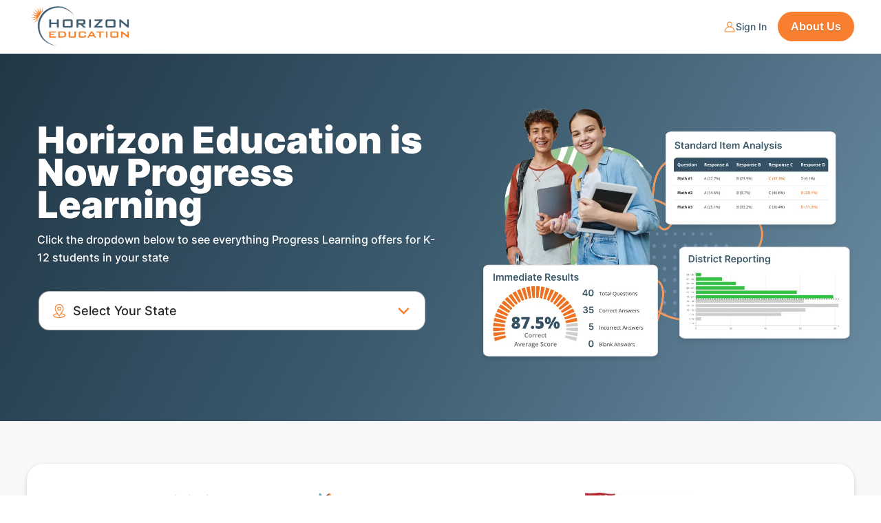

--- FILE ---
content_type: text/html
request_url: https://horizoneducation.com/
body_size: 13044
content:
<!DOCTYPE html><!-- Last Published: Wed Nov 05 2025 21:17:43 GMT+0000 (Coordinated Universal Time) --><html data-wf-domain="horizoneducation.com" data-wf-page="63b3770d64dce93309d4e865" data-wf-site="5b3e7638a5f0ce22e43072d6" lang="en-US"><head><meta charset="utf-8"/><title>Horizon Education | SAT/ACT Professional Development Training for Teachers</title><meta content="This three day event will bring together high school teachers, counselors, and administrators from across the nation to learn and share best practices for SAT readiness." name="description"/><meta content="Horizon Education | SAT/ACT Professional Development Training for Teachers" property="og:title"/><meta content="Building sustainable SAT/ACT programs for schools and organizations by providing professional development, personalized curriculum, and assessments for teachers and students." property="og:description"/><meta content="https://cdn.prod.website-files.com/5b3e7638a5f0ce22e43072d6/5cd07c50e7801dd937bfe2a6_avid1.jpg" property="og:image"/><meta content="Horizon Education | SAT/ACT Professional Development Training for Teachers" property="twitter:title"/><meta content="Building sustainable SAT/ACT programs for schools and organizations by providing professional development, personalized curriculum, and assessments for teachers and students." property="twitter:description"/><meta content="https://cdn.prod.website-files.com/5b3e7638a5f0ce22e43072d6/5cd07c50e7801dd937bfe2a6_avid1.jpg" property="twitter:image"/><meta property="og:type" content="website"/><meta content="summary_large_image" name="twitter:card"/><meta content="width=device-width, initial-scale=1" name="viewport"/><link href="https://cdn.prod.website-files.com/5b3e7638a5f0ce22e43072d6/css/horizon-education.webflow.shared.92db35af5.min.css" rel="stylesheet" type="text/css"/><link href="https://fonts.googleapis.com" rel="preconnect"/><link href="https://fonts.gstatic.com" rel="preconnect" crossorigin="anonymous"/><script src="https://ajax.googleapis.com/ajax/libs/webfont/1.6.26/webfont.js" type="text/javascript"></script><script type="text/javascript">WebFont.load({  google: {    families: ["Open Sans:300,300italic,400,400italic,600,600italic,700,700italic,800,800italic","Oswald:200,300,400,500,600,700","Playfair Display:regular,500,600,700,800,900"]  }});</script><script type="text/javascript">!function(o,c){var n=c.documentElement,t=" w-mod-";n.className+=t+"js",("ontouchstart"in o||o.DocumentTouch&&c instanceof DocumentTouch)&&(n.className+=t+"touch")}(window,document);</script><link href="https://cdn.prod.website-files.com/5b3e7638a5f0ce22e43072d6/5b401b4320a14a5314ad82d0_favicon.png" rel="shortcut icon" type="image/x-icon"/><link href="https://cdn.prod.website-files.com/5b3e7638a5f0ce22e43072d6/5f8f7fdbeca14ad8a077d63e_HorizonEducation_Logo_Zoom_Webclip.jpg" rel="apple-touch-icon"/><link href="https://horizoneducation.com" rel="canonical"/><script async="" src="https://www.googletagmanager.com/gtag/js?id=G-LYFBD4PMLV"></script><script type="text/javascript">window.dataLayer = window.dataLayer || [];function gtag(){dataLayer.push(arguments);}gtag('set', 'developer_id.dZGVlNj', true);gtag('js', new Date());gtag('config', 'G-LYFBD4PMLV');</script><!-- Google Tag Manager -->
<script>(function(w,d,s,l,i){w[l]=w[l]||[];w[l].push({'gtm.start':
new Date().getTime(),event:'gtm.js'});var f=d.getElementsByTagName(s)[0],
j=d.createElement(s),dl=l!='dataLayer'?'&l='+l:'';j.async=true;j.src=
'https://www.googletagmanager.com/gtm.js?id='+i+dl;f.parentNode.insertBefore(j,f);
})(window,document,'script','dataLayer','GTM-T9L47DF6');</script>
<!-- End Google Tag Manager -->


<script type="text/javascript"> adroll_adv_id = "QJ33YDJGNZC3LF727PO7IJ"; adroll_pix_id = "GWPTOO4KUJC77GB26ZJBHK"; adroll_version = "2.0";  (function(w, d, e, o, a) { w.__adroll_loaded = true; w.adroll = w.adroll || []; w.adroll.f = [ 'setProperties', 'identify', 'track' ]; var roundtripUrl = "https://s.adroll.com/j/" + adroll_adv_id + "/roundtrip.js"; for (a = 0; a < w.adroll.f.length; a++) { w.adroll[w.adroll.f[a]] = w.adroll[w.adroll.f[a]] || (function(n) { return function() { w.adroll.push([ n, arguments ]) } })(w.adroll.f[a]) }  e = d.createElement('script'); o = d.getElementsByTagName('script')[0]; e.async = 1; e.src = roundtripUrl; o.parentNode.insertBefore(e, o); })(window, document); adroll.track("pageView"); </script><script src="https://cdn.prod.website-files.com/5b3e7638a5f0ce22e43072d6%2F652d31f3dc22d7b4ee708e44%2F67a682675e8d6eaa46b0cdf3%2Fclarity_script-9.0.3.js" type="text/javascript"></script><script type="text/javascript">window.__WEBFLOW_CURRENCY_SETTINGS = {"currencyCode":"USD","symbol":"$","decimal":".","fractionDigits":2,"group":",","template":"{{wf {\"path\":\"symbol\",\"type\":\"PlainText\"} }} {{wf {\"path\":\"amount\",\"type\":\"CommercePrice\"} }} {{wf {\"path\":\"currencyCode\",\"type\":\"PlainText\"} }}","hideDecimalForWholeNumbers":false};</script></head><body><div class="page-wrapper"><div data-collapse="medium" data-animation="default" data-duration="400" fs-scrolldisable-element="smart-nav" data-easing="ease" data-easing2="ease" role="banner" class="navbar2_component w-nav"><div class="padding-global"><div class="container-large"><div class="navbar2_container"><a href="/" id="navigation-logo" aria-label="Home Navigation" aria-current="page" class="navbar2_logo-link w-nav-brand w--current"><img loading="eager" src="https://cdn.prod.website-files.com/667c74b5f33b53d9fae01706/667c74b5f33b53d9fae0180e_HorizonEducation_Logo.png" alt="" class="navbar2_logo"/></a><div class="nav-links-center _24"><div data-delay="200" data-hover="true" class="nav-drop _24 w-dropdown" data-ix="solutions-open"><div class="drop-tog w-dropdown-toggle" data-ix="solutions-open"><div class="icon _2 w-icon-dropdown-toggle"></div><div>Products</div></div><nav class="drop-menu-service w-dropdown-list" data-ix="new-interaction-3"><div class="triangle-nav"><div class="tri-g"></div></div><a href="/sat-readiness-courses" class="nav-menu-link top w-inline-block" data-ix="new-interaction-4"><img src="https://cdn.prod.website-files.com/5b3e7638a5f0ce22e43072d6/5e83b038cbca0e72173953e4_sat-nav.webp" sizes="100vw" srcset="https://cdn.prod.website-files.com/5b3e7638a5f0ce22e43072d6/5e83b038cbca0e72173953e4_sat-nav-p-500.png 500w, https://cdn.prod.website-files.com/5b3e7638a5f0ce22e43072d6/5e83b038cbca0e72173953e4_sat-nav-p-800.png 800w, https://cdn.prod.website-files.com/5b3e7638a5f0ce22e43072d6/5e83b038cbca0e72173953e4_sat-nav-p-1080.png 1080w, https://cdn.prod.website-files.com/5b3e7638a5f0ce22e43072d6/5e83b038cbca0e72173953e4_sat-nav.webp 2213w" loading="lazy" alt="" class="nav-menu-img"/><div class="nav-menu-div"><div class="nav-menu-title-text _24">SAT Prep for High Schools</div><div class="nav-menu-desc-text">Benchmark Assessments &amp; Coursework</div></div></a><a href="/readiness-courses-for-the-act-exam" class="nav-menu-link bottom w-inline-block"><img src="https://cdn.prod.website-files.com/5b3e7638a5f0ce22e43072d6/5e83b052076fff620b257952_act-nav.webp" sizes="100vw" srcset="https://cdn.prod.website-files.com/5b3e7638a5f0ce22e43072d6/5e83b052076fff620b257952_act-nav-p-500.png 500w, https://cdn.prod.website-files.com/5b3e7638a5f0ce22e43072d6/5e83b052076fff620b257952_act-nav-p-800.png 800w, https://cdn.prod.website-files.com/5b3e7638a5f0ce22e43072d6/5e83b052076fff620b257952_act-nav-p-1080.png 1080w, https://cdn.prod.website-files.com/5b3e7638a5f0ce22e43072d6/5e83b052076fff620b257952_act-nav.webp 2213w" loading="lazy" alt="" class="nav-menu-img"/><div class="nav-menu-div"><div class="nav-menu-title-text _24">ACT Prep for High Schools</div><div class="nav-menu-desc-text">Benchmark Assessments &amp; Coursework</div></div></a><a href="#" class="nav-menu-link bottom ap w-inline-block"><img src="https://cdn.prod.website-files.com/5b3e7638a5f0ce22e43072d6/604958f08cbf6d1e504e7550_ap-logo.webp" alt="" class="nav-menu-img"/><div class="nav-menu-div"><div class="nav-menu-title-text">AP<span class="trademark-hero _5">®</span> School Support</div><div class="nav-menu-desc-text">AP Support via Horizon Partner Marco Learning</div></div></a></nav></div><div data-delay="200" data-hover="true" class="nav-drop _24 w-dropdown" data-ix="solutions-open"><div class="drop-tog w-dropdown-toggle" data-ix="solutions-open"><div class="icon _2 w-icon-dropdown-toggle"></div><div>Solutions By State</div></div><nav class="drop-menu-service states w-dropdown-list" data-ix="new-interaction-3"><div class="triangle-nav"><div class="tri-g"></div></div><div class="nav-state-head"><div>Select Your State</div></div><div class="nav-state-row"><a href="/readiness-courses-for-the-act-exam/alabama" class="navbar-state-link w-dropdown-link">AL</a><a href="/college-readiness/alaska" class="navbar-state-link w-dropdown-link">AK</a><a href="/readiness-courses-for-the-act-exam/arizona" class="navbar-state-link w-dropdown-link">AZ</a><a href="/readiness-courses-for-the-act-exam/arkansas" class="navbar-state-link w-dropdown-link">AR</a><a href="/college-readiness/california" class="navbar-state-link w-dropdown-link">CA</a><a href="/sat-readiness-courses/colorado" class="navbar-state-link w-dropdown-link">CO</a><a href="/sat-readiness-courses/connecticut" class="navbar-state-link w-dropdown-link">CT</a><a href="/sat-readiness-courses/delaware" class="navbar-state-link w-dropdown-link">DE</a><a href="/college-readiness/florida" class="navbar-state-link w-dropdown-link">FL</a><a href="/college-readiness/georgia" class="navbar-state-link w-dropdown-link">GA</a></div><div class="nav-state-row"><a href="/readiness-courses-for-the-act-exam/hawaii" class="navbar-state-link w-dropdown-link">HI</a><a href="/sat-readiness-courses/idaho" class="navbar-state-link w-dropdown-link">ID</a><a href="/readiness-courses-for-the-act-exam/illinois" class="navbar-state-link w-dropdown-link">IL</a><a href="/sat-readiness-courses/indiana" class="navbar-state-link w-dropdown-link">IN</a><a href="/college-readiness/iowa" class="navbar-state-link w-dropdown-link">IA</a><a href="/college-readiness/kansas" class="navbar-state-link w-dropdown-link">KS</a><a href="/readiness-courses-for-the-act-exam/kentucky" class="navbar-state-link w-dropdown-link">KY</a><a href="/readiness-courses-for-the-act-exam/louisiana" class="navbar-state-link w-dropdown-link">LA</a><a href="/college-readiness/maine" class="navbar-state-link w-dropdown-link">ME</a><a href="/college-readiness/maryland" class="navbar-state-link w-dropdown-link">MD</a></div><div class="nav-state-row"><a href="/college-readiness/massachusetts" class="navbar-state-link w-dropdown-link">MA</a><a href="/sat-readiness-courses/michigan" class="navbar-state-link w-dropdown-link">MI</a><a href="/college-readiness/minnesota" class="navbar-state-link w-dropdown-link">MN</a><a href="/readiness-courses-for-the-act-exam/mississippi" class="navbar-state-link w-dropdown-link">MS</a><a href="/college-readiness/missouri" class="navbar-state-link w-dropdown-link">MO</a><a href="/readiness-courses-for-the-act-exam/montana" class="navbar-state-link w-dropdown-link">MT</a><a href="/readiness-courses-for-the-act-exam/nebraska" class="navbar-state-link w-dropdown-link">NE</a><a href="/readiness-courses-for-the-act-exam/nevada" class="navbar-state-link w-dropdown-link">NV</a><a href="/sat-readiness-courses/new-hampshire" class="navbar-state-link w-dropdown-link">NH</a><a href="/college-readiness/new-jersey" class="navbar-state-link w-dropdown-link">NJ</a></div><div class="nav-state-row"><a href="/sat-readiness-courses/new-mexico" class="navbar-state-link w-dropdown-link">NM</a><a href="/college-readiness/new-york" class="navbar-state-link w-dropdown-link">NY</a><a href="/readiness-courses-for-the-act-exam/north-carolina" class="navbar-state-link w-dropdown-link">NC</a><a href="/college-readiness/north-dakota" class="navbar-state-link w-dropdown-link">ND</a><a href="/college-readiness/ohio" class="navbar-state-link w-dropdown-link">OH</a><a href="/readiness-courses-for-the-act-exam/oklahoma" class="navbar-state-link w-dropdown-link">OK</a><a href="/college-readiness/oregon" class="navbar-state-link w-dropdown-link">OR</a><a href="/college-readiness/pennsylvania" class="navbar-state-link w-dropdown-link">PA</a><a href="/sat-readiness-courses/rhode-island" class="navbar-state-link w-dropdown-link">RI</a><a href="/college-readiness/south-carolina" class="navbar-state-link w-dropdown-link">SC</a></div><div class="nav-state-row"><a href="/college-readiness/south-dakota" class="navbar-state-link w-dropdown-link">SD</a><a href="/readiness-courses-for-the-act-exam/tennessee" class="navbar-state-link w-dropdown-link">TN</a><a href="/college-readiness/texas" class="navbar-state-link w-dropdown-link">TX</a><a href="/college-readiness/utah" class="navbar-state-link w-dropdown-link">UT</a><a href="/college-readiness/vermont" class="navbar-state-link w-dropdown-link">VT</a><a href="/college-readiness/virginia" class="navbar-state-link w-dropdown-link">VA</a><a href="/college-readiness/washington" class="navbar-state-link w-dropdown-link">WA</a><a href="/sat-readiness-courses/west-virginia" class="navbar-state-link w-dropdown-link">WV</a><a href="/readiness-courses-for-the-act-exam/wisconsin" class="navbar-state-link w-dropdown-link">WI</a><a href="/readiness-courses-for-the-act-exam/wyoming" class="navbar-state-link w-dropdown-link">WY</a></div></nav></div><div data-delay="200" data-hover="true" class="nav-drop _24 w-dropdown" data-ix="solutions-open"><div class="drop-tog w-dropdown-toggle" data-ix="solutions-open"><div class="icon _2 w-icon-dropdown-toggle"></div><div>Resources</div></div><nav class="drop-menu-service w-dropdown-list" data-ix="new-interaction-3"><div class="triangle-nav"><div class="tri-g"></div></div><a href="/training" class="nav-menu-link top w-inline-block" data-ix="new-interaction-4"><img src="https://cdn.prod.website-files.com/5b3e7638a5f0ce22e43072d6/6695c3ccbb223e837649610b_Preparation-curriculum-svg.svg" alt="" loading="lazy" class="nav-menu-img"/><div class="nav-menu-div"><div class="nav-menu-title-text _24">Training</div><div class="nav-menu-desc-text">Live and Recorded Training Resources</div></div></a><a href="/case-studies" class="nav-menu-link w-inline-block"><img src="https://cdn.prod.website-files.com/5b3e7638a5f0ce22e43072d6/6695c3ccbb223e83764960f4_Benchmark-assessment-svg.svg" alt="" loading="lazy" class="nav-menu-img"/><div class="nav-menu-div" data-ix="solutions-open"><div class="nav-menu-title-text _24">Case Studies</div><div class="nav-menu-desc-text">Customer Studies &amp; Testimonials</div></div></a><a href="/blog" class="nav-menu-link w-inline-block"><img src="https://cdn.prod.website-files.com/5b3e7638a5f0ce22e43072d6/5e83bd3f51b195a0382e2989_001-newspaper.webp" alt="" loading="lazy" class="nav-menu-img"/><div class="nav-menu-div"><div class="nav-menu-title-text _24">Blog</div><div class="nav-menu-desc-text">The Latest News from Horizon Education</div></div></a><a href="/resources" class="nav-menu-link bottom w-inline-block"><img src="https://cdn.prod.website-files.com/5b3e7638a5f0ce22e43072d6/5e97709d307f73ccb8e1fac8_001-university.webp" alt="" loading="lazy" class="nav-menu-img"/><div class="nav-menu-div"><div class="nav-menu-title-text _24">Resources</div><div class="nav-menu-desc-text">E-Books, Webinars, Instructional Resources</div></div></a></nav></div><div data-delay="200" data-hover="true" class="nav-drop _24 w-dropdown" data-ix="solutions-open"><div class="drop-tog w-dropdown-toggle" data-ix="solutions-open"><div class="icon _2 w-icon-dropdown-toggle"></div><div>Company</div></div><nav class="drop-menu-service w-dropdown-list" data-ix="new-interaction-3"><div class="triangle-nav"><div class="tri-g"></div></div><a href="/pricing" class="nav-menu-link top w-inline-block" data-ix="new-interaction-4"><img src="https://cdn.prod.website-files.com/5b3e7638a5f0ce22e43072d6/669ff3f60c4bcec71f865d8b_Label%20icon.webp" alt="" loading="lazy" class="nav-menu-img"/><div class="nav-menu-div" data-ix="solutions-open"><div class="nav-menu-title-text _24">Request a Quote</div><div class="nav-menu-desc-text">Request a Pricing Information</div></div></a><a href="/about" class="nav-menu-link w-inline-block"><img src="https://cdn.prod.website-files.com/5b3e7638a5f0ce22e43072d6/5e83bd3f0a61e60e88a31df2_002-team.webp" alt="" loading="lazy" class="nav-menu-img"/><div class="nav-menu-div" data-ix="solutions-open"><div class="nav-menu-title-text _24">About Us</div><div class="nav-menu-desc-text">Learn more about Horizon Education</div></div></a><a href="/contact-us" class="nav-menu-link bottom w-inline-block"><img src="https://cdn.prod.website-files.com/5b3e7638a5f0ce22e43072d6/5e83bd3f2978350ead5175aa_003-contact.webp" alt="" loading="lazy" class="nav-menu-img"/><div class="nav-menu-div"><div class="nav-menu-title-text _24">Contact Us</div><div class="nav-menu-desc-text">Have questions? Get in touch</div></div></a></nav></div></div><div id="w-node-_7e97d9f8-3880-7c3f-bc4c-09311fa49393-1fa49303" class="navbar2_button-wrapper"><img src="https://cdn.prod.website-files.com/5b3e7638a5f0ce22e43072d6/66baa2d84574b5db604a7e22_Log%20in%20icon.webp" loading="eager" width="16" alt="" class="sign-in-nav"/><a href="https://portal.horizoneducation.com/" target="_blank" class="navbar2_link hide-tablet w-nav-link">Sign In</a><a href="/about" class="button-navbar hide-tablet w-button">About Us</a><div class="navbar2_menu-button w-nav-button"><div class="menu-icon2"><div class="menu-icon2_line-top"></div><div class="menu-icon2_line-middle"><div class="menu-icon_line-middle-inner"></div></div><div class="menu-icon2_line-bottom"></div></div></div></div><div class="ham-menu-new _24 w-hidden-main" data-ix="hamburger-open"><div class="top-line" data-ix="ham-line-initial"></div><div class="middle-line" data-ix="ham-line-initial"></div><div class="bottom-line" data-ix="ham-line-initial"></div></div></div></div></div><div class="nav-menu-mobile _24"><div class="solutions-div"><a href="/sat-readiness-courses" class="menu-link-mobile top w-inline-block"><img src="https://cdn.prod.website-files.com/5b3e7638a5f0ce22e43072d6/5e83b038cbca0e72173953e4_sat-nav.webp" sizes="100vw" srcset="https://cdn.prod.website-files.com/5b3e7638a5f0ce22e43072d6/5e83b038cbca0e72173953e4_sat-nav-p-500.png 500w, https://cdn.prod.website-files.com/5b3e7638a5f0ce22e43072d6/5e83b038cbca0e72173953e4_sat-nav-p-800.png 800w, https://cdn.prod.website-files.com/5b3e7638a5f0ce22e43072d6/5e83b038cbca0e72173953e4_sat-nav-p-1080.png 1080w, https://cdn.prod.website-files.com/5b3e7638a5f0ce22e43072d6/5e83b038cbca0e72173953e4_sat-nav.webp 2213w" loading="lazy" alt="" class="nav-menu-img-mob"/><div class="nav-menu-div"><div class="nav-menu-title-text">SAT<sup>®</sup> Prep for High Schools</div><div class="nav-menu-desc-text">Benchmark Assessments &amp; Coursework</div></div></a><a href="/readiness-courses-for-the-act-exam" class="menu-link-mobile w-inline-block"><img src="https://cdn.prod.website-files.com/5b3e7638a5f0ce22e43072d6/5e83b052076fff620b257952_act-nav.webp" sizes="100vw" srcset="https://cdn.prod.website-files.com/5b3e7638a5f0ce22e43072d6/5e83b052076fff620b257952_act-nav-p-500.png 500w, https://cdn.prod.website-files.com/5b3e7638a5f0ce22e43072d6/5e83b052076fff620b257952_act-nav-p-800.png 800w, https://cdn.prod.website-files.com/5b3e7638a5f0ce22e43072d6/5e83b052076fff620b257952_act-nav-p-1080.png 1080w, https://cdn.prod.website-files.com/5b3e7638a5f0ce22e43072d6/5e83b052076fff620b257952_act-nav.webp 2213w" loading="lazy" alt="" class="nav-menu-img-mob"/><div class="nav-menu-div"><div class="nav-menu-title-text">ACT<sup>®</sup> Prep for High Schools</div><div class="nav-menu-desc-text">Benchmark Assessments &amp; Coursework</div></div></a></div><div class="resources-div"><a href="/training" class="menu-link-mobile top w-inline-block"><img src="https://cdn.prod.website-files.com/5b3e7638a5f0ce22e43072d6/6695c3ccbb223e837649610b_Preparation-curriculum-svg.svg" alt="" loading="lazy" class="nav-menu-img-mob"/><div class="nav-menu-div"><div class="nav-menu-title-text">Training</div><div class="nav-menu-desc-text">Live and Recorded Training Resources</div></div></a><a href="/case-studies" class="menu-link-mobile w-inline-block"><img src="https://cdn.prod.website-files.com/5b3e7638a5f0ce22e43072d6/6695c3ccbb223e83764960f4_Benchmark-assessment-svg.svg" alt="" loading="lazy" class="nav-menu-img-mob"/><div class="nav-menu-div"><div class="nav-menu-title-text">Case Studies</div><div class="nav-menu-desc-text">Customer Studies &amp; Testimonials</div></div></a><a href="/blog" class="menu-link-mobile w-inline-block"><img src="https://cdn.prod.website-files.com/5b3e7638a5f0ce22e43072d6/5e83bd3f51b195a0382e2989_001-newspaper.webp" alt="" loading="lazy" class="nav-menu-img-mob"/><div class="nav-menu-div"><div class="nav-menu-title-text">Blog</div><div class="nav-menu-desc-text">The Latest News from Horizon Education</div></div></a><a href="/resources" class="menu-link-mobile w-inline-block"><img src="https://cdn.prod.website-files.com/5b3e7638a5f0ce22e43072d6/5e97709d307f73ccb8e1fac8_001-university.webp" alt="" loading="lazy" class="nav-menu-img-mob"/><div class="nav-menu-div"><div class="nav-menu-title-text">Resources</div><div class="nav-menu-desc-text">E-Books, Webinars, Instructional Resources</div></div></a></div><div class="about-us-div-copy"><a href="/pricing" class="menu-link-mobile top w-inline-block"><img src="https://cdn.prod.website-files.com/5b3e7638a5f0ce22e43072d6/669ff3f60c4bcec71f865d8b_Label%20icon.webp" alt="" loading="lazy" class="nav-menu-img-mob"/><div class="nav-menu-div"><div class="nav-menu-title-text">Pricing</div><div class="nav-menu-desc-text">Request a Price Quote</div></div></a><a href="/about" class="menu-link-mobile w-inline-block"><img src="https://cdn.prod.website-files.com/5b3e7638a5f0ce22e43072d6/5e83bd3f0a61e60e88a31df2_002-team.webp" alt="" loading="lazy" class="nav-menu-img-mob"/><div class="nav-menu-div"><div class="nav-menu-title-text">About Us</div><div class="nav-menu-desc-text">Learn more about Horizon Education</div></div></a><a href="/contact-us" class="menu-link-mobile w-inline-block"><img src="https://cdn.prod.website-files.com/5b3e7638a5f0ce22e43072d6/5e83bd3f2978350ead5175aa_003-contact.webp" alt="" loading="lazy" class="nav-menu-img-mob"/><div class="nav-menu-div"><div class="nav-menu-title-text">Contact Us</div><div class="nav-menu-desc-text">Have Questions? Get in touch</div></div></a></div><a href="/about" class="menu-link-mobile _24 w-inline-block"><img src="https://cdn.prod.website-files.com/5b3e7638a5f0ce22e43072d6/5b4295c195a9f0f605e0e129_002-group.webp" alt="" loading="lazy" class="nav-menu-img-mob"/><div class="nav-menu-div"><div class="nav-menu-title-text">About Us</div></div></a><a href="https://portal.horizoneducation.com/" class="menu-link-mobile _24 w-inline-block"><img src="https://cdn.prod.website-files.com/5b3e7638a5f0ce22e43072d6/5d76a743247be14cf63a7ff9_002-checklist.svg" alt="" loading="lazy" class="nav-menu-img-mob"/><div class="nav-menu-div"><div class="nav-menu-title-text">Sign In</div></div></a><a href="https://portal.horizoneducation.com/signup" class="menu-link-mobile head enroll w-inline-block"><img src="https://cdn.prod.website-files.com/5b3e7638a5f0ce22e43072d6/5b4295c1e9a788cd79407281_004-social-care.webp" alt="" loading="lazy" class="nav-menu-img-mob"/><div class="nav-menu-div"><div class="nav-menu-title-text">Student Enrollment</div></div></a></div></div><div class="global-styles w-embed"><style>

/* Make text look crisper and more legible in all browsers */
body {
  -webkit-font-smoothing: antialiased;
  -moz-osx-font-smoothing: grayscale;
  font-smoothing: antialiased;
  text-rendering: optimizeLegibility;
}

/* Focus state style for keyboard navigation for the focusable elements */
*[tabindex]:focus-visible,
  input[type="file"]:focus-visible {
   outline: 0.125rem solid #4d65ff;
   outline-offset: 0.125rem;
}

/* Set color style to inherit */
.inherit-color * {
    color: inherit;
}

/* Get rid of top margin on first element in any rich text element */
.w-richtext > :not(div):first-child, .w-richtext > div:first-child > :first-child {
  margin-top: 0 !important;
}

/* Get rid of bottom margin on last element in any rich text element */
.w-richtext>:last-child, .w-richtext ol li:last-child, .w-richtext ul li:last-child {
	margin-bottom: 0 !important;
}


/* Make sure containers never lose their center alignment */
.container-medium,.container-small, .container-large {
	margin-right: auto !important;
  margin-left: auto !important;
}

/* 
Make the following elements inherit typography styles from the parent and not have hardcoded values. 
Important: You will not be able to style for example "All Links" in Designer with this CSS applied.
Uncomment this CSS to use it in the project. Leave this message for future hand-off.
*/
/*
a,
.w-input,
.w-select,
.w-tab-link,
.w-nav-link,
.w-dropdown-btn,
.w-dropdown-toggle,
.w-dropdown-link {
  color: inherit;
  text-decoration: inherit;
  font-size: inherit;
}
*/

/* Apply "..." after 3 lines of text */
.text-style-3lines {
	display: -webkit-box;
	overflow: hidden;
	-webkit-line-clamp: 3;
	-webkit-box-orient: vertical;
}

/* Apply "..." after 2 lines of text */
.text-style-2lines {
	display: -webkit-box;
	overflow: hidden;
	-webkit-line-clamp: 2;
	-webkit-box-orient: vertical;
}

/* These classes are never overwritten */
.hide {
  display: none !important;
}

@media screen and (max-width: 991px) {
    .hide, .hide-tablet {
        display: none !important;
    }
}
  @media screen and (max-width: 767px) {
    .hide-mobile-landscape{
      display: none !important;
    }
}
  @media screen and (max-width: 479px) {
    .hide-mobile{
      display: none !important;
    }
}
 
.margin-0 {
  margin: 0rem !important;
}
  
.padding-0 {
  padding: 0rem !important;
}

.spacing-clean {
padding: 0rem !important;
margin: 0rem !important;
}

.margin-top {
  margin-right: 0rem !important;
  margin-bottom: 0rem !important;
  margin-left: 0rem !important;
}

.padding-top {
  padding-right: 0rem !important;
  padding-bottom: 0rem !important;
  padding-left: 0rem !important;
}
  
.margin-right {
  margin-top: 0rem !important;
  margin-bottom: 0rem !important;
  margin-left: 0rem !important;
}

.padding-right {
  padding-top: 0rem !important;
  padding-bottom: 0rem !important;
  padding-left: 0rem !important;
}

.margin-bottom {
  margin-top: 0rem !important;
  margin-right: 0rem !important;
  margin-left: 0rem !important;
}

.padding-bottom {
  padding-top: 0rem !important;
  padding-right: 0rem !important;
  padding-left: 0rem !important;
}

.margin-left {
  margin-top: 0rem !important;
  margin-right: 0rem !important;
  margin-bottom: 0rem !important;
}
  
.padding-left {
  padding-top: 0rem !important;
  padding-right: 0rem !important;
  padding-bottom: 0rem !important;
}
  
.margin-horizontal {
  margin-top: 0rem !important;
  margin-bottom: 0rem !important;
}

.padding-horizontal {
  padding-top: 0rem !important;
  padding-bottom: 0rem !important;
}

.margin-vertical {
  margin-right: 0rem !important;
  margin-left: 0rem !important;
}
  
.padding-vertical {
  padding-right: 0rem !important;
  padding-left: 0rem !important;
}

  html { font-size: 1.0625rem; }
  @media screen and (max-width:1920px) { html { font-size: calc(0.8125rem + 0.20833333333333337vw); } }
  @media screen and (max-width:1440px) { html { font-size: calc(0.7190426638917794rem + 0.3121748178980229vw); } }
  @media screen and (max-width:479px) { html { font-size: calc(0.7494769874476988rem + 0.8368200836820083vw); } }

</style></div><div class="main-wrapper"><header class="section_home-hero blue"><div class="padding-global"><div class="container-large"><div class="padding-section-shmedium hero"><div class="w-layout-grid uui-heroheader01_component-2"><div class="uui-heroheader01_content-2"><div class="max-width-large"><div class="margin-bottom margin-small"><h1 class="heading-style-hero white">Horizon Education is Now Progress Learning</h1></div><p class="text-size-regular white">Click the dropdown below to see everything Progress Learning offers for K-12 students in your state</p><div class="margin-top margin-medium"><div class="spacer-xlarge"></div><div data-delay="200" data-hover="false" data-w-id="0a943d62-1292-2ed7-05ae-4a5bc1db78f1" class="statedropdown_component is-width-full-tablet new w-dropdown"><div class="statedropdown_toggle new w-dropdown-toggle"><div class="div-block-71"><img src="https://cdn.prod.website-files.com/5b3e7638a5f0ce22e43072d6/66bab8a4408ad77d36ce2352_Location%20icon.webp" loading="lazy" width="20" alt="" class="state-nav"/><div>Select Your State</div></div><div class="statedropdown_chevron w-embed"><svg width=" 100%" height=" 100%" viewBox="0 0 16 16" fill="none" xmlns="http://www.w3.org/2000/svg">
<path fill-rule="evenodd" clip-rule="evenodd" d="M2.55806 6.29544C2.46043 6.19781 2.46043 6.03952 2.55806 5.94189L3.44195 5.058C3.53958 4.96037 3.69787 4.96037 3.7955 5.058L8.00001 9.26251L12.2045 5.058C12.3021 4.96037 12.4604 4.96037 12.5581 5.058L13.4419 5.94189C13.5396 6.03952 13.5396 6.19781 13.4419 6.29544L8.17678 11.5606C8.07915 11.6582 7.92086 11.6582 7.82323 11.5606L2.55806 6.29544Z" fill="currentColor"/>
</svg></div></div><nav style="-webkit-transform:translate3d(0, -3rem, 0) scale3d(1, 1, 1) rotateX(0) rotateY(0) rotateZ(0) skew(0, 0);-moz-transform:translate3d(0, -3rem, 0) scale3d(1, 1, 1) rotateX(0) rotateY(0) rotateZ(0) skew(0, 0);-ms-transform:translate3d(0, -3rem, 0) scale3d(1, 1, 1) rotateX(0) rotateY(0) rotateZ(0) skew(0, 0);transform:translate3d(0, -3rem, 0) scale3d(1, 1, 1) rotateX(0) rotateY(0) rotateZ(0) skew(0, 0);opacity:0" class="dropdown2_dropdown-list w-dropdown-list"><a href="/readiness-courses-for-the-act-exam/alabama" class="dropdown2_dropdown-link w-dropdown-link">Alabama</a><a href="/college-readiness/alaska" class="dropdown2_dropdown-link w-dropdown-link">Alaska</a><a href="/readiness-courses-for-the-act-exam/arizona" class="dropdown2_dropdown-link w-dropdown-link">Arizona</a><a href="/readiness-courses-for-the-act-exam/arkansas" class="dropdown2_dropdown-link w-dropdown-link">Arkansas</a><a href="/college-readiness/california" class="dropdown2_dropdown-link w-dropdown-link">California</a><a href="/sat-readiness-courses/colorado" class="dropdown2_dropdown-link w-dropdown-link">Colorado</a><a href="/sat-readiness-courses/connecticut" class="dropdown2_dropdown-link w-dropdown-link">Connecticut</a><a href="/sat-readiness-courses/delaware" class="dropdown2_dropdown-link w-dropdown-link">Delaware</a><a href="/college-readiness/florida" class="dropdown2_dropdown-link w-dropdown-link">Florida</a><a href="/college-readiness/georgia" class="dropdown2_dropdown-link w-dropdown-link">Georgia</a><a href="/readiness-courses-for-the-act-exam/hawaii" class="dropdown2_dropdown-link w-dropdown-link">Hawaii</a><a href="/sat-readiness-courses/idaho" class="dropdown2_dropdown-link w-dropdown-link">Idaho</a><a href="/readiness-courses-for-the-act-exam/illinois" class="dropdown2_dropdown-link w-dropdown-link">Illinois</a><a href="/sat-readiness-courses/indiana" class="dropdown2_dropdown-link w-dropdown-link">Indiana</a><a href="/college-readiness/iowa" class="dropdown2_dropdown-link w-dropdown-link">Iowa</a><a href="/college-readiness/kansas" class="dropdown2_dropdown-link w-dropdown-link">Kansas</a><a href="/readiness-courses-for-the-act-exam/kentucky" class="dropdown2_dropdown-link w-dropdown-link">Kentucky</a><a href="/readiness-courses-for-the-act-exam/louisiana" class="dropdown2_dropdown-link w-dropdown-link">Louisiana</a><a href="/college-readiness/maine" class="dropdown2_dropdown-link w-dropdown-link">Maine</a><a href="/college-readiness/maryland" class="dropdown2_dropdown-link w-dropdown-link">Maryland</a><a href="/college-readiness/massachusetts" class="dropdown2_dropdown-link w-dropdown-link">Massachusetts</a><a href="/sat-readiness-courses/michigan" class="dropdown2_dropdown-link w-dropdown-link">Michigan</a><a href="/college-readiness/minnesota" class="dropdown2_dropdown-link w-dropdown-link">Minnesota</a><a href="/readiness-courses-for-the-act-exam/mississippi" class="dropdown2_dropdown-link w-dropdown-link">Mississippi</a><a href="/college-readiness/missouri" class="dropdown2_dropdown-link w-dropdown-link">Missouri</a><a href="/readiness-courses-for-the-act-exam/montana" class="dropdown2_dropdown-link w-dropdown-link">Montana</a><a href="/readiness-courses-for-the-act-exam/nebraska" class="dropdown2_dropdown-link w-dropdown-link">Nebraska</a><a href="/readiness-courses-for-the-act-exam/nevada" class="dropdown2_dropdown-link w-dropdown-link">Nevada</a><a href="/sat-readiness-courses/new-hampshire" class="dropdown2_dropdown-link w-dropdown-link">New Hampshire</a><a href="/college-readiness/new-jersey" class="dropdown2_dropdown-link w-dropdown-link">New Jersey</a><a href="/sat-readiness-courses/new-mexico" class="dropdown2_dropdown-link w-dropdown-link">New Mexico</a><a href="/college-readiness/new-york" class="dropdown2_dropdown-link w-dropdown-link">New York</a><a href="/readiness-courses-for-the-act-exam/north-carolina" class="dropdown2_dropdown-link w-dropdown-link">North Carolina</a><a href="/college-readiness/north-dakota" class="dropdown2_dropdown-link w-dropdown-link">North Dakota</a><a href="/college-readiness/ohio" class="dropdown2_dropdown-link w-dropdown-link">Ohio</a><a href="/readiness-courses-for-the-act-exam/oklahoma" class="dropdown2_dropdown-link w-dropdown-link">Oklahoma</a><a href="/college-readiness/oregon" class="dropdown2_dropdown-link w-dropdown-link">Oregon</a><a href="/college-readiness/pennsylvania" class="dropdown2_dropdown-link w-dropdown-link">Pennsylvania</a><a href="/sat-readiness-courses/rhode-island" class="dropdown2_dropdown-link w-dropdown-link">Rhode Island</a><a href="/college-readiness/south-carolina" class="dropdown2_dropdown-link w-dropdown-link">South Carolina</a><a href="/college-readiness/south-dakota" class="dropdown2_dropdown-link w-dropdown-link">South Dakota</a><a href="/readiness-courses-for-the-act-exam/tennessee" class="dropdown2_dropdown-link w-dropdown-link">Tennessee</a><a href="/college-readiness/texas" class="dropdown2_dropdown-link w-dropdown-link">Texas</a><a href="/college-readiness/utah" class="dropdown2_dropdown-link w-dropdown-link">Utah</a><a href="/college-readiness/vermont" class="dropdown2_dropdown-link w-dropdown-link">Vermont</a><a href="/college-readiness/virginia" class="dropdown2_dropdown-link w-dropdown-link">Virginia</a><a href="/college-readiness/washington" class="dropdown2_dropdown-link w-dropdown-link">Washington</a><a href="/sat-readiness-courses/west-virginia" class="dropdown2_dropdown-link w-dropdown-link">West Virginia</a><a href="/readiness-courses-for-the-act-exam/wisconsin" class="dropdown2_dropdown-link w-dropdown-link">Wisconsin</a><a href="/readiness-courses-for-the-act-exam/wyoming" class="dropdown2_dropdown-link w-dropdown-link">Wyoming</a></nav></div></div></div></div><div class="uui-heroheader01_image-wrapper-2"><img src="https://cdn.prod.website-files.com/5b3e7638a5f0ce22e43072d6/66f40dd060671b6ea621aea4_hero2.webp" loading="eager" sizes="(max-width: 1089px) 100vw, 1089px" srcset="https://cdn.prod.website-files.com/5b3e7638a5f0ce22e43072d6/66f40dd060671b6ea621aea4_hero2-p-500.webp 500w, https://cdn.prod.website-files.com/5b3e7638a5f0ce22e43072d6/66f40dd060671b6ea621aea4_hero2-p-800.webp 800w, https://cdn.prod.website-files.com/5b3e7638a5f0ce22e43072d6/66f40dd060671b6ea621aea4_hero2-p-1080.webp 1080w, https://cdn.prod.website-files.com/5b3e7638a5f0ce22e43072d6/66f40dd060671b6ea621aea4_hero2.webp 1089w" alt="Header image" class="uui-heroheader01_image-2"/></div></div></div></div></div></header><section class="section_home-logos"><div class="padding-global"><div class="container-large"><div class="padding-section-shmedium"><div class="logo-component-new"><div id="w-node-_0a943d62-1292-2ed7-05ae-4a5bc1db7964-09d4e865" class="logo2_content-left"><h2 class="text-size-regular text-weight-bold text-color-secondary">Trusted by Hundreds of Districts and High Schools Across the Country</h2></div><div class="logo2_logo-list"><div id="w-node-_0a943d62-1292-2ed7-05ae-4a5bc1db7968-09d4e865" class="logo2_wrapper"><img loading="lazy" src="https://cdn.prod.website-files.com/5b3e7638a5f0ce22e43072d6/6695baa835e2f78799ecc5cc_AURORA%20PUBLIC%20SCHOOLS.webp" alt="Aurora Public Schools Logo" class="logo2_logo"/></div><div id="w-node-_0a943d62-1292-2ed7-05ae-4a5bc1db796a-09d4e865" class="logo2_wrapper"><img width="209" loading="lazy" alt="NYC DOE Logo" src="https://cdn.prod.website-files.com/667c74b5f33b53d9fae01706/667c74b5f33b53d9fae01c0d_NYC_DOE_Logo_Horizontal.webp" class="logo2_logo"/></div><div id="w-node-_0a943d62-1292-2ed7-05ae-4a5bc1db796c-09d4e865" class="logo2_wrapper abq"><img width="152" loading="lazy" alt="Albuquerque Public Schools Logo" src="https://cdn.prod.website-files.com/5b3e7638a5f0ce22e43072d6/66eaccadf1aec778a30beb3f_APS%20logo.jpeg" class="logo2_logo"/></div><div id="w-node-_0a943d62-1292-2ed7-05ae-4a5bc1db796e-09d4e865" class="logo2_wrapper"><img loading="lazy" src="https://cdn.prod.website-files.com/667c74b5f33b53d9fae01706/667c74b5f33b53d9fae01bb6_Birmingham_Logo2.png" alt="Birmingham City Schools Logo" class="logo2_logo"/></div></div></div></div></div></div></section><section class="section_home_test_links"><div class="padding-global"><div class="container-large"><div class="padding-section-shmedium"><div class="layout239_component"><div class="w-layout-grid layout-cards-home"><a href="https://progresslearning.com/our-products/sat-prep/" class="layout239_item w-inline-block"><div class="layout239_image-wrapper"><img sizes="(max-width: 860px) 100vw, 860px" srcset="https://cdn.prod.website-files.com/5b3e7638a5f0ce22e43072d6/66faf9ef2bd470f4822d6897_PNG%20to%20WEBP%20conversion%20(1)-p-500.webp 500w, https://cdn.prod.website-files.com/5b3e7638a5f0ce22e43072d6/66faf9ef2bd470f4822d6897_PNG%20to%20WEBP%20conversion%20(1)-p-800.webp 800w, https://cdn.prod.website-files.com/5b3e7638a5f0ce22e43072d6/66faf9ef2bd470f4822d6897_PNG%20to%20WEBP%20conversion%20(1).webp 860w" alt="SAT Prep for High Schools" src="https://cdn.prod.website-files.com/5b3e7638a5f0ce22e43072d6/66faf9ef2bd470f4822d6897_PNG%20to%20WEBP%20conversion%20(1).webp" loading="lazy" class="layout239_image tests"/></div><div class="card-inner-wrap tests"><div class="margin-bottom margin-small"><h3 class="heading-style-h4 tests">SAT<span><sup class="new-home-sub">®</sup></span> Preparation for High Schools</h3></div><div class="button-chevron home-testimonial-para"><div class="chevron_button-text">Learn More</div><div class="button_chevron w-embed"><svg width="16" height="16" viewBox="0 0 16 16" fill="none" xmlns="http://www.w3.org/2000/svg">
<path d="M6 3L11 8L6 13" stroke="CurrentColor" stroke-width="1.5"/>
</svg></div></div></div></a><a href="https://progresslearning.com/our-products/act-prep/" class="layout239_item w-inline-block"><div class="layout239_image-wrapper"><img sizes="(max-width: 863px) 100vw, 863px" srcset="https://cdn.prod.website-files.com/5b3e7638a5f0ce22e43072d6/66fafa24d2cc026bb7f16785_PNG%20to%20WEBP%20conversion%20(2)-p-500.webp 500w, https://cdn.prod.website-files.com/5b3e7638a5f0ce22e43072d6/66fafa24d2cc026bb7f16785_PNG%20to%20WEBP%20conversion%20(2)-p-800.webp 800w, https://cdn.prod.website-files.com/5b3e7638a5f0ce22e43072d6/66fafa24d2cc026bb7f16785_PNG%20to%20WEBP%20conversion%20(2).webp 863w" alt="ACT prep for High Schools" src="https://cdn.prod.website-files.com/5b3e7638a5f0ce22e43072d6/66fafa24d2cc026bb7f16785_PNG%20to%20WEBP%20conversion%20(2).webp" loading="lazy" class="layout239_image tests"/></div><div class="card-inner-wrap tests"><div class="margin-bottom margin-small"><h3 class="heading-style-h4 tests">ACT<span><sup class="new-home-sub">®</sup></span> Preparation for High Schools</h3></div><div class="button-chevron home-testimonial-para"><div class="chevron_button-text">Learn More</div><div class="button_chevron w-embed"><svg width="16" height="16" viewBox="0 0 16 16" fill="none" xmlns="http://www.w3.org/2000/svg">
<path d="M6 3L11 8L6 13" stroke="CurrentColor" stroke-width="1.5"/>
</svg></div></div></div></a></div></div></div></div></div></section><section class="section_home-testimonial"><div class="padding-global"><div class="container-large"><div class="padding-section-medium"><div class="testimonial-content-wrap"><div class="testimonial-left-wrap"><div class="testimonial10_rating-wrapper"><div class="testimonial10_rating-icon"><div class="icon-embed-xsmall w-embed"><svg width="100%" viewBox="0 0 18 17" fill="none" xmlns="http://www.w3.org/2000/svg">
<path d="M8.16379 0.551109C8.47316 -0.183704 9.52684 -0.183703 9.83621 0.551111L11.6621 4.88811C11.7926 5.19789 12.0875 5.40955 12.426 5.43636L17.1654 5.81173C17.9684 5.87533 18.294 6.86532 17.6822 7.38306L14.0713 10.4388C13.8134 10.6571 13.7007 10.9996 13.7795 11.3259L14.8827 15.8949C15.0696 16.669 14.2172 17.2809 13.5297 16.8661L9.47208 14.4176C9.18225 14.2427 8.81775 14.2427 8.52793 14.4176L4.47029 16.8661C3.7828 17.2809 2.93036 16.669 3.11727 15.8949L4.22048 11.3259C4.29928 10.9996 4.18664 10.6571 3.92873 10.4388L0.317756 7.38306C-0.294046 6.86532 0.0315611 5.87533 0.834562 5.81173L5.57402 5.43636C5.91255 5.40955 6.20744 5.19789 6.33786 4.88811L8.16379 0.551109Z" fill="currentColor"/>
</svg></div></div><div class="testimonial10_rating-icon"><div class="icon-embed-xsmall w-embed"><svg width="100%" viewBox="0 0 18 17" fill="none" xmlns="http://www.w3.org/2000/svg">
<path d="M8.16379 0.551109C8.47316 -0.183704 9.52684 -0.183703 9.83621 0.551111L11.6621 4.88811C11.7926 5.19789 12.0875 5.40955 12.426 5.43636L17.1654 5.81173C17.9684 5.87533 18.294 6.86532 17.6822 7.38306L14.0713 10.4388C13.8134 10.6571 13.7007 10.9996 13.7795 11.3259L14.8827 15.8949C15.0696 16.669 14.2172 17.2809 13.5297 16.8661L9.47208 14.4176C9.18225 14.2427 8.81775 14.2427 8.52793 14.4176L4.47029 16.8661C3.7828 17.2809 2.93036 16.669 3.11727 15.8949L4.22048 11.3259C4.29928 10.9996 4.18664 10.6571 3.92873 10.4388L0.317756 7.38306C-0.294046 6.86532 0.0315611 5.87533 0.834562 5.81173L5.57402 5.43636C5.91255 5.40955 6.20744 5.19789 6.33786 4.88811L8.16379 0.551109Z" fill="currentColor"/>
</svg></div></div><div class="testimonial10_rating-icon"><div class="icon-embed-xsmall w-embed"><svg width="100%" viewBox="0 0 18 17" fill="none" xmlns="http://www.w3.org/2000/svg">
<path d="M8.16379 0.551109C8.47316 -0.183704 9.52684 -0.183703 9.83621 0.551111L11.6621 4.88811C11.7926 5.19789 12.0875 5.40955 12.426 5.43636L17.1654 5.81173C17.9684 5.87533 18.294 6.86532 17.6822 7.38306L14.0713 10.4388C13.8134 10.6571 13.7007 10.9996 13.7795 11.3259L14.8827 15.8949C15.0696 16.669 14.2172 17.2809 13.5297 16.8661L9.47208 14.4176C9.18225 14.2427 8.81775 14.2427 8.52793 14.4176L4.47029 16.8661C3.7828 17.2809 2.93036 16.669 3.11727 15.8949L4.22048 11.3259C4.29928 10.9996 4.18664 10.6571 3.92873 10.4388L0.317756 7.38306C-0.294046 6.86532 0.0315611 5.87533 0.834562 5.81173L5.57402 5.43636C5.91255 5.40955 6.20744 5.19789 6.33786 4.88811L8.16379 0.551109Z" fill="currentColor"/>
</svg></div></div><div class="testimonial10_rating-icon"><div class="icon-embed-xsmall w-embed"><svg width="100%" viewBox="0 0 18 17" fill="none" xmlns="http://www.w3.org/2000/svg">
<path d="M8.16379 0.551109C8.47316 -0.183704 9.52684 -0.183703 9.83621 0.551111L11.6621 4.88811C11.7926 5.19789 12.0875 5.40955 12.426 5.43636L17.1654 5.81173C17.9684 5.87533 18.294 6.86532 17.6822 7.38306L14.0713 10.4388C13.8134 10.6571 13.7007 10.9996 13.7795 11.3259L14.8827 15.8949C15.0696 16.669 14.2172 17.2809 13.5297 16.8661L9.47208 14.4176C9.18225 14.2427 8.81775 14.2427 8.52793 14.4176L4.47029 16.8661C3.7828 17.2809 2.93036 16.669 3.11727 15.8949L4.22048 11.3259C4.29928 10.9996 4.18664 10.6571 3.92873 10.4388L0.317756 7.38306C-0.294046 6.86532 0.0315611 5.87533 0.834562 5.81173L5.57402 5.43636C5.91255 5.40955 6.20744 5.19789 6.33786 4.88811L8.16379 0.551109Z" fill="currentColor"/>
</svg></div></div><div class="testimonial10_rating-icon"><div class="icon-embed-xsmall w-embed"><svg width="100%" viewBox="0 0 18 17" fill="none" xmlns="http://www.w3.org/2000/svg">
<path d="M8.16379 0.551109C8.47316 -0.183704 9.52684 -0.183703 9.83621 0.551111L11.6621 4.88811C11.7926 5.19789 12.0875 5.40955 12.426 5.43636L17.1654 5.81173C17.9684 5.87533 18.294 6.86532 17.6822 7.38306L14.0713 10.4388C13.8134 10.6571 13.7007 10.9996 13.7795 11.3259L14.8827 15.8949C15.0696 16.669 14.2172 17.2809 13.5297 16.8661L9.47208 14.4176C9.18225 14.2427 8.81775 14.2427 8.52793 14.4176L4.47029 16.8661C3.7828 17.2809 2.93036 16.669 3.11727 15.8949L4.22048 11.3259C4.29928 10.9996 4.18664 10.6571 3.92873 10.4388L0.317756 7.38306C-0.294046 6.86532 0.0315611 5.87533 0.834562 5.81173L5.57402 5.43636C5.91255 5.40955 6.20744 5.19789 6.33786 4.88811L8.16379 0.551109Z" fill="currentColor"/>
</svg></div></div></div><div class="margin-vertical margin-medium"><div class="quote-style-text">The Progress Learning solution allows us to alter classroom instruction and assessment. If we don&#x27;t allow for a preview of these college readiness assessments, we&#x27;re not setting up our students for success. This year we are really focusing on analyzing the data we get back and using it productively in the classroom. So many times we get the state tests back and we&#x27;re like, oh well, we had those kids last year, there&#x27;s nothing we can really do to change. We&#x27;re looking at the formative approach more intensely this year, to see how we can alter and meet the academic needs of kids.</div></div></div><div class="testimonial-right-wrap"><div class="tesimonial-client"><div class="testimonial10_client-image-wrapper"><img loading="lazy" src="https://cdn.prod.website-files.com/667c74b5f33b53d9fae01706/667c74b5f33b53d9fae01b3c_unnamed.jpg" alt="" class="testimonial-image"/></div><div class="testimonial-clientinfo"><p class="testimonial-name">Dr. Ashley Vaughn</p><p class="testimonial-home-para">Coordinator II Assessment <br/>and General Programs <br/>Mercer County Public Schools</p></div></div><img loading="lazy" src="https://cdn.prod.website-files.com/667c74b5f33b53d9fae01706/667c74b5f33b53d9fae01bd4_LG-mcps-logo-black-gold_web.png" alt="" class="testimonial-logo"/></div></div><div data-delay="4000" data-animation="slide" class="testimonial10_component w-slider" data-autoplay="false" data-easing="ease" data-hide-arrows="true" data-disable-swipe="false" data-autoplay-limit="0" data-nav-spacing="3" data-duration="500" data-infinite="false"><div class="testimonial10_mask w-slider-mask"><div class="testimonial10_slide w-slide"><div class="testimonial10_content"><div class="testimonial10_rating-wrapper"><div class="testimonial10_rating-icon"><div class="icon-embed-xsmall w-embed"><svg width="100%" viewBox="0 0 18 17" fill="none" xmlns="http://www.w3.org/2000/svg">
<path d="M8.16379 0.551109C8.47316 -0.183704 9.52684 -0.183703 9.83621 0.551111L11.6621 4.88811C11.7926 5.19789 12.0875 5.40955 12.426 5.43636L17.1654 5.81173C17.9684 5.87533 18.294 6.86532 17.6822 7.38306L14.0713 10.4388C13.8134 10.6571 13.7007 10.9996 13.7795 11.3259L14.8827 15.8949C15.0696 16.669 14.2172 17.2809 13.5297 16.8661L9.47208 14.4176C9.18225 14.2427 8.81775 14.2427 8.52793 14.4176L4.47029 16.8661C3.7828 17.2809 2.93036 16.669 3.11727 15.8949L4.22048 11.3259C4.29928 10.9996 4.18664 10.6571 3.92873 10.4388L0.317756 7.38306C-0.294046 6.86532 0.0315611 5.87533 0.834562 5.81173L5.57402 5.43636C5.91255 5.40955 6.20744 5.19789 6.33786 4.88811L8.16379 0.551109Z" fill="currentColor"/>
</svg></div></div><div class="testimonial10_rating-icon"><div class="icon-embed-xsmall w-embed"><svg width="100%" viewBox="0 0 18 17" fill="none" xmlns="http://www.w3.org/2000/svg">
<path d="M8.16379 0.551109C8.47316 -0.183704 9.52684 -0.183703 9.83621 0.551111L11.6621 4.88811C11.7926 5.19789 12.0875 5.40955 12.426 5.43636L17.1654 5.81173C17.9684 5.87533 18.294 6.86532 17.6822 7.38306L14.0713 10.4388C13.8134 10.6571 13.7007 10.9996 13.7795 11.3259L14.8827 15.8949C15.0696 16.669 14.2172 17.2809 13.5297 16.8661L9.47208 14.4176C9.18225 14.2427 8.81775 14.2427 8.52793 14.4176L4.47029 16.8661C3.7828 17.2809 2.93036 16.669 3.11727 15.8949L4.22048 11.3259C4.29928 10.9996 4.18664 10.6571 3.92873 10.4388L0.317756 7.38306C-0.294046 6.86532 0.0315611 5.87533 0.834562 5.81173L5.57402 5.43636C5.91255 5.40955 6.20744 5.19789 6.33786 4.88811L8.16379 0.551109Z" fill="currentColor"/>
</svg></div></div><div class="testimonial10_rating-icon"><div class="icon-embed-xsmall w-embed"><svg width="100%" viewBox="0 0 18 17" fill="none" xmlns="http://www.w3.org/2000/svg">
<path d="M8.16379 0.551109C8.47316 -0.183704 9.52684 -0.183703 9.83621 0.551111L11.6621 4.88811C11.7926 5.19789 12.0875 5.40955 12.426 5.43636L17.1654 5.81173C17.9684 5.87533 18.294 6.86532 17.6822 7.38306L14.0713 10.4388C13.8134 10.6571 13.7007 10.9996 13.7795 11.3259L14.8827 15.8949C15.0696 16.669 14.2172 17.2809 13.5297 16.8661L9.47208 14.4176C9.18225 14.2427 8.81775 14.2427 8.52793 14.4176L4.47029 16.8661C3.7828 17.2809 2.93036 16.669 3.11727 15.8949L4.22048 11.3259C4.29928 10.9996 4.18664 10.6571 3.92873 10.4388L0.317756 7.38306C-0.294046 6.86532 0.0315611 5.87533 0.834562 5.81173L5.57402 5.43636C5.91255 5.40955 6.20744 5.19789 6.33786 4.88811L8.16379 0.551109Z" fill="currentColor"/>
</svg></div></div><div class="testimonial10_rating-icon"><div class="icon-embed-xsmall w-embed"><svg width="100%" viewBox="0 0 18 17" fill="none" xmlns="http://www.w3.org/2000/svg">
<path d="M8.16379 0.551109C8.47316 -0.183704 9.52684 -0.183703 9.83621 0.551111L11.6621 4.88811C11.7926 5.19789 12.0875 5.40955 12.426 5.43636L17.1654 5.81173C17.9684 5.87533 18.294 6.86532 17.6822 7.38306L14.0713 10.4388C13.8134 10.6571 13.7007 10.9996 13.7795 11.3259L14.8827 15.8949C15.0696 16.669 14.2172 17.2809 13.5297 16.8661L9.47208 14.4176C9.18225 14.2427 8.81775 14.2427 8.52793 14.4176L4.47029 16.8661C3.7828 17.2809 2.93036 16.669 3.11727 15.8949L4.22048 11.3259C4.29928 10.9996 4.18664 10.6571 3.92873 10.4388L0.317756 7.38306C-0.294046 6.86532 0.0315611 5.87533 0.834562 5.81173L5.57402 5.43636C5.91255 5.40955 6.20744 5.19789 6.33786 4.88811L8.16379 0.551109Z" fill="currentColor"/>
</svg></div></div><div class="testimonial10_rating-icon"><div class="icon-embed-xsmall w-embed"><svg width="100%" viewBox="0 0 18 17" fill="none" xmlns="http://www.w3.org/2000/svg">
<path d="M8.16379 0.551109C8.47316 -0.183704 9.52684 -0.183703 9.83621 0.551111L11.6621 4.88811C11.7926 5.19789 12.0875 5.40955 12.426 5.43636L17.1654 5.81173C17.9684 5.87533 18.294 6.86532 17.6822 7.38306L14.0713 10.4388C13.8134 10.6571 13.7007 10.9996 13.7795 11.3259L14.8827 15.8949C15.0696 16.669 14.2172 17.2809 13.5297 16.8661L9.47208 14.4176C9.18225 14.2427 8.81775 14.2427 8.52793 14.4176L4.47029 16.8661C3.7828 17.2809 2.93036 16.669 3.11727 15.8949L4.22048 11.3259C4.29928 10.9996 4.18664 10.6571 3.92873 10.4388L0.317756 7.38306C-0.294046 6.86532 0.0315611 5.87533 0.834562 5.81173L5.57402 5.43636C5.91255 5.40955 6.20744 5.19789 6.33786 4.88811L8.16379 0.551109Z" fill="currentColor"/>
</svg></div></div></div><div class="margin-vertical margin-medium"><div class="quote-style-text">The Horizon solution allows us to <strong>alter classroom instruction and assessment.</strong> If we don&#x27;t allow for a preview of these college readiness assessments, we&#x27;re not setting up our students for success. This year we are really focusing on <strong>analyzing the data we get back and using it productively in the classroom.</strong> So many times we get the state tests back and we&#x27;re like, oh well, we had those kids last year, there&#x27;s nothing we can really do to change. We&#x27;re looking at the formative approach more intensely this year, to see how we can <strong>alter and meet the academic needs of kids.</strong></div></div><div class="spacer-large"></div><div class="testimonial10_client"><div class="testimonial10_client-image-wrapper"><img loading="lazy" src="https://cdn.prod.website-files.com/667c74b5f33b53d9fae01706/667c74b5f33b53d9fae01b3c_unnamed.jpg" alt="" class="testimonial10_client-image"/></div><div class="testimonial10_client-info"><p class="text-weight-semibold">Dr. Ashley Vaughn</p><p class="home-testimonial-para">Coordinator II Assessment and General Programs Mercer County Public Schools</p></div><div class="testimonial10_divider"></div><div class="testimonial10_logo-wrapper"><img loading="lazy" src="https://cdn.prod.website-files.com/667c74b5f33b53d9fae01706/667c74b5f33b53d9fae01bd4_LG-mcps-logo-black-gold_web.png" alt="" class="testimonial10_logo"/></div></div></div></div></div><div class="testimonial10_arrow hide-mobile-landscape w-slider-arrow-left"><div class="testimonial10_arrow-icon w-embed"><svg width="100%" height="100%" viewBox="0 0 16 16" fill="none" xmlns="http://www.w3.org/2000/svg">
<path d="M3.31066 8.75001L9.03033 14.4697L7.96967 15.5303L0.439339 8.00001L7.96967 0.469676L9.03033 1.53034L3.31066 7.25001L15.5 7.25L15.5 8.75L3.31066 8.75001Z" fill="currentColor"/>
</svg></div></div><div class="testimonial10_arrow hide-mobile-landscape w-slider-arrow-right"><div class="testimonial10_arrow-icon w-embed"><svg width="100%" height="100%" viewBox="0 0 16 16" fill="none" xmlns="http://www.w3.org/2000/svg">
<path d="M12.6893 7.25L6.96967 1.53033L8.03033 0.469666L15.5607 8L8.03033 15.5303L6.96967 14.4697L12.6893 8.75H0.5V7.25H12.6893Z" fill="currentColor"/>
</svg></div></div></div></div></div></div></section><footer class="footer2_component"><div class="padding-global"><div class="container-large"><div class="padding-vertical padding-xxlarge"><div class="padding-bottom padding-small"><div class="w-layout-grid footer2_top-wrapper"><div class="w-layout-grid footer2_left-wrapper"><a href="/" aria-label="home navigation" id="w-node-_1eb3bbae-5007-3b0c-734e-6e80c9c89b16-c9c89b0f" aria-current="page" class="footer2_logo-link w-nav-brand w--current"><img sizes="100vw" srcset="https://cdn.prod.website-files.com/5b3e7638a5f0ce22e43072d6/5b3fb4742cfda0096da0b28c_HorizonEducation_Logo-p-500.png 500w, https://cdn.prod.website-files.com/5b3e7638a5f0ce22e43072d6/5b3fb4742cfda0096da0b28c_HorizonEducation_Logo-p-800.png 800w, https://cdn.prod.website-files.com/5b3e7638a5f0ce22e43072d6/5b3fb4742cfda0096da0b28c_HorizonEducation_Logo.webp 1600w" alt="" src="https://cdn.prod.website-files.com/5b3e7638a5f0ce22e43072d6/5b3fb4742cfda0096da0b28c_HorizonEducation_Logo.webp" loading="lazy"/></a><div class="footer2_link-list"><div class="margin-bottom margin-xsmall"><div class="text-weight-semibold">Company</div></div><a href="https://progresslearning.com/about-us/" class="footer2_link-copy">About Us</a></div><div class="dropdown_wrapper"><div class="text-weight-semibold">Solutions By State</div><div class="spacer-xsmall"></div><div data-delay="200" data-hover="false" data-w-id="dcc5c74f-5454-513e-143e-963008c3a74f" class="statedropdown_component is-width-full-tablet foot w-dropdown"><div class="statedropdown_toggle w-dropdown-toggle"><div class="text-block-13">Select Your State</div><div class="statedropdown_chevron w-embed"><svg width=" 100%" height=" 100%" viewBox="0 0 16 16" fill="none" xmlns="http://www.w3.org/2000/svg">
<path fill-rule="evenodd" clip-rule="evenodd" d="M2.55806 6.29544C2.46043 6.19781 2.46043 6.03952 2.55806 5.94189L3.44195 5.058C3.53958 4.96037 3.69787 4.96037 3.7955 5.058L8.00001 9.26251L12.2045 5.058C12.3021 4.96037 12.4604 4.96037 12.5581 5.058L13.4419 5.94189C13.5396 6.03952 13.5396 6.19781 13.4419 6.29544L8.17678 11.5606C8.07915 11.6582 7.92086 11.6582 7.82323 11.5606L2.55806 6.29544Z" fill="currentColor"/>
</svg></div></div><nav class="dropdown2_dropdown-list footer w-dropdown-list"><a href="/readiness-courses-for-the-act-exam/alabama" class="dropdown2_dropdown-link w-dropdown-link">Alabama</a><a href="/college-readiness/alaska" class="dropdown2_dropdown-link w-dropdown-link">Alaska</a><a href="/readiness-courses-for-the-act-exam/arizona" class="dropdown2_dropdown-link w-dropdown-link">Arizona</a><a href="/readiness-courses-for-the-act-exam/arkansas" class="dropdown2_dropdown-link w-dropdown-link">Arkansas</a><a href="/college-readiness/california" class="dropdown2_dropdown-link w-dropdown-link">California</a><a href="/sat-readiness-courses/colorado" class="dropdown2_dropdown-link w-dropdown-link">Colorado</a><a href="/sat-readiness-courses/connecticut" class="dropdown2_dropdown-link w-dropdown-link">Connecticut</a><a href="/sat-readiness-courses/delaware" class="dropdown2_dropdown-link w-dropdown-link">Delaware</a><a href="/college-readiness/florida" class="dropdown2_dropdown-link w-dropdown-link">Florida</a><a href="/college-readiness/georgia" class="dropdown2_dropdown-link w-dropdown-link">Georgia</a><a href="/readiness-courses-for-the-act-exam/hawaii" class="dropdown2_dropdown-link w-dropdown-link">Hawaii</a><a href="/sat-readiness-courses/idaho" class="dropdown2_dropdown-link w-dropdown-link">Idaho</a><a href="/readiness-courses-for-the-act-exam/illinois" class="dropdown2_dropdown-link w-dropdown-link">Illinois</a><a href="/sat-readiness-courses/indiana" class="dropdown2_dropdown-link w-dropdown-link">Indiana</a><a href="/college-readiness/iowa" class="dropdown2_dropdown-link w-dropdown-link">Iowa</a><a href="/college-readiness/kansas" class="dropdown2_dropdown-link w-dropdown-link">Kansas</a><a href="/readiness-courses-for-the-act-exam/kentucky" class="dropdown2_dropdown-link w-dropdown-link">Kentucky</a><a href="/readiness-courses-for-the-act-exam/louisiana" class="dropdown2_dropdown-link w-dropdown-link">Louisiana</a><a href="/college-readiness/maine" class="dropdown2_dropdown-link w-dropdown-link">Maine</a><a href="/college-readiness/maryland" class="dropdown2_dropdown-link w-dropdown-link">Maryland</a><a href="/college-readiness/massachusetts" class="dropdown2_dropdown-link w-dropdown-link">Massachusetts</a><a href="/sat-readiness-courses/michigan" class="dropdown2_dropdown-link w-dropdown-link">Michigan</a><a href="/college-readiness/minnesota" class="dropdown2_dropdown-link w-dropdown-link">Minnesota</a><a href="/readiness-courses-for-the-act-exam/mississippi" class="dropdown2_dropdown-link w-dropdown-link">Mississippi</a><a href="/college-readiness/missouri" class="dropdown2_dropdown-link w-dropdown-link">Missouri</a><a href="/readiness-courses-for-the-act-exam/montana" class="dropdown2_dropdown-link w-dropdown-link">Montana</a><a href="/readiness-courses-for-the-act-exam/nebraska" class="dropdown2_dropdown-link w-dropdown-link">Nebraska</a><a href="/readiness-courses-for-the-act-exam/nevada" class="dropdown2_dropdown-link w-dropdown-link">Nevada</a><a href="/sat-readiness-courses/new-hampshire" class="dropdown2_dropdown-link w-dropdown-link">New Hampshire</a><a href="/college-readiness/new-jersey" class="dropdown2_dropdown-link w-dropdown-link">New Jersey</a><a href="/sat-readiness-courses/new-mexico" class="dropdown2_dropdown-link w-dropdown-link">New Mexico</a><a href="/college-readiness/new-york" class="dropdown2_dropdown-link w-dropdown-link">New York</a><a href="/readiness-courses-for-the-act-exam/north-carolina" class="dropdown2_dropdown-link w-dropdown-link">North Carolina</a><a href="/college-readiness/north-dakota" class="dropdown2_dropdown-link w-dropdown-link">North Dakota</a><a href="/college-readiness/ohio" class="dropdown2_dropdown-link w-dropdown-link">Ohio</a><a href="/readiness-courses-for-the-act-exam/oklahoma" class="dropdown2_dropdown-link w-dropdown-link">Oklahoma</a><a href="/college-readiness/oregon" class="dropdown2_dropdown-link w-dropdown-link">Oregon</a><a href="/college-readiness/pennsylvania" class="dropdown2_dropdown-link w-dropdown-link">Pennsylvania</a><a href="/sat-readiness-courses/rhode-island" class="dropdown2_dropdown-link w-dropdown-link">Rhode Island</a><a href="/college-readiness/south-carolina" class="dropdown2_dropdown-link w-dropdown-link">South Carolina</a><a href="/college-readiness/south-dakota" class="dropdown2_dropdown-link w-dropdown-link">South Dakota</a><a href="/readiness-courses-for-the-act-exam/tennessee" class="dropdown2_dropdown-link w-dropdown-link">Tennessee</a><a href="/college-readiness/texas" class="dropdown2_dropdown-link w-dropdown-link">Texas</a><a href="/college-readiness/utah" class="dropdown2_dropdown-link w-dropdown-link">Utah</a><a href="/college-readiness/vermont" class="dropdown2_dropdown-link w-dropdown-link">Vermont</a><a href="/college-readiness/virginia" class="dropdown2_dropdown-link w-dropdown-link">Virginia</a><a href="/college-readiness/washington" class="dropdown2_dropdown-link w-dropdown-link">Washington</a><a href="/sat-readiness-courses/west-virginia" class="dropdown2_dropdown-link w-dropdown-link">West Virginia</a><a href="/readiness-courses-for-the-act-exam/wisconsin" class="dropdown2_dropdown-link w-dropdown-link">Wisconsin</a><a href="/readiness-courses-for-the-act-exam/wyoming" class="dropdown2_dropdown-link w-dropdown-link">Wyoming</a></nav></div></div></div></div><div class="spacer-marge"></div><div class="full-width-divider"></div></div><div class="line-divider"></div><div class="padding-top padding-medium"><div class="footer2_bottom-wrapper"><div class="w-layout-grid footer2_legal-list"><div id="w-node-_1eb3bbae-5007-3b0c-734e-6e80c9c89bae-c9c89b0f" class="footer2_credit-text">© 2025 Horizon Education. All rights reserved.</div><a href="/privacy-policy" class="footer2_legal-link">Privacy Policy</a><a href="/product-privacy-policy" class="footer2_legal-link">Product Privacy Policy</a><a href="/terms-conditions" class="footer2_legal-link">Terms &amp; Conditions</a></div><div class="w-layout-grid footer2_social-list"><a id="twitter-link" aria-label="twitter" href="https://twitter.com/horizon_edu?lang=en" target="_blank" class="footer2_social-link w-inline-block"><div class="icon-embed-xsmall w-embed"><svg width="100%" height="100%" viewBox="0 0 24 24" fill="none" xmlns="http://www.w3.org/2000/svg">
<path d="M17.1761 4H19.9362L13.9061 10.7774L21 20H15.4456L11.0951 14.4066L6.11723 20H3.35544L9.80517 12.7508L3 4H8.69545L12.6279 9.11262L17.1761 4ZM16.2073 18.3754H17.7368L7.86441 5.53928H6.2232L16.2073 18.3754Z" fill="CurrentColor"/>
</svg></div></a><a aria-label="linkedin" href="#" target="_blank" class="footer2_social-link w-inline-block"><div id="linkedin-link" class="icon-embed-xsmall w-embed"><svg width="100%" height="100%" viewBox="0 0 24 24" fill="none" xmlns="http://www.w3.org/2000/svg">
<path fill-rule="evenodd" clip-rule="evenodd" d="M4.5 3C3.67157 3 3 3.67157 3 4.5V19.5C3 20.3284 3.67157 21 4.5 21H19.5C20.3284 21 21 20.3284 21 19.5V4.5C21 3.67157 20.3284 3 19.5 3H4.5ZM8.52076 7.00272C8.52639 7.95897 7.81061 8.54819 6.96123 8.54397C6.16107 8.53975 5.46357 7.90272 5.46779 7.00413C5.47201 6.15897 6.13998 5.47975 7.00764 5.49944C7.88795 5.51913 8.52639 6.1646 8.52076 7.00272ZM12.2797 9.76176H9.75971H9.7583V18.3216H12.4217V18.1219C12.4217 17.742 12.4214 17.362 12.4211 16.9819V16.9818V16.9816V16.9815V16.9812C12.4203 15.9674 12.4194 14.9532 12.4246 13.9397C12.426 13.6936 12.4372 13.4377 12.5005 13.2028C12.7381 12.3253 13.5271 11.7586 14.4074 11.8979C14.9727 11.9864 15.3467 12.3141 15.5042 12.8471C15.6013 13.1803 15.6449 13.5389 15.6491 13.8863C15.6605 14.9339 15.6589 15.9815 15.6573 17.0292V17.0294C15.6567 17.3992 15.6561 17.769 15.6561 18.1388V18.3202H18.328V18.1149C18.328 17.6629 18.3278 17.211 18.3275 16.7591V16.759V16.7588C18.327 15.6293 18.3264 14.5001 18.3294 13.3702C18.3308 12.8597 18.276 12.3563 18.1508 11.8627C17.9638 11.1286 17.5771 10.5211 16.9485 10.0824C16.5027 9.77019 16.0133 9.5691 15.4663 9.5466C15.404 9.54401 15.3412 9.54062 15.2781 9.53721L15.2781 9.53721L15.2781 9.53721C14.9984 9.52209 14.7141 9.50673 14.4467 9.56066C13.6817 9.71394 13.0096 10.0641 12.5019 10.6814C12.4429 10.7522 12.3852 10.8241 12.2991 10.9314L12.2991 10.9315L12.2797 10.9557V9.76176ZM5.68164 18.3244H8.33242V9.76733H5.68164V18.3244Z" fill="CurrentColor"/>
</svg></div></a></div></div><div class="spacer-large"></div><p class="text-size-tiny-2">SAT®, PSAT 8/9®, PSAT 10/NMSQT®, Advanced Placement®, and AP®, are trademarks registered by the College Board, which was not involved with the creation of, is not affiliated with, and does not endorse services provided by horizoneducation.com. ACT® and PreACT® are trademarks registered by ACT, which was not involved with the creation of, is not affiliated with, and does not endorse services provided by horizoneducation.com A Horizon Education assessment score is intended to approximate performance on the ACT®, it may not reflect the same score. Horizon is not affiliated with ACT, Inc. and does not have access to ACT’s proprietary data.</p></div></div></div></div></footer></div></div><script src="https://d3e54v103j8qbb.cloudfront.net/js/jquery-3.5.1.min.dc5e7f18c8.js?site=5b3e7638a5f0ce22e43072d6" type="text/javascript" integrity="sha256-9/aliU8dGd2tb6OSsuzixeV4y/faTqgFtohetphbbj0=" crossorigin="anonymous"></script><script src="https://cdn.prod.website-files.com/5b3e7638a5f0ce22e43072d6/js/webflow.schunk.1a807f015b216e46.js" type="text/javascript"></script><script src="https://cdn.prod.website-files.com/5b3e7638a5f0ce22e43072d6/js/webflow.schunk.43802b04890416f7.js" type="text/javascript"></script><script src="https://cdn.prod.website-files.com/5b3e7638a5f0ce22e43072d6/js/webflow.726a8529.3d32e6c7d86abe6c.js" type="text/javascript"></script><!-- Google Tag Manager (noscript) -->
<noscript><iframe src="https://www.googletagmanager.com/ns.html?id=GTM-T9L47DF6"
height="0" width="0" style="display:none;visibility:hidden"></iframe></noscript>
<!-- End Google Tag Manager (noscript) -->

<!-- Start of HubSpot Embed Code -->
<script type="text/javascript" id="hs-script-loader" async defer src="//js.hs-scripts.com/23272034.js"></script>
<!-- End of HubSpot Embed Code --></body></html>

--- FILE ---
content_type: text/css
request_url: https://cdn.prod.website-files.com/5b3e7638a5f0ce22e43072d6/css/horizon-education.webflow.shared.92db35af5.min.css
body_size: 53398
content:
html{-webkit-text-size-adjust:100%;-ms-text-size-adjust:100%;font-family:sans-serif}body{margin:0}article,aside,details,figcaption,figure,footer,header,hgroup,main,menu,nav,section,summary{display:block}audio,canvas,progress,video{vertical-align:baseline;display:inline-block}audio:not([controls]){height:0;display:none}[hidden],template{display:none}a{background-color:#0000}a:active,a:hover{outline:0}abbr[title]{border-bottom:1px dotted}b,strong{font-weight:700}dfn{font-style:italic}h1{margin:.67em 0;font-size:2em}mark{color:#000;background:#ff0}small{font-size:80%}sub,sup{vertical-align:baseline;font-size:75%;line-height:0;position:relative}sup{top:-.5em}sub{bottom:-.25em}img{border:0}svg:not(:root){overflow:hidden}hr{box-sizing:content-box;height:0}pre{overflow:auto}code,kbd,pre,samp{font-family:monospace;font-size:1em}button,input,optgroup,select,textarea{color:inherit;font:inherit;margin:0}button{overflow:visible}button,select{text-transform:none}button,html input[type=button],input[type=reset]{-webkit-appearance:button;cursor:pointer}button[disabled],html input[disabled]{cursor:default}button::-moz-focus-inner,input::-moz-focus-inner{border:0;padding:0}input{line-height:normal}input[type=checkbox],input[type=radio]{box-sizing:border-box;padding:0}input[type=number]::-webkit-inner-spin-button,input[type=number]::-webkit-outer-spin-button{height:auto}input[type=search]{-webkit-appearance:none}input[type=search]::-webkit-search-cancel-button,input[type=search]::-webkit-search-decoration{-webkit-appearance:none}legend{border:0;padding:0}textarea{overflow:auto}optgroup{font-weight:700}table{border-collapse:collapse;border-spacing:0}td,th{padding:0}@font-face{font-family:webflow-icons;src:url([data-uri])format("truetype");font-weight:400;font-style:normal}[class^=w-icon-],[class*=\ w-icon-]{speak:none;font-variant:normal;text-transform:none;-webkit-font-smoothing:antialiased;-moz-osx-font-smoothing:grayscale;font-style:normal;font-weight:400;line-height:1;font-family:webflow-icons!important}.w-icon-slider-right:before{content:""}.w-icon-slider-left:before{content:""}.w-icon-nav-menu:before{content:""}.w-icon-arrow-down:before,.w-icon-dropdown-toggle:before{content:""}.w-icon-file-upload-remove:before{content:""}.w-icon-file-upload-icon:before{content:""}*{box-sizing:border-box}html{height:100%}body{color:#333;background-color:#fff;min-height:100%;margin:0;font-family:Arial,sans-serif;font-size:14px;line-height:20px}img{vertical-align:middle;max-width:100%;display:inline-block}html.w-mod-touch *{background-attachment:scroll!important}.w-block{display:block}.w-inline-block{max-width:100%;display:inline-block}.w-clearfix:before,.w-clearfix:after{content:" ";grid-area:1/1/2/2;display:table}.w-clearfix:after{clear:both}.w-hidden{display:none}.w-button{color:#fff;line-height:inherit;cursor:pointer;background-color:#3898ec;border:0;border-radius:0;padding:9px 15px;text-decoration:none;display:inline-block}input.w-button{-webkit-appearance:button}html[data-w-dynpage] [data-w-cloak]{color:#0000!important}.w-code-block{margin:unset}pre.w-code-block code{all:inherit}.w-optimization{display:contents}.w-webflow-badge,.w-webflow-badge>img{box-sizing:unset;width:unset;height:unset;max-height:unset;max-width:unset;min-height:unset;min-width:unset;margin:unset;padding:unset;float:unset;clear:unset;border:unset;border-radius:unset;background:unset;background-image:unset;background-position:unset;background-size:unset;background-repeat:unset;background-origin:unset;background-clip:unset;background-attachment:unset;background-color:unset;box-shadow:unset;transform:unset;direction:unset;font-family:unset;font-weight:unset;color:unset;font-size:unset;line-height:unset;font-style:unset;font-variant:unset;text-align:unset;letter-spacing:unset;-webkit-text-decoration:unset;text-decoration:unset;text-indent:unset;text-transform:unset;list-style-type:unset;text-shadow:unset;vertical-align:unset;cursor:unset;white-space:unset;word-break:unset;word-spacing:unset;word-wrap:unset;transition:unset}.w-webflow-badge{white-space:nowrap;cursor:pointer;box-shadow:0 0 0 1px #0000001a,0 1px 3px #0000001a;visibility:visible!important;opacity:1!important;z-index:2147483647!important;color:#aaadb0!important;overflow:unset!important;background-color:#fff!important;border-radius:3px!important;width:auto!important;height:auto!important;margin:0!important;padding:6px!important;font-size:12px!important;line-height:14px!important;text-decoration:none!important;display:inline-block!important;position:fixed!important;inset:auto 12px 12px auto!important;transform:none!important}.w-webflow-badge>img{position:unset;visibility:unset!important;opacity:1!important;vertical-align:middle!important;display:inline-block!important}h1,h2,h3,h4,h5,h6{margin-bottom:10px;font-weight:700}h1{margin-top:20px;font-size:38px;line-height:44px}h2{margin-top:20px;font-size:32px;line-height:36px}h3{margin-top:20px;font-size:24px;line-height:30px}h4{margin-top:10px;font-size:18px;line-height:24px}h5{margin-top:10px;font-size:14px;line-height:20px}h6{margin-top:10px;font-size:12px;line-height:18px}p{margin-top:0;margin-bottom:10px}blockquote{border-left:5px solid #e2e2e2;margin:0 0 10px;padding:10px 20px;font-size:18px;line-height:22px}figure{margin:0 0 10px}figcaption{text-align:center;margin-top:5px}ul,ol{margin-top:0;margin-bottom:10px;padding-left:40px}.w-list-unstyled{padding-left:0;list-style:none}.w-embed:before,.w-embed:after{content:" ";grid-area:1/1/2/2;display:table}.w-embed:after{clear:both}.w-video{width:100%;padding:0;position:relative}.w-video iframe,.w-video object,.w-video embed{border:none;width:100%;height:100%;position:absolute;top:0;left:0}fieldset{border:0;margin:0;padding:0}button,[type=button],[type=reset]{cursor:pointer;-webkit-appearance:button;border:0}.w-form{margin:0 0 15px}.w-form-done{text-align:center;background-color:#ddd;padding:20px;display:none}.w-form-fail{background-color:#ffdede;margin-top:10px;padding:10px;display:none}label{margin-bottom:5px;font-weight:700;display:block}.w-input,.w-select{color:#333;vertical-align:middle;background-color:#fff;border:1px solid #ccc;width:100%;height:38px;margin-bottom:10px;padding:8px 12px;font-size:14px;line-height:1.42857;display:block}.w-input::placeholder,.w-select::placeholder{color:#999}.w-input:focus,.w-select:focus{border-color:#3898ec;outline:0}.w-input[disabled],.w-select[disabled],.w-input[readonly],.w-select[readonly],fieldset[disabled] .w-input,fieldset[disabled] .w-select{cursor:not-allowed}.w-input[disabled]:not(.w-input-disabled),.w-select[disabled]:not(.w-input-disabled),.w-input[readonly],.w-select[readonly],fieldset[disabled]:not(.w-input-disabled) .w-input,fieldset[disabled]:not(.w-input-disabled) .w-select{background-color:#eee}textarea.w-input,textarea.w-select{height:auto}.w-select{background-color:#f3f3f3}.w-select[multiple]{height:auto}.w-form-label{cursor:pointer;margin-bottom:0;font-weight:400;display:inline-block}.w-radio{margin-bottom:5px;padding-left:20px;display:block}.w-radio:before,.w-radio:after{content:" ";grid-area:1/1/2/2;display:table}.w-radio:after{clear:both}.w-radio-input{float:left;margin:3px 0 0 -20px;line-height:normal}.w-file-upload{margin-bottom:10px;display:block}.w-file-upload-input{opacity:0;z-index:-100;width:.1px;height:.1px;position:absolute;overflow:hidden}.w-file-upload-default,.w-file-upload-uploading,.w-file-upload-success{color:#333;display:inline-block}.w-file-upload-error{margin-top:10px;display:block}.w-file-upload-default.w-hidden,.w-file-upload-uploading.w-hidden,.w-file-upload-error.w-hidden,.w-file-upload-success.w-hidden{display:none}.w-file-upload-uploading-btn{cursor:pointer;background-color:#fafafa;border:1px solid #ccc;margin:0;padding:8px 12px;font-size:14px;font-weight:400;display:flex}.w-file-upload-file{background-color:#fafafa;border:1px solid #ccc;flex-grow:1;justify-content:space-between;margin:0;padding:8px 9px 8px 11px;display:flex}.w-file-upload-file-name{font-size:14px;font-weight:400;display:block}.w-file-remove-link{cursor:pointer;width:auto;height:auto;margin-top:3px;margin-left:10px;padding:3px;display:block}.w-icon-file-upload-remove{margin:auto;font-size:10px}.w-file-upload-error-msg{color:#ea384c;padding:2px 0;display:inline-block}.w-file-upload-info{padding:0 12px;line-height:38px;display:inline-block}.w-file-upload-label{cursor:pointer;background-color:#fafafa;border:1px solid #ccc;margin:0;padding:8px 12px;font-size:14px;font-weight:400;display:inline-block}.w-icon-file-upload-icon,.w-icon-file-upload-uploading{width:20px;margin-right:8px;display:inline-block}.w-icon-file-upload-uploading{height:20px}.w-container{max-width:940px;margin-left:auto;margin-right:auto}.w-container:before,.w-container:after{content:" ";grid-area:1/1/2/2;display:table}.w-container:after{clear:both}.w-container .w-row{margin-left:-10px;margin-right:-10px}.w-row:before,.w-row:after{content:" ";grid-area:1/1/2/2;display:table}.w-row:after{clear:both}.w-row .w-row{margin-left:0;margin-right:0}.w-col{float:left;width:100%;min-height:1px;padding-left:10px;padding-right:10px;position:relative}.w-col .w-col{padding-left:0;padding-right:0}.w-col-1{width:8.33333%}.w-col-2{width:16.6667%}.w-col-3{width:25%}.w-col-4{width:33.3333%}.w-col-5{width:41.6667%}.w-col-6{width:50%}.w-col-7{width:58.3333%}.w-col-8{width:66.6667%}.w-col-9{width:75%}.w-col-10{width:83.3333%}.w-col-11{width:91.6667%}.w-col-12{width:100%}.w-hidden-main{display:none!important}@media screen and (max-width:991px){.w-container{max-width:728px}.w-hidden-main{display:inherit!important}.w-hidden-medium{display:none!important}.w-col-medium-1{width:8.33333%}.w-col-medium-2{width:16.6667%}.w-col-medium-3{width:25%}.w-col-medium-4{width:33.3333%}.w-col-medium-5{width:41.6667%}.w-col-medium-6{width:50%}.w-col-medium-7{width:58.3333%}.w-col-medium-8{width:66.6667%}.w-col-medium-9{width:75%}.w-col-medium-10{width:83.3333%}.w-col-medium-11{width:91.6667%}.w-col-medium-12{width:100%}.w-col-stack{width:100%;left:auto;right:auto}}@media screen and (max-width:767px){.w-hidden-main,.w-hidden-medium{display:inherit!important}.w-hidden-small{display:none!important}.w-row,.w-container .w-row{margin-left:0;margin-right:0}.w-col{width:100%;left:auto;right:auto}.w-col-small-1{width:8.33333%}.w-col-small-2{width:16.6667%}.w-col-small-3{width:25%}.w-col-small-4{width:33.3333%}.w-col-small-5{width:41.6667%}.w-col-small-6{width:50%}.w-col-small-7{width:58.3333%}.w-col-small-8{width:66.6667%}.w-col-small-9{width:75%}.w-col-small-10{width:83.3333%}.w-col-small-11{width:91.6667%}.w-col-small-12{width:100%}}@media screen and (max-width:479px){.w-container{max-width:none}.w-hidden-main,.w-hidden-medium,.w-hidden-small{display:inherit!important}.w-hidden-tiny{display:none!important}.w-col{width:100%}.w-col-tiny-1{width:8.33333%}.w-col-tiny-2{width:16.6667%}.w-col-tiny-3{width:25%}.w-col-tiny-4{width:33.3333%}.w-col-tiny-5{width:41.6667%}.w-col-tiny-6{width:50%}.w-col-tiny-7{width:58.3333%}.w-col-tiny-8{width:66.6667%}.w-col-tiny-9{width:75%}.w-col-tiny-10{width:83.3333%}.w-col-tiny-11{width:91.6667%}.w-col-tiny-12{width:100%}}.w-widget{position:relative}.w-widget-map{width:100%;height:400px}.w-widget-map label{width:auto;display:inline}.w-widget-map img{max-width:inherit}.w-widget-map .gm-style-iw{text-align:center}.w-widget-map .gm-style-iw>button{display:none!important}.w-widget-twitter{overflow:hidden}.w-widget-twitter-count-shim{vertical-align:top;text-align:center;background:#fff;border:1px solid #758696;border-radius:3px;width:28px;height:20px;display:inline-block;position:relative}.w-widget-twitter-count-shim *{pointer-events:none;-webkit-user-select:none;user-select:none}.w-widget-twitter-count-shim .w-widget-twitter-count-inner{text-align:center;color:#999;font-family:serif;font-size:15px;line-height:12px;position:relative}.w-widget-twitter-count-shim .w-widget-twitter-count-clear{display:block;position:relative}.w-widget-twitter-count-shim.w--large{width:36px;height:28px}.w-widget-twitter-count-shim.w--large .w-widget-twitter-count-inner{font-size:18px;line-height:18px}.w-widget-twitter-count-shim:not(.w--vertical){margin-left:5px;margin-right:8px}.w-widget-twitter-count-shim:not(.w--vertical).w--large{margin-left:6px}.w-widget-twitter-count-shim:not(.w--vertical):before,.w-widget-twitter-count-shim:not(.w--vertical):after{content:" ";pointer-events:none;border:solid #0000;width:0;height:0;position:absolute;top:50%;left:0}.w-widget-twitter-count-shim:not(.w--vertical):before{border-width:4px;border-color:#75869600 #5d6c7b #75869600 #75869600;margin-top:-4px;margin-left:-9px}.w-widget-twitter-count-shim:not(.w--vertical).w--large:before{border-width:5px;margin-top:-5px;margin-left:-10px}.w-widget-twitter-count-shim:not(.w--vertical):after{border-width:4px;border-color:#fff0 #fff #fff0 #fff0;margin-top:-4px;margin-left:-8px}.w-widget-twitter-count-shim:not(.w--vertical).w--large:after{border-width:5px;margin-top:-5px;margin-left:-9px}.w-widget-twitter-count-shim.w--vertical{width:61px;height:33px;margin-bottom:8px}.w-widget-twitter-count-shim.w--vertical:before,.w-widget-twitter-count-shim.w--vertical:after{content:" ";pointer-events:none;border:solid #0000;width:0;height:0;position:absolute;top:100%;left:50%}.w-widget-twitter-count-shim.w--vertical:before{border-width:5px;border-color:#5d6c7b #75869600 #75869600;margin-left:-5px}.w-widget-twitter-count-shim.w--vertical:after{border-width:4px;border-color:#fff #fff0 #fff0;margin-left:-4px}.w-widget-twitter-count-shim.w--vertical .w-widget-twitter-count-inner{font-size:18px;line-height:22px}.w-widget-twitter-count-shim.w--vertical.w--large{width:76px}.w-background-video{color:#fff;height:500px;position:relative;overflow:hidden}.w-background-video>video{object-fit:cover;z-index:-100;background-position:50%;background-size:cover;width:100%;height:100%;margin:auto;position:absolute;inset:-100%}.w-background-video>video::-webkit-media-controls-start-playback-button{-webkit-appearance:none;display:none!important}.w-background-video--control{background-color:#0000;padding:0;position:absolute;bottom:1em;right:1em}.w-background-video--control>[hidden]{display:none!important}.w-slider{text-align:center;clear:both;-webkit-tap-highlight-color:#0000;tap-highlight-color:#0000;background:#ddd;height:300px;position:relative}.w-slider-mask{z-index:1;white-space:nowrap;height:100%;display:block;position:relative;left:0;right:0;overflow:hidden}.w-slide{vertical-align:top;white-space:normal;text-align:left;width:100%;height:100%;display:inline-block;position:relative}.w-slider-nav{z-index:2;text-align:center;-webkit-tap-highlight-color:#0000;tap-highlight-color:#0000;height:40px;margin:auto;padding-top:10px;position:absolute;inset:auto 0 0}.w-slider-nav.w-round>div{border-radius:100%}.w-slider-nav.w-num>div{font-size:inherit;line-height:inherit;width:auto;height:auto;padding:.2em .5em}.w-slider-nav.w-shadow>div{box-shadow:0 0 3px #3336}.w-slider-nav-invert{color:#fff}.w-slider-nav-invert>div{background-color:#2226}.w-slider-nav-invert>div.w-active{background-color:#222}.w-slider-dot{cursor:pointer;background-color:#fff6;width:1em;height:1em;margin:0 3px .5em;transition:background-color .1s,color .1s;display:inline-block;position:relative}.w-slider-dot.w-active{background-color:#fff}.w-slider-dot:focus{outline:none;box-shadow:0 0 0 2px #fff}.w-slider-dot:focus.w-active{box-shadow:none}.w-slider-arrow-left,.w-slider-arrow-right{cursor:pointer;color:#fff;-webkit-tap-highlight-color:#0000;tap-highlight-color:#0000;-webkit-user-select:none;user-select:none;width:80px;margin:auto;font-size:40px;position:absolute;inset:0;overflow:hidden}.w-slider-arrow-left [class^=w-icon-],.w-slider-arrow-right [class^=w-icon-],.w-slider-arrow-left [class*=\ w-icon-],.w-slider-arrow-right [class*=\ w-icon-]{position:absolute}.w-slider-arrow-left:focus,.w-slider-arrow-right:focus{outline:0}.w-slider-arrow-left{z-index:3;right:auto}.w-slider-arrow-right{z-index:4;left:auto}.w-icon-slider-left,.w-icon-slider-right{width:1em;height:1em;margin:auto;inset:0}.w-slider-aria-label{clip:rect(0 0 0 0);border:0;width:1px;height:1px;margin:-1px;padding:0;position:absolute;overflow:hidden}.w-slider-force-show{display:block!important}.w-dropdown{text-align:left;z-index:900;margin-left:auto;margin-right:auto;display:inline-block;position:relative}.w-dropdown-btn,.w-dropdown-toggle,.w-dropdown-link{vertical-align:top;color:#222;text-align:left;white-space:nowrap;margin-left:auto;margin-right:auto;padding:20px;text-decoration:none;position:relative}.w-dropdown-toggle{-webkit-user-select:none;user-select:none;cursor:pointer;padding-right:40px;display:inline-block}.w-dropdown-toggle:focus{outline:0}.w-icon-dropdown-toggle{width:1em;height:1em;margin:auto 20px auto auto;position:absolute;top:0;bottom:0;right:0}.w-dropdown-list{background:#ddd;min-width:100%;display:none;position:absolute}.w-dropdown-list.w--open{display:block}.w-dropdown-link{color:#222;padding:10px 20px;display:block}.w-dropdown-link.w--current{color:#0082f3}.w-dropdown-link:focus{outline:0}@media screen and (max-width:767px){.w-nav-brand{padding-left:10px}}.w-lightbox-backdrop{cursor:auto;letter-spacing:normal;text-indent:0;text-shadow:none;text-transform:none;visibility:visible;white-space:normal;word-break:normal;word-spacing:normal;word-wrap:normal;color:#fff;text-align:center;z-index:2000;opacity:0;-webkit-user-select:none;-moz-user-select:none;-webkit-tap-highlight-color:transparent;background:#000000e6;outline:0;font-family:Helvetica Neue,Helvetica,Ubuntu,Segoe UI,Verdana,sans-serif;font-size:17px;font-style:normal;font-weight:300;line-height:1.2;list-style:disc;position:fixed;inset:0;-webkit-transform:translate(0)}.w-lightbox-backdrop,.w-lightbox-container{-webkit-overflow-scrolling:touch;height:100%;overflow:auto}.w-lightbox-content{height:100vh;position:relative;overflow:hidden}.w-lightbox-view{opacity:0;width:100vw;height:100vh;position:absolute}.w-lightbox-view:before{content:"";height:100vh}.w-lightbox-group,.w-lightbox-group .w-lightbox-view,.w-lightbox-group .w-lightbox-view:before{height:86vh}.w-lightbox-frame,.w-lightbox-view:before{vertical-align:middle;display:inline-block}.w-lightbox-figure{margin:0;position:relative}.w-lightbox-group .w-lightbox-figure{cursor:pointer}.w-lightbox-img{width:auto;max-width:none;height:auto}.w-lightbox-image{float:none;max-width:100vw;max-height:100vh;display:block}.w-lightbox-group .w-lightbox-image{max-height:86vh}.w-lightbox-caption{text-align:left;text-overflow:ellipsis;white-space:nowrap;background:#0006;padding:.5em 1em;position:absolute;bottom:0;left:0;right:0;overflow:hidden}.w-lightbox-embed{width:100%;height:100%;position:absolute;inset:0}.w-lightbox-control{cursor:pointer;background-position:50%;background-repeat:no-repeat;background-size:24px;width:4em;transition:all .3s;position:absolute;top:0}.w-lightbox-left{background-image:url([data-uri]);display:none;bottom:0;left:0}.w-lightbox-right{background-image:url([data-uri]);display:none;bottom:0;right:0}.w-lightbox-close{background-image:url([data-uri]);background-size:18px;height:2.6em;right:0}.w-lightbox-strip{white-space:nowrap;padding:0 1vh;line-height:0;position:absolute;bottom:0;left:0;right:0;overflow:auto hidden}.w-lightbox-item{box-sizing:content-box;cursor:pointer;width:10vh;padding:2vh 1vh;display:inline-block;-webkit-transform:translate(0,0)}.w-lightbox-active{opacity:.3}.w-lightbox-thumbnail{background:#222;height:10vh;position:relative;overflow:hidden}.w-lightbox-thumbnail-image{position:absolute;top:0;left:0}.w-lightbox-thumbnail .w-lightbox-tall{width:100%;top:50%;transform:translateY(-50%)}.w-lightbox-thumbnail .w-lightbox-wide{height:100%;left:50%;transform:translate(-50%)}.w-lightbox-spinner{box-sizing:border-box;border:5px solid #0006;border-radius:50%;width:40px;height:40px;margin-top:-20px;margin-left:-20px;animation:.8s linear infinite spin;position:absolute;top:50%;left:50%}.w-lightbox-spinner:after{content:"";border:3px solid #0000;border-bottom-color:#fff;border-radius:50%;position:absolute;inset:-4px}.w-lightbox-hide{display:none}.w-lightbox-noscroll{overflow:hidden}@media (min-width:768px){.w-lightbox-content{height:96vh;margin-top:2vh}.w-lightbox-view,.w-lightbox-view:before{height:96vh}.w-lightbox-group,.w-lightbox-group .w-lightbox-view,.w-lightbox-group .w-lightbox-view:before{height:84vh}.w-lightbox-image{max-width:96vw;max-height:96vh}.w-lightbox-group .w-lightbox-image{max-width:82.3vw;max-height:84vh}.w-lightbox-left,.w-lightbox-right{opacity:.5;display:block}.w-lightbox-close{opacity:.8}.w-lightbox-control:hover{opacity:1}}.w-lightbox-inactive,.w-lightbox-inactive:hover{opacity:0}.w-richtext:before,.w-richtext:after{content:" ";grid-area:1/1/2/2;display:table}.w-richtext:after{clear:both}.w-richtext[contenteditable=true]:before,.w-richtext[contenteditable=true]:after{white-space:initial}.w-richtext ol,.w-richtext ul{overflow:hidden}.w-richtext .w-richtext-figure-selected.w-richtext-figure-type-video div:after,.w-richtext .w-richtext-figure-selected[data-rt-type=video] div:after,.w-richtext .w-richtext-figure-selected.w-richtext-figure-type-image div,.w-richtext .w-richtext-figure-selected[data-rt-type=image] div{outline:2px solid #2895f7}.w-richtext figure.w-richtext-figure-type-video>div:after,.w-richtext figure[data-rt-type=video]>div:after{content:"";display:none;position:absolute;inset:0}.w-richtext figure{max-width:60%;position:relative}.w-richtext figure>div:before{cursor:default!important}.w-richtext figure img{width:100%}.w-richtext figure figcaption.w-richtext-figcaption-placeholder{opacity:.6}.w-richtext figure div{color:#0000;font-size:0}.w-richtext figure.w-richtext-figure-type-image,.w-richtext figure[data-rt-type=image]{display:table}.w-richtext figure.w-richtext-figure-type-image>div,.w-richtext figure[data-rt-type=image]>div{display:inline-block}.w-richtext figure.w-richtext-figure-type-image>figcaption,.w-richtext figure[data-rt-type=image]>figcaption{caption-side:bottom;display:table-caption}.w-richtext figure.w-richtext-figure-type-video,.w-richtext figure[data-rt-type=video]{width:60%;height:0}.w-richtext figure.w-richtext-figure-type-video iframe,.w-richtext figure[data-rt-type=video] iframe{width:100%;height:100%;position:absolute;top:0;left:0}.w-richtext figure.w-richtext-figure-type-video>div,.w-richtext figure[data-rt-type=video]>div{width:100%}.w-richtext figure.w-richtext-align-center{clear:both;margin-left:auto;margin-right:auto}.w-richtext figure.w-richtext-align-center.w-richtext-figure-type-image>div,.w-richtext figure.w-richtext-align-center[data-rt-type=image]>div{max-width:100%}.w-richtext figure.w-richtext-align-normal{clear:both}.w-richtext figure.w-richtext-align-fullwidth{text-align:center;clear:both;width:100%;max-width:100%;margin-left:auto;margin-right:auto;display:block}.w-richtext figure.w-richtext-align-fullwidth>div{padding-bottom:inherit;display:inline-block}.w-richtext figure.w-richtext-align-fullwidth>figcaption{display:block}.w-richtext figure.w-richtext-align-floatleft{float:left;clear:none;margin-right:15px}.w-richtext figure.w-richtext-align-floatright{float:right;clear:none;margin-left:15px}.w-nav{z-index:1000;background:#ddd;position:relative}.w-nav:before,.w-nav:after{content:" ";grid-area:1/1/2/2;display:table}.w-nav:after{clear:both}.w-nav-brand{float:left;color:#333;text-decoration:none;position:relative}.w-nav-link{vertical-align:top;color:#222;text-align:left;margin-left:auto;margin-right:auto;padding:20px;text-decoration:none;display:inline-block;position:relative}.w-nav-link.w--current{color:#0082f3}.w-nav-menu{float:right;position:relative}[data-nav-menu-open]{text-align:center;background:#c8c8c8;min-width:200px;position:absolute;top:100%;left:0;right:0;overflow:visible;display:block!important}.w--nav-link-open{display:block;position:relative}.w-nav-overlay{width:100%;display:none;position:absolute;top:100%;left:0;right:0;overflow:hidden}.w-nav-overlay [data-nav-menu-open]{top:0}.w-nav[data-animation=over-left] .w-nav-overlay{width:auto}.w-nav[data-animation=over-left] .w-nav-overlay,.w-nav[data-animation=over-left] [data-nav-menu-open]{z-index:1;top:0;right:auto}.w-nav[data-animation=over-right] .w-nav-overlay{width:auto}.w-nav[data-animation=over-right] .w-nav-overlay,.w-nav[data-animation=over-right] [data-nav-menu-open]{z-index:1;top:0;left:auto}.w-nav-button{float:right;cursor:pointer;-webkit-tap-highlight-color:#0000;tap-highlight-color:#0000;-webkit-user-select:none;user-select:none;padding:18px;font-size:24px;display:none;position:relative}.w-nav-button:focus{outline:0}.w-nav-button.w--open{color:#fff;background-color:#c8c8c8}.w-nav[data-collapse=all] .w-nav-menu{display:none}.w-nav[data-collapse=all] .w-nav-button,.w--nav-dropdown-open,.w--nav-dropdown-toggle-open{display:block}.w--nav-dropdown-list-open{position:static}@media screen and (max-width:991px){.w-nav[data-collapse=medium] .w-nav-menu{display:none}.w-nav[data-collapse=medium] .w-nav-button{display:block}}@media screen and (max-width:767px){.w-nav[data-collapse=small] .w-nav-menu{display:none}.w-nav[data-collapse=small] .w-nav-button{display:block}.w-nav-brand{padding-left:10px}}@media screen and (max-width:479px){.w-nav[data-collapse=tiny] .w-nav-menu{display:none}.w-nav[data-collapse=tiny] .w-nav-button{display:block}}.w-tabs{position:relative}.w-tabs:before,.w-tabs:after{content:" ";grid-area:1/1/2/2;display:table}.w-tabs:after{clear:both}.w-tab-menu{position:relative}.w-tab-link{vertical-align:top;text-align:left;cursor:pointer;color:#222;background-color:#ddd;padding:9px 30px;text-decoration:none;display:inline-block;position:relative}.w-tab-link.w--current{background-color:#c8c8c8}.w-tab-link:focus{outline:0}.w-tab-content{display:block;position:relative;overflow:hidden}.w-tab-pane{display:none;position:relative}.w--tab-active{display:block}@media screen and (max-width:479px){.w-tab-link{display:block}}.w-ix-emptyfix:after{content:""}@keyframes spin{0%{transform:rotate(0)}to{transform:rotate(360deg)}}.w-dyn-empty{background-color:#ddd;padding:10px}.w-dyn-hide,.w-dyn-bind-empty,.w-condition-invisible{display:none!important}.wf-layout-layout{display:grid}@font-face{font-family:Inter;src:url(https://cdn.prod.website-files.com/5b3e7638a5f0ce22e43072d6/63b094cb34a33da0488ef359_Inter-VariableFont_slnt%2Cwght.ttf)format("truetype");font-weight:100 900;font-style:normal;font-display:swap}:root{--dark-slate-grey-3:#3c5b6f;--black:black;--dim-grey-2:#6b6b6b;--coral:#f87f30;--dark-slate-grey:#345165;--black-4:#242424;--white:white;--dim-grey:#646464;--white-smoke-2:#f3f3f3;--white-smoke:#eee;--dark-slate-grey-6:#383838;--burlywood:#f4ca8c;--dark-grey:#a1a1a1;--light-grey:#cacaca;--dark-slate-grey-7:#3c5b6f7d;--dark-slate-grey-4:#345165a8;--medium-sea-green:#6aa84f;--dark-orange:#e69039;--medium-violet-red:#a64e79;--forest-green:#25863d;--dark-grey-2:#acacac;--alice-blue:#ebf3f8;--grey:#888;--white-2:#ffffff4a;--dark-slate-grey-2:#2e4352;--untitled-ui--gray900:#101828;--untitled-ui--gray600:#475467;--untitled-ui--gray50-2:#f9fafb;--untitled-ui--primary600:#7f56d9;--untitled-ui--white:white;--untitled-ui--primary700:#6941c6;--untitled-ui--primary100:#f4ebff;--untitled-ui--gray300:#d0d5dd;--untitled-ui--gray700:#344054;--untitled-ui--gray800:#1d2939;--untitled-ui--gray100:#f2f4f7;--black-2:#2c2c2c52;--white-3:#ffffff1a;--black-3:#2c2c2c33;--slate-grey:#466679;--dark-slate-grey-5:#345165bd;--663399:#741996;--firebrick:#d61212;--brown:#971c1c;--gainsboro:#e0e0e070;--light-steel-blue:#9faad6;--dark-salmon:#eaae9c;--honeydew:#c2e5c2;--burlywood-2:#f3bd6d;--silver:#b6b6b6;--light-slate-grey:#8590bd;--dark-salmon-2:#df9f8c;--goldenrod:#e2b62e;--hero-orange:var(--light-slate-grey);--light-orange:white;--purple:#a72287;--untitled-ui--primary300:#d6bbfb;--untitled-ui--gray500:#667085;--untitled-ui--primary50:#f9f5ff}.w-layout-grid{grid-row-gap:16px;grid-column-gap:16px;grid-template-rows:auto auto;grid-template-columns:1fr 1fr;grid-auto-columns:1fr;display:grid}.w-pagination-wrapper{flex-wrap:wrap;justify-content:center;display:flex}.w-pagination-previous{color:#333;background-color:#fafafa;border:1px solid #ccc;border-radius:2px;margin-left:10px;margin-right:10px;padding:9px 20px;font-size:14px;display:block}.w-pagination-previous-icon{margin-right:4px}.w-pagination-next{color:#333;background-color:#fafafa;border:1px solid #ccc;border-radius:2px;margin-left:10px;margin-right:10px;padding:9px 20px;font-size:14px;display:block}.w-pagination-next-icon{margin-left:4px}.w-commerce-commercecartwrapper{display:inline-block;position:relative}.w-commerce-commercecartopenlink{color:#fff;cursor:pointer;-webkit-appearance:none;appearance:none;background-color:#3898ec;border-width:0;border-radius:0;align-items:center;padding:9px 15px;text-decoration:none;display:flex}.w-commerce-commercecartopenlinkicon{margin-right:8px}.w-commerce-commercecartopenlinkcount{color:#3898ec;text-align:center;background-color:#fff;border-radius:9px;min-width:18px;height:18px;margin-left:8px;padding-left:6px;padding-right:6px;font-size:11px;font-weight:700;line-height:18px;display:inline-block}.w-commerce-commercecartcontainerwrapper{z-index:1001;background-color:#000c;position:fixed;inset:0}.w-commerce-commercecartcontainerwrapper--cartType-modal{flex-direction:column;justify-content:center;align-items:center;display:flex}.w-commerce-commercecartcontainerwrapper--cartType-leftSidebar{flex-direction:row;justify-content:flex-start;align-items:stretch;display:flex}.w-commerce-commercecartcontainerwrapper--cartType-rightSidebar{flex-direction:row;justify-content:flex-end;align-items:stretch;display:flex}.w-commerce-commercecartcontainerwrapper--cartType-leftDropdown{background-color:#0000;position:absolute;inset:100% auto auto 0}.w-commerce-commercecartcontainerwrapper--cartType-rightDropdown{background-color:#0000;position:absolute;inset:100% 0 auto auto}.w-commerce-commercecartcontainer{background-color:#fff;flex-direction:column;width:100%;min-width:320px;max-width:480px;display:flex;overflow:auto;box-shadow:0 5px 25px #00000040}.w-commerce-commercecartheader{border-bottom:1px solid #e6e6e6;flex:none;justify-content:space-between;align-items:center;padding:16px 24px;display:flex;position:relative}.w-commerce-commercecartheading{margin-top:0;margin-bottom:0;padding-left:0;padding-right:0}.w-commerce-commercecartcloselink{width:16px;height:16px}.w-commerce-commercecartformwrapper{flex-direction:column;flex:1;display:flex}.w-commerce-commercecartform{flex-direction:column;flex:1;justify-content:flex-start;display:flex}.w-commerce-commercecartlist{-webkit-overflow-scrolling:touch;flex:1;padding:12px 24px;overflow:auto}.w-commerce-commercecartitem{align-items:flex-start;padding-top:12px;padding-bottom:12px;display:flex}.w-commerce-commercecartitemimage{width:60px;height:0%}.w-commerce-commercecartiteminfo{flex-direction:column;flex:1;margin-left:16px;margin-right:16px;display:flex}.w-commerce-commercecartproductname{font-weight:700}.w-commerce-commercecartoptionlist{margin-bottom:0;padding-left:0;text-decoration:none;list-style-type:none}.w-commerce-commercecartquantity{-webkit-appearance:none;appearance:none;background-color:#fafafa;border:1px solid #ddd;border-radius:3px;width:60px;height:38px;margin-bottom:10px;padding:8px 6px 8px 12px;line-height:20px;display:block}.w-commerce-commercecartquantity::placeholder{color:#999}.w-commerce-commercecartquantity:focus{border-color:#3898ec;outline-style:none}.w-commerce-commercecartfooter{border-top:1px solid #e6e6e6;flex-direction:column;flex:none;padding:16px 24px 24px;display:flex}.w-commerce-commercecartlineitem{flex:none;justify-content:space-between;align-items:baseline;margin-bottom:16px;display:flex}.w-commerce-commercecartordervalue{font-weight:700}.w-commerce-commercecartapplepaybutton{color:#fff;cursor:pointer;-webkit-appearance:none;appearance:none;background-color:#000;border-width:0;border-radius:2px;align-items:center;height:38px;min-height:30px;margin-bottom:8px;padding:0;text-decoration:none;display:flex}.w-commerce-commercecartapplepayicon{width:100%;height:50%;min-height:20px}.w-commerce-commercecartquickcheckoutbutton{color:#fff;cursor:pointer;-webkit-appearance:none;appearance:none;background-color:#000;border-width:0;border-radius:2px;justify-content:center;align-items:center;height:38px;margin-bottom:8px;padding:0 15px;text-decoration:none;display:flex}.w-commerce-commercequickcheckoutgoogleicon,.w-commerce-commercequickcheckoutmicrosofticon{margin-right:8px;display:block}.w-commerce-commercecartcheckoutbutton{color:#fff;cursor:pointer;-webkit-appearance:none;appearance:none;text-align:center;background-color:#3898ec;border-width:0;border-radius:2px;align-items:center;padding:9px 15px;text-decoration:none;display:block}.w-commerce-commercecartemptystate{flex:1;justify-content:center;align-items:center;padding-top:100px;padding-bottom:100px;display:flex}.w-commerce-commercecarterrorstate{background-color:#ffdede;flex:none;margin:0 24px 24px;padding:10px}.w-commerce-commercecheckoutformcontainer{background-color:#f5f5f5;width:100%;min-height:100vh;padding:20px}.w-commerce-commercelayoutcontainer{justify-content:center;align-items:flex-start;display:flex}.w-commerce-commercelayoutmain{flex:0 800px;margin-right:20px}.w-commerce-commercecheckoutcustomerinfowrapper{margin-bottom:20px}.w-commerce-commercecheckoutblockheader{background-color:#fff;border:1px solid #e6e6e6;justify-content:space-between;align-items:baseline;padding:4px 20px;display:flex}.w-commerce-commercecheckoutblockcontent{background-color:#fff;border-bottom:1px solid #e6e6e6;border-left:1px solid #e6e6e6;border-right:1px solid #e6e6e6;padding:20px}.w-commerce-commercecheckoutlabel{margin-bottom:8px}.w-commerce-commercecheckoutemailinput{-webkit-appearance:none;appearance:none;background-color:#fafafa;border:1px solid #ddd;border-radius:3px;width:100%;height:38px;margin-bottom:0;padding:8px 12px;line-height:20px;display:block}.w-commerce-commercecheckoutemailinput::placeholder{color:#999}.w-commerce-commercecheckoutemailinput:focus{border-color:#3898ec;outline-style:none}.w-commerce-commercecheckoutadditionalinputscontainer{margin-bottom:20px}.w-commerce-commercecheckoutadditionaltextinput{-webkit-appearance:none;appearance:none;background-color:#fafafa;border:1px solid #ddd;border-radius:3px;width:100%;height:38px;margin-bottom:16px;padding:8px 12px;line-height:20px;display:block}.w-commerce-commercecheckoutadditionaltextinput::placeholder{color:#999}.w-commerce-commercecheckoutadditionaltextinput:focus{border-color:#3898ec;outline-style:none}.w-commerce-commercecheckoutadditionaltextarea{background-color:#fafafa;border:1px solid #ddd;border-radius:3px;width:100%;height:76px;margin-bottom:16px;padding:8px 12px}.w-commerce-commercecheckoutadditionaltextarea::placeholder{color:#999}.w-commerce-commercecheckoutadditionaltextarea:focus{border-color:#3898ec;outline-style:none}.w-commerce-commercecheckoutadditionalcheckboxwrapper{flex-direction:row;align-items:center;display:flex}.w-commerce-commercecheckoutadditionalcheckbox{margin-right:8px}.w-commerce-commercecheckoutshippingaddresswrapper{margin-bottom:20px}.w-commerce-commercecheckoutshippingfullname{-webkit-appearance:none;appearance:none;background-color:#fafafa;border:1px solid #ddd;border-radius:3px;width:100%;height:38px;margin-bottom:16px;padding:8px 12px;line-height:20px;display:block}.w-commerce-commercecheckoutshippingfullname::placeholder{color:#999}.w-commerce-commercecheckoutshippingfullname:focus{border-color:#3898ec;outline-style:none}.w-commerce-commercecheckoutshippingstreetaddress{-webkit-appearance:none;appearance:none;background-color:#fafafa;border:1px solid #ddd;border-radius:3px;width:100%;height:38px;margin-bottom:16px;padding:8px 12px;line-height:20px;display:block}.w-commerce-commercecheckoutshippingstreetaddress::placeholder{color:#999}.w-commerce-commercecheckoutshippingstreetaddress:focus{border-color:#3898ec;outline-style:none}.w-commerce-commercecheckoutshippingstreetaddressoptional{-webkit-appearance:none;appearance:none;background-color:#fafafa;border:1px solid #ddd;border-radius:3px;width:100%;height:38px;margin-bottom:16px;padding:8px 12px;line-height:20px;display:block}.w-commerce-commercecheckoutshippingstreetaddressoptional::placeholder{color:#999}.w-commerce-commercecheckoutshippingstreetaddressoptional:focus{border-color:#3898ec;outline-style:none}.w-commerce-commercecheckoutrow{margin-left:-8px;margin-right:-8px;display:flex}.w-commerce-commercecheckoutcolumn{flex:1;padding-left:8px;padding-right:8px}.w-commerce-commercecheckoutshippingcity{-webkit-appearance:none;appearance:none;background-color:#fafafa;border:1px solid #ddd;border-radius:3px;width:100%;height:38px;margin-bottom:16px;padding:8px 12px;line-height:20px;display:block}.w-commerce-commercecheckoutshippingcity::placeholder{color:#999}.w-commerce-commercecheckoutshippingcity:focus{border-color:#3898ec;outline-style:none}.w-commerce-commercecheckoutshippingstateprovince{-webkit-appearance:none;appearance:none;background-color:#fafafa;border:1px solid #ddd;border-radius:3px;width:100%;height:38px;margin-bottom:16px;padding:8px 12px;line-height:20px;display:block}.w-commerce-commercecheckoutshippingstateprovince::placeholder{color:#999}.w-commerce-commercecheckoutshippingstateprovince:focus{border-color:#3898ec;outline-style:none}.w-commerce-commercecheckoutshippingzippostalcode{-webkit-appearance:none;appearance:none;background-color:#fafafa;border:1px solid #ddd;border-radius:3px;width:100%;height:38px;margin-bottom:16px;padding:8px 12px;line-height:20px;display:block}.w-commerce-commercecheckoutshippingzippostalcode::placeholder{color:#999}.w-commerce-commercecheckoutshippingzippostalcode:focus{border-color:#3898ec;outline-style:none}.w-commerce-commercecheckoutshippingcountryselector{-webkit-appearance:none;appearance:none;background-color:#fafafa;border:1px solid #ddd;border-radius:3px;width:100%;height:38px;margin-bottom:0;padding:8px 12px;line-height:20px;display:block}.w-commerce-commercecheckoutshippingcountryselector::placeholder{color:#999}.w-commerce-commercecheckoutshippingcountryselector:focus{border-color:#3898ec;outline-style:none}.w-commerce-commercecheckoutshippingmethodswrapper{margin-bottom:20px}.w-commerce-commercecheckoutshippingmethodslist{border-left:1px solid #e6e6e6;border-right:1px solid #e6e6e6}.w-commerce-commercecheckoutshippingmethoditem{background-color:#fff;border-bottom:1px solid #e6e6e6;flex-direction:row;align-items:baseline;margin-bottom:0;padding:16px;font-weight:400;display:flex}.w-commerce-commercecheckoutshippingmethoddescriptionblock{flex-direction:column;flex-grow:1;margin-left:12px;margin-right:12px;display:flex}.w-commerce-commerceboldtextblock{font-weight:700}.w-commerce-commercecheckoutshippingmethodsemptystate{text-align:center;background-color:#fff;border-bottom:1px solid #e6e6e6;border-left:1px solid #e6e6e6;border-right:1px solid #e6e6e6;padding:64px 16px}.w-commerce-commercecheckoutbillingaddresswrapper{margin-top:16px;margin-bottom:20px}.w-commerce-commercecheckoutbillingfullname{-webkit-appearance:none;appearance:none;background-color:#fafafa;border:1px solid #ddd;border-radius:3px;width:100%;height:38px;margin-bottom:16px;padding:8px 12px;line-height:20px;display:block}.w-commerce-commercecheckoutbillingfullname::placeholder{color:#999}.w-commerce-commercecheckoutbillingfullname:focus{border-color:#3898ec;outline-style:none}.w-commerce-commercecheckoutbillingstreetaddress{-webkit-appearance:none;appearance:none;background-color:#fafafa;border:1px solid #ddd;border-radius:3px;width:100%;height:38px;margin-bottom:16px;padding:8px 12px;line-height:20px;display:block}.w-commerce-commercecheckoutbillingstreetaddress::placeholder{color:#999}.w-commerce-commercecheckoutbillingstreetaddress:focus{border-color:#3898ec;outline-style:none}.w-commerce-commercecheckoutbillingstreetaddressoptional{-webkit-appearance:none;appearance:none;background-color:#fafafa;border:1px solid #ddd;border-radius:3px;width:100%;height:38px;margin-bottom:16px;padding:8px 12px;line-height:20px;display:block}.w-commerce-commercecheckoutbillingstreetaddressoptional::placeholder{color:#999}.w-commerce-commercecheckoutbillingstreetaddressoptional:focus{border-color:#3898ec;outline-style:none}.w-commerce-commercecheckoutbillingcity{-webkit-appearance:none;appearance:none;background-color:#fafafa;border:1px solid #ddd;border-radius:3px;width:100%;height:38px;margin-bottom:16px;padding:8px 12px;line-height:20px;display:block}.w-commerce-commercecheckoutbillingcity::placeholder{color:#999}.w-commerce-commercecheckoutbillingcity:focus{border-color:#3898ec;outline-style:none}.w-commerce-commercecheckoutbillingstateprovince{-webkit-appearance:none;appearance:none;background-color:#fafafa;border:1px solid #ddd;border-radius:3px;width:100%;height:38px;margin-bottom:16px;padding:8px 12px;line-height:20px;display:block}.w-commerce-commercecheckoutbillingstateprovince::placeholder{color:#999}.w-commerce-commercecheckoutbillingstateprovince:focus{border-color:#3898ec;outline-style:none}.w-commerce-commercecheckoutbillingzippostalcode{-webkit-appearance:none;appearance:none;background-color:#fafafa;border:1px solid #ddd;border-radius:3px;width:100%;height:38px;margin-bottom:16px;padding:8px 12px;line-height:20px;display:block}.w-commerce-commercecheckoutbillingzippostalcode::placeholder{color:#999}.w-commerce-commercecheckoutbillingzippostalcode:focus{border-color:#3898ec;outline-style:none}.w-commerce-commercecheckoutbillingcountryselector{-webkit-appearance:none;appearance:none;background-color:#fafafa;border:1px solid #ddd;border-radius:3px;width:100%;height:38px;margin-bottom:0;padding:8px 12px;line-height:20px;display:block}.w-commerce-commercecheckoutbillingcountryselector::placeholder{color:#999}.w-commerce-commercecheckoutbillingcountryselector:focus{border-color:#3898ec;outline-style:none}.w-commerce-commercecheckoutpaymentinfowrapper{margin-bottom:20px}.w-commerce-commercecheckoutcardnumber{-webkit-appearance:none;appearance:none;cursor:text;background-color:#fafafa;border:1px solid #ddd;border-radius:3px;width:100%;height:38px;margin-bottom:16px;padding:8px 12px;line-height:20px;display:block}.w-commerce-commercecheckoutcardnumber::placeholder{color:#999}.w-commerce-commercecheckoutcardnumber:focus,.w-commerce-commercecheckoutcardnumber.-wfp-focus{border-color:#3898ec;outline-style:none}.w-commerce-commercecheckoutcardexpirationdate{-webkit-appearance:none;appearance:none;cursor:text;background-color:#fafafa;border:1px solid #ddd;border-radius:3px;width:100%;height:38px;margin-bottom:16px;padding:8px 12px;line-height:20px;display:block}.w-commerce-commercecheckoutcardexpirationdate::placeholder{color:#999}.w-commerce-commercecheckoutcardexpirationdate:focus,.w-commerce-commercecheckoutcardexpirationdate.-wfp-focus{border-color:#3898ec;outline-style:none}.w-commerce-commercecheckoutcardsecuritycode{-webkit-appearance:none;appearance:none;cursor:text;background-color:#fafafa;border:1px solid #ddd;border-radius:3px;width:100%;height:38px;margin-bottom:16px;padding:8px 12px;line-height:20px;display:block}.w-commerce-commercecheckoutcardsecuritycode::placeholder{color:#999}.w-commerce-commercecheckoutcardsecuritycode:focus,.w-commerce-commercecheckoutcardsecuritycode.-wfp-focus{border-color:#3898ec;outline-style:none}.w-commerce-commercecheckoutbillingaddresstogglewrapper{flex-direction:row;display:flex}.w-commerce-commercecheckoutbillingaddresstogglecheckbox{margin-top:4px}.w-commerce-commercecheckoutbillingaddresstogglelabel{margin-left:8px;font-weight:400}.w-commerce-commercelayoutsidebar{flex:0 0 320px;position:sticky;top:20px}.w-commerce-commercecheckoutorderitemswrapper{margin-bottom:20px}.w-commerce-commercecheckoutsummaryblockheader{background-color:#fff;border:1px solid #e6e6e6;justify-content:space-between;align-items:baseline;padding:4px 20px;display:flex}.w-commerce-commercecheckoutorderitemslist{margin-bottom:-20px}.w-commerce-commercecheckoutorderitem{margin-bottom:20px;display:flex}.w-commerce-commercecheckoutorderitemdescriptionwrapper{flex-grow:1;margin-left:16px;margin-right:16px}.w-commerce-commercecheckoutorderitemquantitywrapper{white-space:pre-wrap;display:flex}.w-commerce-commercecheckoutorderitemoptionlist{margin-bottom:0;padding-left:0;text-decoration:none;list-style-type:none}.w-commerce-commercecheckoutordersummarywrapper{margin-bottom:20px}.w-commerce-commercecheckoutsummarylineitem,.w-commerce-commercecheckoutordersummaryextraitemslistitem{flex-direction:row;justify-content:space-between;margin-bottom:8px;display:flex}.w-commerce-commercecheckoutsummarytotal{font-weight:700}.w-commerce-commercecheckoutdiscounts{background-color:#fff;border:1px solid #e6e6e6;flex-wrap:wrap;padding:20px;display:flex}.w-commerce-commercecheckoutdiscountslabel{flex-basis:100%;margin-bottom:8px}.w-commerce-commercecheckoutdiscountsinput{-webkit-appearance:none;appearance:none;background-color:#fafafa;border:1px solid #ddd;border-radius:3px;flex:1;width:auto;min-width:0;height:38px;margin-bottom:0;padding:8px 12px;line-height:20px;display:block}.w-commerce-commercecheckoutdiscountsinput::placeholder{color:#999}.w-commerce-commercecheckoutdiscountsinput:focus{border-color:#3898ec;outline-style:none}.w-commerce-commercecheckoutdiscountsbutton{color:#fff;cursor:pointer;-webkit-appearance:none;appearance:none;background-color:#3898ec;border-width:0;border-radius:3px;flex-grow:0;flex-shrink:0;align-items:center;height:38px;margin-left:8px;padding:9px 15px;text-decoration:none;display:flex}.w-commerce-commercecheckoutplaceorderbutton{color:#fff;cursor:pointer;-webkit-appearance:none;appearance:none;text-align:center;background-color:#3898ec;border-width:0;border-radius:3px;align-items:center;margin-bottom:20px;padding:9px 15px;text-decoration:none;display:block}.w-commerce-commercecheckouterrorstate{background-color:#ffdede;margin-top:16px;margin-bottom:16px;padding:10px 16px}.w-form-formradioinput--inputType-custom{border:1px solid #ccc;border-radius:50%;width:12px;height:12px}.w-form-formradioinput--inputType-custom.w--redirected-focus{box-shadow:0 0 3px 1px #3898ec}.w-form-formradioinput--inputType-custom.w--redirected-checked{border-width:4px;border-color:#3898ec}.w-checkbox{margin-bottom:5px;padding-left:20px;display:block}.w-checkbox:before{content:" ";grid-area:1/1/2/2;display:table}.w-checkbox:after{content:" ";clear:both;grid-area:1/1/2/2;display:table}.w-checkbox-input{float:left;margin:4px 0 0 -20px;line-height:normal}.w-checkbox-input--inputType-custom{border:1px solid #ccc;border-radius:2px;width:12px;height:12px}.w-checkbox-input--inputType-custom.w--redirected-checked{background-color:#3898ec;background-image:url(https://d3e54v103j8qbb.cloudfront.net/static/custom-checkbox-checkmark.589d534424.svg);background-position:50%;background-repeat:no-repeat;background-size:cover;border-color:#3898ec}.w-checkbox-input--inputType-custom.w--redirected-focus{box-shadow:0 0 3px 1px #3898ec}.w-commerce-commercepaypalcheckoutformcontainer{background-color:#f5f5f5;width:100%;min-height:100vh;padding:20px}.w-commerce-commercecheckoutcustomerinfosummarywrapper{margin-bottom:20px}.w-commerce-commercecheckoutsummaryitem,.w-commerce-commercecheckoutsummarylabel{margin-bottom:8px}.w-commerce-commercecheckoutsummaryflexboxdiv{flex-direction:row;justify-content:flex-start;display:flex}.w-commerce-commercecheckoutsummarytextspacingondiv{margin-right:.33em}.w-commerce-commercecheckoutpaymentsummarywrapper{margin-bottom:20px}.w-commerce-commercepaypalcheckouterrorstate{background-color:#ffdede;margin-top:16px;margin-bottom:16px;padding:10px 16px}@media screen and (max-width:767px){.w-commerce-commercelayoutcontainer{flex-direction:column;align-items:stretch}.w-commerce-commercelayoutmain{flex-basis:auto;margin-right:0}.w-commerce-commercelayoutsidebar{flex-basis:auto}}@media screen and (max-width:479px){.w-commerce-commercecartcontainerwrapper--cartType-modal{flex-direction:row;justify-content:center;align-items:stretch}.w-commerce-commercecartcontainerwrapper--cartType-leftDropdown,.w-commerce-commercecartcontainerwrapper--cartType-rightDropdown{flex-direction:row;justify-content:center;align-items:stretch;display:flex;position:fixed;inset:0}.w-commerce-commercecartquantity,.w-commerce-commercecheckoutemailinput,.w-commerce-commercecheckoutadditionaltextinput,.w-commerce-commercecheckoutadditionaltextarea,.w-commerce-commercecheckoutshippingfullname,.w-commerce-commercecheckoutshippingstreetaddress,.w-commerce-commercecheckoutshippingstreetaddressoptional{font-size:16px}.w-commerce-commercecheckoutrow{flex-direction:column}.w-commerce-commercecheckoutshippingcity,.w-commerce-commercecheckoutshippingstateprovince,.w-commerce-commercecheckoutshippingzippostalcode,.w-commerce-commercecheckoutshippingcountryselector,.w-commerce-commercecheckoutbillingfullname,.w-commerce-commercecheckoutbillingstreetaddress,.w-commerce-commercecheckoutbillingstreetaddressoptional,.w-commerce-commercecheckoutbillingcity,.w-commerce-commercecheckoutbillingstateprovince,.w-commerce-commercecheckoutbillingzippostalcode,.w-commerce-commercecheckoutbillingcountryselector,.w-commerce-commercecheckoutcardnumber,.w-commerce-commercecheckoutcardexpirationdate,.w-commerce-commercecheckoutcardsecuritycode,.w-commerce-commercecheckoutdiscountsinput{font-size:16px}}h1{color:#fff;margin-top:20px;margin-bottom:10px;font-family:Inter,sans-serif;font-size:38px;font-weight:700;line-height:44px}h2{color:var(--dark-slate-grey-3);margin-top:20px;margin-bottom:10px;font-family:Inter,sans-serif;font-size:3rem;font-weight:800;line-height:125%}h3{color:var(--dark-slate-grey-3);margin-top:20px;margin-bottom:10px;font-family:Inter,sans-serif;font-size:2.5rem;font-weight:700;line-height:120%}h4{color:var(--dark-slate-grey-3);margin-top:10px;margin-bottom:10px;font-family:Inter,sans-serif;font-size:1.875rem;font-weight:700;line-height:125%}h5{color:var(--dark-slate-grey-3);margin-top:0;margin-bottom:10px;font-family:Inter,sans-serif;font-size:1.5rem;font-weight:700;line-height:130%}h6{color:var(--dark-slate-grey-3);margin-top:10px;margin-bottom:10px;font-family:Inter,sans-serif;font-size:1.25rem;font-weight:700;line-height:135%}p{color:var(--black);margin-bottom:0;font-family:Inter,sans-serif;font-size:1rem;line-height:160%}a{color:#0c0c0c;text-decoration:underline}ul,ol{margin-top:0;margin-bottom:10px;padding-left:40px;font-family:Inter,sans-serif}li{color:var(--dim-grey-2);font-family:Inter,sans-serif}img{max-width:100%;display:inline-block}strong{font-weight:700}em{font-style:italic}blockquote{border-left:5px solid #e2e2e2;margin-bottom:10px;padding:10px 20px;font-family:Inter,sans-serif;font-size:18px;line-height:22px}figure{margin-bottom:10px}.nav-logo-div{align-items:center;width:17%;height:100%;padding-left:15px;display:flex}.nav-links-div{justify-content:flex-end;align-items:center;width:83%;height:100%;padding-bottom:2px;padding-right:18px;display:flex}.nav-logo-link-div{margin-top:0}.image{width:200px}.log-in-button{color:#fff;letter-spacing:1px;text-transform:uppercase;text-shadow:1px 1px 3px #000000ab;background-color:#f87f30;border:2px solid #f87f30;border-radius:100px;margin-left:-5px;padding:12px 16px;font-family:Open Sans,sans-serif;font-size:12.5px;font-weight:700;transition:all .2s;box-shadow:0 1px 3px #0000005e}.log-in-button:hover{color:#fff;background-color:#f87f30}.top-nav-link{color:#fff;text-shadow:1px 1px 6px #00000029;margin-left:35px;margin-right:0;font-family:Open Sans,sans-serif;font-size:12px;font-weight:400;text-decoration:none;transition:color .2s}.top-nav-link:hover{color:#f87f30}.top-nav-link.student{text-align:center;background-color:#0000;border-left:1px solid #2e4352;justify-content:center;align-items:center;width:auto;height:100%;margin-left:0;padding-left:35px;padding-right:35px;font-size:12.8px;display:flex}.top-nav-link-user{color:#fff;background-color:#0000;border-left:1px solid #2e4352;justify-content:center;align-items:center;width:auto;height:100%;margin-left:0;padding-left:43px;padding-right:45px;text-decoration:none;transition:color .2s;display:flex}.top-nav-link-user:hover{color:#f87f30}.student-enroll-text{letter-spacing:0;text-transform:none;font-family:Open Sans,sans-serif;font-size:12.8px;text-decoration:none}.student-enrollment-img{width:20px;margin-left:-4px;margin-right:13px}.home-h4-body{color:#646464;max-width:600px;font-family:Open Sans,sans-serif;font-size:16px;font-weight:400;line-height:30px}.footer-body{min-width:1000px;max-width:1250px;margin-top:0;margin-left:auto;margin-right:auto;display:block}.play-button-im{margin-top:10px;margin-bottom:7px}.footer-line{background-color:#e6e6e6;width:90%;max-width:1100px;height:1px;margin-bottom:40px;margin-left:auto;margin-right:auto;display:block}.footer-div{width:85%;max-width:1000px;height:auto;margin-bottom:0;margin-left:auto;margin-right:auto;padding-bottom:40px;padding-left:0;display:block}.footer-h4{color:#b9b9b9;max-width:600px;margin-bottom:0;font-family:Open Sans,sans-serif;font-size:12px;font-weight:400;line-height:28px}.column{padding-left:10px}.column-2{padding-left:21px}.column-3{padding-left:0}.column-4{padding-left:30px}.footer-link{color:#b8b8b8;text-decoration:none;transition:color .2s}.footer-link:hover{color:#f87f30}.page-body{border-bottom:1px #f87f30;min-width:1000px;max-width:1250px;margin-top:0;margin-left:auto;margin-right:auto;padding-top:40px;padding-left:30px;padding-right:30px;display:block}.page-body.webinar{z-index:152022;margin-top:0;padding-top:0;padding-left:40px;padding-right:40px;position:relative}.page-body.webinar.ill{position:static}.page-body.webinar-copy{z-index:152022;flex-direction:column;align-items:center;margin-top:82px;padding:0 78px 36px;display:flex;position:relative}.nav-bar-top-pages{background-color:#3c5b6f;border-bottom:1px solid #2e4352;justify-content:flex-end;align-items:center;width:100%;height:40px;margin-left:0;padding-top:0;padding-right:0;display:flex;position:absolute;top:0;left:0;right:0}.nav-bar-pages{z-index:100;background-color:#fff;align-items:center;height:140px;padding-top:40px;display:flex;position:fixed;top:0;left:0;right:0;overflow:hidden;box-shadow:0 1px 3px #00000030}.nav-link-pages{color:#345165;text-shadow:none;margin-left:0;margin-right:2vw;font-family:Open Sans,sans-serif;font-size:12.8px;font-weight:400;text-decoration:none;transition:color .2s}.nav-link-pages:hover{color:#f87f30}.page-hero{background-image:linear-gradient(#345165a8,#345165a8),url(https://cdn.prod.website-files.com/5b3e7638a5f0ce22e43072d6/5b53badbe5d2a867b89926f9_teachtrain_bw.webp);background-position:0 0,50% 56%;background-size:auto,cover;border-top:5px solid #f87f30;border-bottom:5px solid #f87f30;flex-direction:column;justify-content:center;align-items:center;width:100%;height:50vh;margin-top:140px;padding-bottom:0;display:flex;position:relative}.page-hero.webinar{border-top-style:solid;border-bottom-style:solid;border-bottom-color:var(--coral);background-image:url(https://cdn.prod.website-files.com/5b3e7638a5f0ce22e43072d6/5dab5645d26b0a70a8d17e20_webinar-background.webp);background-position:100% 25%;background-size:cover;justify-content:center;height:280px;margin-top:78px;padding-top:0;position:static}.hero-graphic-pages{z-index:1;background-image:url(https://cdn.prod.website-files.com/5b3e7638a5f0ce22e43072d6/5b3fda7920a14a3f35ad54ac_Group%2062.webp);background-position:0 0;background-size:cover;width:100%;height:17vw;display:none;position:absolute;bottom:-90px;left:0;right:0}.nav-bar-home-fade-in{z-index:100;opacity:0;background-color:#fff;align-items:center;height:140px;padding-top:40px;display:none;position:fixed;top:0;left:0;right:0;overflow:hidden;box-shadow:0 1px 3px #00000030}.contact-bold{color:#f87f30;letter-spacing:2px;text-transform:uppercase;font-weight:400}.contact-link{color:#646464;text-decoration:underline}.mob-button{color:#fff;letter-spacing:1px;text-transform:uppercase;text-shadow:1px 1px 4px #00000063;background-color:#f87f30;border:2px solid #f87f30;border-radius:100px;margin-top:20px;margin-left:0;padding:16px 22px;font-family:Open Sans,sans-serif;font-size:14px;font-weight:700;transition:all .2s;box-shadow:0 1px 3px #0000005e}.mob-button:hover{color:#fff;background-color:#f87f30;box-shadow:0 1px 9px 1px #00000082}.menu-div-5{display:none}.div-block-13{align-items:center;display:flex}.image-8{color:var(--coral);width:40px;height:40px}.image-8.zooo{width:60px;height:60px}.resource-page-head{color:#345165;justify-content:flex-start;align-items:center;margin:0 0 0 20px;padding-top:2px;font-size:24px;line-height:28px;display:block}.resource-page-head.zoom{font-size:36px}.video{width:90%;max-width:950px;margin-top:10px}.hero-bullet-outer-div{flex-direction:column;margin-top:6px;margin-left:0;display:flex}.hero-bullet-outer-div.right{margin-left:60px}.hero-bullet-inner-right{margin-left:15px}.hero-icon{width:30px;margin-bottom:0}.form-wrap{height:589px;margin-bottom:0}.form-wrap.recording{height:auto}.form-wrap.ill{height:560px}.form-wrap.webinar{height:auto}.form-field{z-index:1;background-color:#0000;border:1px solid #dcdcdd;border-radius:5px;height:40px;padding-top:11px;padding-left:20px;transition:border-color .2s;position:relative}.form-field:active{border-color:var(--dark-slate-grey)}.form-field:focus{border-style:solid;border-color:var(--dark-slate-grey)}.form-field::placeholder{color:#a0a0a0}.form-field.select-field{padding-top:8px}.form-field.select-field.wide{cursor:pointer;padding-top:5px;line-height:35px}.form-field.select-field.wide.ill{padding-top:3px;padding-bottom:10px;padding-left:20px}.form{flex-direction:column;padding-top:7px;padding-left:21px;padding-right:21px;font-family:Open Sans,sans-serif;display:flex}.form.web{padding-left:22px;padding-right:22px}.form-field-label{z-index:10;color:var(--black-4);background-color:#fff;margin-top:-9px;margin-left:10px;padding:1px 10px;font-size:12px;line-height:14px;display:inline-block;position:absolute}.form-heading{color:var(--white);text-align:center;text-shadow:1px 1px 4px #0000008f;margin-top:0;margin-bottom:0;font-size:32px}.form-heading.demo{font-size:40px}.submit-button-2{color:var(--white);letter-spacing:1px;text-transform:uppercase;text-shadow:1px 1px 4px #00000073;background-color:#f57b1f;border-radius:30px;min-width:170px;height:50px;margin-top:0;margin-left:auto;margin-right:auto;padding-left:40px;padding-right:40px;font-size:16px;font-weight:700;transition:filter .2s}.submit-button-2:hover{filter:brightness(96%)}.submit-button-2._2{clear:none;margin-top:10px;margin-left:auto;margin-right:auto;padding-right:35px}.submit-button-2._2.demo{margin-top:-4px;padding-left:33px;padding-right:23px;font-size:14px}.field-wrap{padding-top:6px;padding-bottom:6px;position:relative}.field-wrap.state{z-index:12}.field-wrap.emial{margin-top:-4px;padding-top:0;padding-bottom:10px}.form-component{z-index:1510;flex-direction:column;justify-content:center;align-items:center;width:100%;height:auto;padding:10px 5% 35px;display:flex;position:relative;overflow:hidden}.form-component.ill{position:static}.comp-pane{width:45%}.comp-pane.left{width:50%;margin-top:0;padding-top:31px}.comp-pane.right{z-index:500;background-color:#fff;border-radius:10px;flex:0 auto;min-height:770px;margin-top:25px;padding:0 0 20px;position:static;top:-90px;box-shadow:0 7px 30px #00000021}.comp-pane.right.sem{min-height:710px}.comp-pane.right.record{min-height:680px}.comp-pane.right.reg{min-height:700px}.comp-pane.right.reg.ill{min-height:630px;padding-bottom:8px;position:sticky;top:50px}.comp-pane.right.webinar{min-height:auto;padding-bottom:36px}.component-wrap{z-index:1500;flex-wrap:nowrap;justify-content:space-between;align-items:flex-start;width:100%;max-width:1000px;margin-top:12px;display:flex;position:relative}.component-wrap.ill{position:static}.nav-bar-webinar{background-color:var(--dark-slate-grey);justify-content:center;align-items:center;width:100%;height:80px;padding-left:0;display:none}.logo{width:150px}.web-registation-head-div{background-color:var(--dark-slate-grey);border-top-left-radius:5px;border-top-right-radius:5px;justify-content:center;align-items:center;margin-top:-18px;margin-bottom:17px;padding-top:20px;padding-bottom:20px;display:flex}.webinar-rich{font-family:Open Sans,sans-serif}.webinar-rich p{margin-top:9px;margin-bottom:15px;font-size:16px;line-height:26px}.webinar-rich li{color:#333;font-size:16px;line-height:26px}.webinar-rich h2{color:var(--dark-slate-grey);margin-top:0;margin-bottom:7px;font-size:28px;line-height:32px}.webinar-rich h4{color:var(--dark-slate-grey);margin-top:13px;margin-bottom:10px}.webinar-rich strong{color:var(--dark-slate-grey);font-size:16px;line-height:24px}.webinar-rich ul{margin-bottom:10px}.webinar-rich h5{color:var(--dim-grey);margin-bottom:10px;font-size:16px;font-weight:600}.webinar-rich h6{color:var(--black-4);margin-top:15px;margin-bottom:10px;font-size:18px;font-weight:600;line-height:24px}.webinar-rich img{margin-top:-3px}.webinar-rich.symp{text-align:center}.webinar-rich h3{margin-top:10px;line-height:24px}.webinar-rich em{margin-top:0;padding-top:9px;font-size:16px;display:inline;position:relative;top:-13px}.bio-rich{font-family:Open Sans,sans-serif;font-size:16px;line-height:26px}.bio-rich h5{color:var(--black-4);margin-bottom:4px;font-size:18px}.bio-rich h6{color:#727272;margin-top:0;margin-bottom:5px;font-size:16px;font-style:italic;font-weight:600;line-height:22px}.bio-rich li{color:var(--black)}.bio-rich h3{margin-top:0}.bio-rich a{color:var(--dark-slate-grey)}.circl-pic{border-radius:1000px;box-shadow:0 3px 12px 2px #0000004f}.column-10,.column-11{padding-left:0;padding-right:20px}.columns{margin-top:5px;margin-bottom:5px}.asterik{color:var(--coral);padding-left:1px;font-weight:400}.nav-webinar-contain{background-color:var(--white);justify-content:space-between;align-items:center;width:1000px;height:76px;margin-left:auto;margin-right:auto;padding-top:0;padding-left:0;padding-right:0;display:flex;position:absolute;inset:0% 0% auto}.webinar-head{text-align:center;text-shadow:1px 1px 4px #0000008c;margin-top:0;margin-bottom:0;line-height:50px}.web-head-wrap{z-index:1500;flex-wrap:nowrap;justify-content:center;align-items:center;width:100%;max-width:1000px;margin-top:0;padding-left:29px;padding-right:32px;display:flex;position:relative}.web-logo{width:160px}.web-logo.ill{width:140px}.nav-logo-web{margin-top:0;margin-left:-15px}.nav-logo-web.ill{margin-top:-11px;margin-left:15px}.nav-logo-web.ill2{margin-top:6px}.nav-bar-web{height:76px;position:absolute;inset:0% 0% auto}.webinar-series{color:var(--dim-grey);letter-spacing:1px;text-transform:uppercase;margin-top:18px;font-family:Open Sans,sans-serif;font-size:22px;font-weight:300}.web-seridiv{justify-content:flex-end;align-items:center;width:83%;height:100%;padding-bottom:2px;padding-right:0;display:flex}.check{width:20px;height:20px}.checkbox-label-3{margin-left:5px}.signup-success{border:1px solid var(--white-smoke-2);background-color:var(--white);text-align:left;border-radius:5px;padding-left:30px;padding-right:30px}.columns-2{margin-top:20px;font-size:16px}.column-12,.column-13{padding-left:0}.sign-up-text{text-align:center;margin-top:-12px;margin-bottom:15px;font-family:Open Sans,sans-serif;font-style:italic}.sign-up-text.demo{margin-top:-5px;margin-bottom:9px;padding-right:14px}.trademark{margin-right:1px;font-size:12px;font-weight:300;line-height:0;display:inline-block;position:relative;top:-13px;left:2px}.trademark.page{top:-19px}.trademark.text{font-size:10px;top:-6px;left:1px}.trademark.web{top:-23px}.footer-disclaim{color:#b9b9b9;text-align:center;max-width:none;margin-top:25px;margin-bottom:0;padding-left:30px;padding-right:30px;font-family:Open Sans,sans-serif;font-size:10px;font-weight:400;line-height:18px}.webinar-recording{border-radius:5px;width:100%}.page{background-color:var(--white);flex-direction:column;align-items:center;display:flex}.hero-home{height:auto}.navigation-home{z-index:10;border-bottom:1px none var(--white-smoke);justify-content:center;align-items:center;width:100%;max-width:none;height:115px;margin-left:auto;margin-right:auto;padding-top:7px;padding-left:0;padding-right:0;display:flex;position:absolute;inset:0% 0% auto}.navigation-home.checkout{background-color:var(--white)}.page-contain{flex-direction:column;align-self:center;align-items:stretch;width:100%;max-width:1250px;margin-left:auto;margin-right:auto;padding-left:50px;padding-right:40px;transition:border-color .2s;display:flex}.page-contain.landing{max-width:1400px}.nav-links-center{justify-content:center;align-items:center;display:flex}.nav-links-center._24{margin-left:6rem;display:none}.nav-links-right{align-items:center;display:flex}.nav-link-logo{max-width:200px;margin-left:0}.link-logo{width:100%;max-width:220px;margin-top:-6px}.nav-drop{color:var(--dim-grey);margin-left:0;margin-right:0;font-family:Open Sans,sans-serif;font-weight:400}.nav-drop._24{font-family:Inter,sans-serif;font-size:.875rem;font-weight:500}.nav-link-text{color:var(--dark-slate-grey-3);cursor:pointer;flex-direction:column;justify-content:center;align-items:center;height:100%;margin-left:18px;margin-right:18px;font-family:Open Sans,sans-serif;font-weight:600;text-decoration:none;transition:color .2s;display:flex}.nav-link-text:hover{color:var(--coral)}.nav-link-text.right{margin-left:0;margin-right:13px}.nav-link-text.right.enroll{display:none}.nav-button{background-color:var(--dark-slate-grey-3);color:var(--white);cursor:pointer;border-radius:100px;margin-left:5px;padding:10px 25px;font-family:Open Sans,sans-serif;font-weight:600;text-decoration:none;transition:color .2s}.nav-button:hover{color:var(--coral)}.nav-button.sign{margin-left:81px}.hero{align-items:flex-start;width:100%;height:auto;max-height:none;margin-top:0;padding-top:105px;display:flex;position:relative}.drop-tog{color:var(--dark-slate-grey-3);cursor:pointer;margin-left:20px;margin-right:20px;padding-left:0;padding-right:17px;font-weight:500}.icon{color:var(--coral);margin-right:0}.icon._2{margin-top:23.5px}.hero-left-side{align-items:flex-start;width:30%;margin-top:19px;padding-top:0;padding-bottom:0%;padding-left:25px;display:flex}.hero-right-side{justify-content:flex-end;align-items:center;width:70%;max-width:none;padding-top:0;display:flex}.image-16{width:100%;max-width:770px;height:auto;max-height:none}.dots{width:28%;max-width:320px;position:absolute;inset:642px auto 14px 12%}.left-hero-text{flex-direction:column;align-items:flex-start;width:500px;margin-top:1%;display:flex;position:absolute;top:232px}.hero-heading1{z-index:1;color:var(--dark-slate-grey-3);width:400px;margin-top:0;margin-bottom:2px;font-family:Open Sans,sans-serif;font-size:48px;font-weight:800;line-height:52px;position:relative}.hero-heading1.mob{display:none}.hero-heading1.symp{color:var(--white);text-shadow:1px 1px 6px #000000a1;width:auto;margin-bottom:9px;font-size:54px;line-height:60px}.hero-heading1.symp.bottom{margin-bottom:24px}.trademark-hero{font-size:10px;line-height:0;display:inline-block;position:relative;top:-26px;left:2px}.trademark-hero.course{font-size:8px;top:-7px;left:0}.trademark-hero.symp{top:-35px}.trademark-hero._2{top:-18px}.trademark-hero._2._1{font-size:8px;top:-12px}.trademark-hero._3{top:-13px}.trademark-hero._4{font-size:8px;top:-11px;left:1px}.trademark-hero._5{font-size:6px;top:-9px;left:1px}.trademark-hero.marco-he{top:-36px}.trademark-hero.marco-he.sat{top:-24px}.learn-more-button{z-index:2;border:2px none var(--dark-slate-grey-3);color:#fff;letter-spacing:2px;text-transform:uppercase;text-shadow:1px 1px 4px #00000063;background-color:#f87f30;border-radius:100px;margin-top:20px;margin-left:0;padding:16px 25px 16px 30px;font-family:Open Sans,sans-serif;font-size:16px;font-weight:700;transition:all .2s;position:relative;box-shadow:0 1px 3px #0000005e}.learn-more-button:hover{color:#fff;background-color:#f87f30;box-shadow:0 1px 9px 1px #00000082}.learn-more-button.act{text-align:center;margin-left:20px;padding-left:25px}.learn-more-button.case-study{background-color:var(--coral);width:266px;margin-top:-141px;margin-bottom:102px;margin-left:778px;padding-right:25px}.learn-more-button.psa{margin-top:15px;padding-right:25px}.learn-more-button.sat{text-align:center;padding-left:25px}.learn-more-button.reg{margin-top:-1px;margin-bottom:11px;padding-right:25px}.learn-more-button.student-faq{margin-bottom:37px;padding:21px 30px 21px 40px;font-size:20px}.learn-more-button.herobutton,.learn-more-button.herobutton.w--current{display:block}.learn-more-button.herobutton.train{margin-top:10px;margin-right:15px;padding-top:11px;padding-bottom:11px}.learn-more-button.bench{margin-left:0}.learn-more-button.bench.demo{margin-top:0;margin-bottom:-63px;padding:20px 43px}.submit-button-4{background-color:var(--coral);border-top-right-radius:5px;border-bottom-right-radius:5px;height:40px;padding:0 10px 3px;font-family:Oswald,sans-serif;font-size:24px}.drop-menu-service{opacity:0;transform:translateY(30px)}.drop-menu-service.w--open{border:1px solid var(--dark-slate-grey-3);background-color:var(--white);opacity:1;border-radius:6px;flex-direction:column;margin-top:0;padding:0;display:flex;box-shadow:1px 1px 6px 2px #00000029}.drop-menu-service.states{padding-bottom:10px;padding-left:10px;padding-right:10px}.nav-menu-link{z-index:2;border-top:1px none var(--white);cursor:pointer;border-bottom:1px solid #e0e0e0;align-items:center;width:300px;height:76px;padding-left:15px;padding-right:15px;text-decoration:none;transition:background-color .2s;display:flex;position:relative}.nav-menu-link:hover{background-color:var(--white-smoke-2);border-top-style:none}.nav-menu-link.bottom{border-bottom-style:none;border-bottom-right-radius:5px;border-bottom-left-radius:5px}.nav-menu-link.bottom.ap{display:none}.nav-menu-link.top{border-top-left-radius:5px;border-top-right-radius:5px}.nav-menu-img{width:40px}.nav-menu-div{flex-direction:column;justify-content:center;width:100%;height:60px;padding-left:15px;display:flex}.nav-menu-title-text{color:var(--dark-slate-grey-3);letter-spacing:0;margin-top:-1px;margin-bottom:0;font-family:Open Sans,sans-serif;font-weight:700;line-height:18px}.nav-menu-title-text._24{font-family:Inter,sans-serif}.nav-menu-desc-text{color:var(--dark-slate-grey-6);font-size:10px;font-weight:300}.triangle-nav{border-style:solid none none solid;border-width:1px;border-color:var(--dark-slate-grey-3)black black var(--dark-slate-grey-3);background-color:var(--white);width:16px;height:16px;margin-top:-9px;margin-left:36px;position:absolute;inset:0% auto auto 0%;transform:rotate(45deg)}.text-span{font-size:30px;line-height:2px}.tri-g{z-index:3;background-color:var(--white-smoke-2);opacity:0;width:100%;height:100%;position:relative}.dots-top{margin-top:10px;margin-left:-1px}.section-home{background-color:#0000;border-radius:5px;flex-direction:row;align-items:center;height:auto;margin-top:28px;margin-bottom:0;padding:49px 20px 55px 28px;display:flex}.section-home.pd{flex-direction:row-reverse;margin-top:0;padding:36px 22px 4px 19px}.section-home.pd.home{flex-direction:row}.section-home.top{margin-top:20px;padding-bottom:57px}.section-home.top.home{flex-direction:row-reverse;margin-top:5px}.section-home.top.partner{flex-direction:row;margin-top:-50px;margin-bottom:-19px;padding-top:7px;padding-bottom:7px;position:relative}.section-home.blog{flex-direction:column-reverse;justify-content:flex-start;align-items:flex-start;margin-top:-12px;margin-bottom:31px;padding:0 9px 4px 17px}.section-home.blog.home{margin-top:76px}.section-home-left{align-items:flex-start;width:60%;height:auto;display:flex}.section-home-left.pd{width:50%}.img-prep-classes{object-fit:cover;object-position:95% 50%;border-radius:6px;order:0;width:100%;height:500px;margin-top:0;position:relative;top:0;left:0;box-shadow:1px 1px 5px -2px #000000bd}.img-prep-classes.pd{object-position:15% 50%;height:450px}.section-home-right{background-color:var(--white);border:1px solid #cfcfcf;border-radius:5px;flex-direction:column;justify-content:center;align-items:flex-end;width:60%;height:100%;margin-left:-10px;margin-right:-2px;padding:40px 24px 40px 0;display:flex}.section-home-right.pd{border-style:solid;align-items:flex-start;width:50%;min-height:400px;margin-right:-7px;padding:40px}.section-home-right.pd.home{padding-left:62px;padding-right:20px}.section-home-right.courses{border-style:solid;align-items:flex-start;padding-left:45px;padding-right:45px}.section-home-right.courses.home{padding-left:59px;padding-right:47px}.section-home-right.symp{background-color:#0000;border-style:none;align-items:flex-start;width:60%;margin-left:0;margin-right:-2px;padding-top:30px;padding-left:25px;padding-right:0}.section-home-right.patrnter{background-color:#0000;border-style:none;align-items:flex-start;margin-top:9px;padding-top:63px;padding-left:60px;padding-right:12px}.heading-bod{z-index:1;color:var(--dark-slate-grey-3);width:auto;max-width:none;margin-top:0;margin-bottom:0;font-family:Open Sans,sans-serif;font-size:32px;font-weight:800;line-height:40px;position:relative}.heading-bod.restults{width:auto;margin-bottom:10px;font-size:48px}.heading-bod.blog-home{text-align:center;margin-bottom:4px;font-size:48px}.section-copy{z-index:1;color:var(--dark-slate-grey-6);width:auto;margin-top:6px;margin-bottom:14px;padding-right:3px;font-family:Open Sans,sans-serif;font-size:18px;font-weight:300;line-height:32px;position:relative}.section-copy.pd{width:auto}.section-copy.symp{color:var(--white);text-shadow:1px 1px 3px #0000004f;margin-bottom:17px;line-height:36px}.her-bullet-out-copy{width:460px;margin-top:-6px;margin-left:0;display:flex}.hero-bullet-copy{color:var(--dark-slate-grey);margin-top:0;margin-bottom:0;font-family:Open Sans,sans-serif;font-size:20px;font-weight:600}.prep-c{align-items:center;margin-bottom:15px;display:flex}.courses-buttons{justify-content:flex-start;align-items:center;width:auto;margin-top:-16px;margin-left:0;padding-left:0;display:flex}.courses-buttons.prep{margin-top:0;margin-left:-2px}.courses-buttons.bench{justify-content:flex-start}.courses-buttons.mod{margin-top:-5px}.courses-button{z-index:2;color:#fff;letter-spacing:1px;text-transform:none;text-shadow:1px 1px 4px #00000063;background-color:#f87f30;border:2px solid #f87f30;border-radius:100px;margin-top:20px;margin-left:0;margin-right:26px;padding:12px 33px;font-family:Open Sans,sans-serif;font-size:18px;font-weight:700;transition:all .2s;position:relative;box-shadow:0 1px 3px #0000005e}.courses-button:hover{color:#fff;background-color:#f87f30;box-shadow:0 1px 9px 1px #00000082}.courses-button.case{background-color:var(--white);color:var(--dark-slate-grey-3);letter-spacing:2px;text-transform:uppercase;text-shadow:none;border-style:solid;margin-top:2px;padding:16px 22px 16px 32px;font-size:16px;font-weight:700;display:none}.left-img-div{margin-left:0;padding-right:0}.psat-right{flex-direction:column;align-items:flex-start;width:55%;display:flex}.psat-h4{color:var(--dark-slate-grey-3);letter-spacing:2px;text-transform:uppercase;text-shadow:none;width:auto;margin-top:0;margin-bottom:7px;margin-left:1px;padding:0;font-family:Open Sans,sans-serif;font-size:18px;font-weight:800}.psat-h4.case{color:var(--burlywood);text-shadow:1px 1px 6px #0000005c}.psat-h4.reg{color:var(--burlywood);text-shadow:1px 1px 6px #0000005c;margin-bottom:11px;font-size:20px}.psat-h2{color:var(--white);text-shadow:1px 1px 4px #000c;margin-top:3px;margin-bottom:0;margin-left:-3px;font-weight:800}.psat-h2.case{text-shadow:1px 1px 4px #00000069;font-family:Open Sans,sans-serif;font-size:38px;line-height:42px}.psat-h2.reg{text-shadow:1px 1px 4px #00000069;margin-top:3px;margin-bottom:5px;margin-left:-1px;font-size:36px;line-height:42px}.psat-h2.reg.pay{font-size:32px}.psat-text{color:var(--dark-slate-grey-6);padding-right:30px;font-family:Open Sans,sans-serif;font-weight:300;line-height:30px}.psat-text.case{color:var(--white);text-shadow:1px 1px 6px #00000069;margin-bottom:-1px;font-size:18px}.psat-text.sub{color:var(--white);text-shadow:1px 1px 6px #00000069;margin-top:5px;margin-bottom:-4px;padding-right:0;font-size:14px;line-height:20px}.textlinks{color:#333;font-size:15px;font-weight:400;text-decoration:none}.footer-1-link{color:var(--dark-slate-grey-3);margin-top:0;margin-bottom:9px;font-size:.9rem;font-weight:600;line-height:24px}.footer-1-s-link{color:var(--dark-slate-grey-6);letter-spacing:0;font-size:12px;font-weight:400;line-height:32px;transition:color .2s;display:block}.footer-1-s-link:hover{color:var(--coral)}.footer-1-wrapper{max-width:1140px;margin-left:auto;margin-right:auto;display:block}.form-3{justify-content:center;align-items:center;display:flex}.footer-1-copywrite{color:var(--dark-grey);text-align:center;letter-spacing:.3px;margin-top:2px;margin-bottom:0;padding-top:0;font-size:10px;line-height:22px}.footer-1-col{padding-left:0}.footer-1-col.comp{padding-left:31px;padding-right:2px}.footer-1-col.soc{padding-left:36px}.footer-1-col.log{padding-left:12px}.link-5{color:#ff6f008c;text-decoration:none;display:none}.footer-1-legal{margin-top:15px}.footer-1{border-top:1px solid var(--white-smoke-2);background-color:#0000;padding:50px 25px 10px;font-family:Open Sans,sans-serif}.footer-1.demo{padding-top:51px;padding-left:0;padding-right:0}.footer-1-inbox{border-right:1px #000;border-radius:4px 0 0 4px;height:40px;margin-bottom:0}.footer-1-inbox:focus{border-top:1px solid var(--coral);border-bottom:1px solid var(--coral);border-left:1px solid var(--coral)}.image-17{margin-top:-8px}.footer-disclaim-copy{color:var(--dark-grey);text-align:center;max-width:none;margin-top:0;margin-bottom:10px;padding-left:30px;padding-right:30px;font-family:Open Sans,sans-serif;font-size:10px;font-weight:400;line-height:14px}.form-psat{border:1px solid #dcdcdd;border-top-style:none;border-radius:5px;width:100%;height:auto;margin-bottom:0;padding:21px 5px 25px 25px}.question-head{margin-bottom:9px;font-weight:700}.results-top-text{flex-direction:row;justify-content:flex-end;align-items:center;margin-top:7px;margin-bottom:30px;padding-left:8px;padding-right:8px;display:flex}.results-text-copy{z-index:1;color:var(--dark-slate-grey-6);text-align:center;width:auto;max-width:820px;margin-top:6px;margin-bottom:-5px;font-family:Open Sans,sans-serif;font-size:24px;font-weight:300;line-height:40px;position:relative}.trademark-copy{margin-right:1px;font-size:12px;font-weight:300;line-height:0;display:inline-block;position:relative;top:-36px;left:2px}.trademark-copy.psat{font-size:8px;top:-8px;left:1px}.trademark-copy._5{font-size:6px;top:-7px}.div-block-52{flex-direction:column;justify-content:center;align-items:center;margin-top:17px;margin-bottom:0;margin-left:0;display:flex}.hero-page{height:auto;min-height:auto;padding-top:115px;display:flex}.hero-page.coures{margin-bottom:-24px}.page-hero-text-div{z-index:1;box-shadow:none;background-color:#263742c2;border-radius:0 0 5px 5px;width:100%;height:auto;margin-top:0;margin-bottom:0;margin-left:0;padding:30px;position:relative}.courses-include{margin-top:11px;margin-bottom:30px;padding-left:30px;padding-right:30px}.courses-include.pre{display:none}.courses-include.land{padding-left:0;padding-right:0}.courses-include.demo-page{padding-left:6px;padding-right:5px}.courses-include.pd{margin-top:-29px}.include-items{flex-direction:row;justify-content:space-between;margin-top:5px;padding-bottom:5px;padding-left:15px;padding-right:15px;display:flex}.include-items.pd{width:100%;padding-left:0;padding-right:5px}.include-items.pd.pack{align-items:center;margin-top:11px;margin-bottom:-8px;padding-bottom:8px}.include-items.pd.pack.ny{margin-top:-8px}.include-items.pd.pack.ny.land{flex-direction:row;align-items:flex-start;padding-left:0}.include-items.pd.pack.ny.land.boot{padding-bottom:49px;padding-left:28px}.include-items.land{flex-direction:column;align-items:center;padding-left:20px;padding-right:0}.include-items.lead{display:none}.include-item{border:1px none var(--light-grey);border-radius:5px;flex-direction:column;align-items:center;width:30%;height:auto;padding:0 0 25px;display:flex}.include-item.crp{padding-bottom:10px}.include-item.crp.land{width:100%}.item-desc{background-color:var(--white);border:1px #d1d1d1;border-bottom-right-radius:5px;border-bottom-left-radius:5px;height:auto;min-height:auto;margin-left:0;padding-top:7px;padding-left:10px;padding-right:10px}.item-desc.team{flex-direction:column;align-self:center;align-items:center;display:flex}.item-desc.stud{display:none}.h3-item{border-bottom:2px none var(--coral);color:var(--dark-slate-grey-3);text-align:left;margin:0 20px;padding:10px 0 5px;font-family:Open Sans,sans-serif;font-size:18px;font-weight:700;line-height:24px;display:inline-block}.h3-item.land{margin-bottom:7px;font-size:32px}.h3-item.contact-info{letter-spacing:2px;text-transform:uppercase;margin-bottom:13px;margin-left:0;margin-right:0}.item-h5{color:var(--dark-slate-grey-6);text-align:left;height:auto;margin-bottom:0;padding:6px 20px 10px;font-family:Open Sans,sans-serif;font-size:14px;font-weight:400;line-height:22px}.item-h5.team{text-align:center;padding-top:0;padding-bottom:0;line-height:20px}.item-h5.team.jul{padding-left:11px;padding-right:11px}.item-h5.dem{padding-top:5px;padding-bottom:10px;font-size:16px}.item-h5.marco{margin-top:-1px;padding-top:0}.item-img{min-width:auto;min-height:80px;margin-bottom:2px}.item-img.score{background-color:#0000;border:1px #000;border-radius:5px;min-height:80px;padding:1px;box-shadow:1px 1px 4px #0006}.item-img.port{margin-bottom:-9px}.item-img.vid{background-color:var(--white);border-radius:5px;padding:0;box-shadow:1px 1px 4px #0006}.item-img.lms{border-radius:5px;margin-bottom:-1px;box-shadow:1px 1px 6px #00000094}.item-img.assess{margin-left:-20px}.item-img.assess.tes{margin-top:28px}.item-img.score-copy{background-color:#0000;border:1px #000;border-radius:5px;padding:0;box-shadow:1px 1px 4px #0006}.item-img.pd{background-color:#fff;border-radius:5px;padding:0;box-shadow:1px 1px 4px #0006}.item-img.boot-ca{border-radius:5px;padding:0}.item-img-div{background-image:url(https://cdn.prod.website-files.com/5b3e7638a5f0ce22e43072d6/5e9234844660cb1ea8dd9202_greenback.webp);background-position:50%;background-repeat:no-repeat;background-size:contain;border:1px #d1d1d1;border-top-left-radius:5px;border-top-right-radius:5px;justify-content:center;align-items:center;width:100%;height:200px;margin-bottom:0;padding-top:18px;padding-bottom:18px;display:flex}.item-img-div.red{background-image:url(https://cdn.prod.website-files.com/5b3e7638a5f0ce22e43072d6/5e9235065f86781ece5cd8ee_redback.webp)}.item-img-div.red.package{background-image:none;height:auto;margin-bottom:-8px;padding-top:0;padding-bottom:0}.item-img-div.red.package.pl{flex-direction:column}.item-img-div.purp{background-image:url(https://cdn.prod.website-files.com/5b3e7638a5f0ce22e43072d6/5e92354b6390006488cfc656_purpleback.webp)}.h1-page-section{z-index:1;color:var(--dark-slate-grey-3);flex-direction:column;align-items:center;width:auto;margin-top:0;margin-bottom:8px;font-family:Open Sans,sans-serif;font-size:36px;font-weight:800;line-height:42px;display:flex;position:static}.h1-page-section.symp{background-color:var(--dark-slate-grey-3);color:var(--white);border-top-left-radius:5px;border-top-right-radius:5px;width:82%;margin-bottom:-1px;padding-top:20px;padding-bottom:20px}.course-features-h5{color:var(--dark-slate-grey-6);text-align:left;width:auto;margin-bottom:40px;margin-left:1px;font-family:Open Sans,sans-serif;font-size:18px;font-weight:400;line-height:32px}.course-features-h5.prd{color:var(--dark-slate-grey-6);margin-bottom:10px}.course-features-h5.speak{color:#333;background-color:#f8f8f8;border-radius:5px;width:80%;margin-top:-34px;margin-bottom:0;margin-left:-10px;padding:23px 25px;font-size:12px;line-height:22px}.course-features-h5.faq{margin-bottom:22px}.readiness-hero{background-image:linear-gradient(to bottom,var(--dark-slate-grey-7),var(--dark-slate-grey-7)),url(https://cdn.prod.website-files.com/5b3e7638a5f0ce22e43072d6/5cd07c50e7801dd937bfe2a6_avid1.webp);background-position:0 0,50% 30%;background-size:auto,cover;border-radius:5px;align-items:flex-end;width:100%;height:500px;margin-bottom:30px;padding:0 0% 0 0;display:flex}.readiness-hero.act{background-image:linear-gradient(to bottom,var(--dark-slate-grey-7),var(--dark-slate-grey-7)),url(https://cdn.prod.website-files.com/5b3e7638a5f0ce22e43072d6/5d4da4478620ae6cfe3d1136_female-high-school-tutor-at-whiteboard-teaching-WEB.webp);background-position:0 0,50% 40%;background-size:auto,cover}.readiness-hero.pd{background-image:linear-gradient(to bottom,var(--dark-slate-grey-7),var(--dark-slate-grey-7)),url(https://cdn.prod.website-files.com/5b3e7638a5f0ce22e43072d6/5e851c449550ef1b65dc9dd7_PD-Meeting.webp);background-position:0 0,50% 30%;background-size:auto,cover}.readiness-hero.bench{background-image:linear-gradient(to bottom,var(--dark-slate-grey-7),var(--dark-slate-grey-7)),url(https://cdn.prod.website-files.com/5b3e7638a5f0ce22e43072d6/60493ffb42113dc92d35aa22_group-test.webp);background-position:0 0,50% 60%;background-size:auto,cover}.readiness-hero.yuma{background-image:linear-gradient(to bottom,var(--dark-slate-grey-7),var(--dark-slate-grey-7)),url(https://cdn.prod.website-files.com/5b3e7638a5f0ce22e43072d6/5e973fa953bf33f866f9bb49_teach-student.webp);background-position:0 0,50% 20%;background-size:auto,cover}.readiness-hero.blogpage{background-image:linear-gradient(to bottom,var(--dark-slate-grey-7),var(--dark-slate-grey-7)),url(https://cdn.prod.website-files.com/5b3e7638a5f0ce22e43072d6/5e9f381e2890cb3d9e0f504a_blog1.webp);background-position:0 0,50%;background-size:auto,cover}.readiness-hero.casestudy{background-image:linear-gradient(to bottom,var(--dark-slate-grey-7),var(--dark-slate-grey-7)),url(https://cdn.prod.website-files.com/5b3e7638a5f0ce22e43072d6/5e9f3848bc36672a20ebaff6_case-study1.webp);background-position:0 0,50% 0;background-size:auto,cover}.readiness-hero.about{background-image:linear-gradient(to bottom,var(--dark-slate-grey-7),var(--dark-slate-grey-7)),url(https://cdn.prod.website-files.com/5b3e7638a5f0ce22e43072d6/5eb08ae26c952f2cf5d512bd_chaffey-train.webp);background-position:0 0,50% 20%;background-size:auto,cover}.readiness-hero.contact{background-image:linear-gradient(to bottom,var(--dark-slate-grey-7),var(--dark-slate-grey-7)),url(https://cdn.prod.website-files.com/5b3e7638a5f0ce22e43072d6/5d769f3e8d6d913f497ffcd2_teach-prof-dev.webp);background-position:0 0,50% 90%;background-size:auto,cover}.readiness-hero.george{background-image:linear-gradient(to bottom,var(--dark-slate-grey-4),var(--dark-slate-grey-4)),url(https://cdn.prod.website-files.com/5b3e7638a5f0ce22e43072d6/5e9f3955e570d7fb5c3d254a_case-study3.webp);background-position:0 0,50% 30%;background-size:auto,cover}.readiness-hero.chaffey{background-image:linear-gradient(to bottom,var(--dark-slate-grey-4),var(--dark-slate-grey-4)),url(https://cdn.prod.website-files.com/5b3e7638a5f0ce22e43072d6/5e9f39189129dfb56454b2fe_case-study2.webp);background-position:0 0,50% 30%;background-size:auto,cover}.readiness-hero.boot{background-image:linear-gradient(to bottom,var(--dark-slate-grey-7),var(--dark-slate-grey-7)),url(https://cdn.prod.website-files.com/5b3e7638a5f0ce22e43072d6/60661f3ba9ae6fd5eae8b199_Screen%20Shot%202021-04-01%20at%202.29.48%20PM.webp);background-position:0 0,50% 90%;background-size:auto,cover}.page-hero-sub{color:var(--white);text-align:left;text-shadow:1px 1px 6px #181818;margin-top:6px;margin-bottom:0;margin-left:0;font-family:Open Sans,sans-serif;font-size:17px;font-weight:400;line-height:24px}.hero-h1-pages{border-bottom:3px solid var(--coral);text-shadow:1px 1px 5px #303030;margin-top:0;margin-bottom:3px;padding-bottom:17px;font-family:Open Sans,sans-serif;font-size:44px;font-weight:800;line-height:48px;display:inline-block}.hero-h1-pages.carreer{font-size:48px;line-height:52px}.hero-h1-pages.pl{font-size:40px}.hero-h1-pages.pl.a{font-size:38px}.hero-h1-pages.nyc{font-size:36px}.features-links{float:right;clear:right;color:var(--dark-slate-grey-6);text-align:left;border-bottom-right-radius:5px;border-bottom-left-radius:5px;width:100%;margin-right:0;padding:0 25px 10px 20px;font-family:Open Sans,sans-serif;font-weight:600;text-decoration:none;transition:color .2s;position:relative;inset:auto 0% 0% auto}.features-links:hover{color:var(--dark-slate-grey-3)}.arrow-item{color:var(--coral)}.page-h3{color:var(--dark-slate-grey-6);letter-spacing:4px;text-transform:uppercase;margin-top:-3px;margin-bottom:0;margin-left:1px;font-family:Open Sans,sans-serif;font-size:18px;font-weight:300;display:inline-block}.head-page-h3{flex-direction:row;align-items:flex-start;margin-bottom:9px;display:flex}.head-page-h3._2{margin-top:19px}.image-18{margin-left:1px;margin-right:7px}.page-header{flex-direction:column;align-items:flex-start;display:flex}.page-header.faq{border-bottom:1px solid var(--white-smoke);width:100%;margin-bottom:5px}.page-header.boot{padding-left:30px}.page-header.boot.pric{margin-bottom:20px;display:none}.page-header.materials{border-bottom:1px none var(--white-smoke);width:100%;margin-bottom:0}.page-header.act{padding-left:30px;padding-right:30px}.page-header.lead{display:none}.course-type{flex-direction:row;justify-content:space-between;margin-top:-17px;margin-bottom:24px;padding-bottom:5px;padding-left:15px;padding-right:15px;display:flex}.image-19{color:#e2b62e;border-radius:5px}.course-type-desc{flex-direction:column;justify-content:space-between;height:auto;margin-top:20px;padding-bottom:5px;display:flex}.course-type-head{color:var(--dark-slate-grey-3);letter-spacing:2px;text-transform:uppercase;margin-top:10px;padding-left:20px;font-family:Open Sans,sans-serif;font-weight:700}.course-type-head.t{color:#f8f8f8;text-shadow:1px 1px 6px #00000063;margin-top:5px}.course-type-head.crp{margin-top:8px;margin-bottom:2px;font-size:18px}.course-type-head.crp.update{padding-left:16px}.course-type-name{border-bottom:2px none var(--coral);color:var(--white);text-align:left;text-shadow:1px 1px 6px #0000004d;margin:0 20px;padding:5px 0;font-family:Open Sans,sans-serif;font-size:18px;font-weight:700;line-height:24px;display:inline-block}.course-type-name.train{margin-top:2px;font-size:20px}.course-type-name.train.crp{text-shadow:1px 1px 6px #00000078;font-size:28px;line-height:30px}.course-type-name.train.crp._2{font-size:22px}.course-type-name.train.crp._2.update{font-size:20px}.course-type-name.train.sched{text-align:center;text-shadow:1px 1px 6px #00000078;margin-left:0;margin-right:8px;font-size:24px}.course-type-name.train.sched.big{margin-right:0}.course-type-out{border:1px none var(--light-grey);border-radius:5px;flex-direction:column;align-items:center;width:30%;height:auto;padding:0;display:flex}.head-course{background-color:#e69039;border-top-left-radius:5px;border-top-right-radius:5px;width:100%;margin-bottom:0;padding-top:10px;padding-bottom:10px;padding-left:6px}.head-course.purp{background-color:#a64e79;margin-bottom:0;padding-left:6px}.head-course.green{background-color:var(--medium-sea-green);margin-bottom:0;padding-left:6px}.couse-desc-text{color:var(--dark-slate-grey-6);text-align:left;height:auto;margin-bottom:0;padding:5px 20px;font-family:Open Sans,sans-serif;font-size:14px;font-weight:400;line-height:22px}.course-out-div{background-color:var(--white);border:1px solid #d1d1d1;border-top-style:none;border-bottom-right-radius:5px;border-bottom-left-radius:5px;width:100%;height:auto;min-height:auto;margin-left:0;padding:5px 5px 15px}.course-out-div.sat{margin-bottom:20px}.case-study-module{border:30px solid var(--coral);background-color:var(--white);border-radius:1000px;flex-direction:column;justify-content:center;align-items:center;width:380px;height:380px;margin-top:61px;margin-left:23px;display:flex;position:relative;top:-39px;box-shadow:1px 1px 6px 3px #0000002e}.case-study-bottom-div{background-color:#4d728b;border-radius:5px;flex-direction:row;justify-content:space-around;align-items:center;width:95%;height:320px;margin-top:93px;margin-bottom:93px;margin-left:2.5%;padding-top:6px;padding-left:0;display:flex}.case-study-bottom-div.course{height:350px;margin-top:66px}.case-study-sc-h3{color:var(--dark-slate-grey-3);margin-top:0;margin-bottom:3px;font-family:Open Sans,sans-serif;font-size:96px;font-weight:800;line-height:96px}.case-study-sc-h3._2{margin-bottom:7px;font-size:108px}.sc-sub{color:var(--dark-slate-grey-3);text-align:center;margin-top:0;margin-bottom:0;font-family:Open Sans,sans-serif;font-size:36px}.sc-sub._2{margin-top:5px;font-size:32px;font-weight:600}.image-20{margin-bottom:0;padding-top:12px}.pd-type{border:1px none var(--light-grey);border-radius:5px;flex-direction:column;justify-content:center;align-items:center;width:48%;height:auto;padding:0;display:flex}.pd-type.land{width:100%;display:none}.head-pd{background-color:var(--dark-orange);border-top-left-radius:5px;border-top-right-radius:5px;width:100%;margin-bottom:0;padding-top:0;padding-bottom:10px;padding-left:0}.head-pd.purp{background-color:var(--medium-violet-red);margin-bottom:0;padding-top:10px;padding-left:0}.head-pd.package{background-color:var(--dark-slate-grey);padding-top:20px;padding-bottom:20px}.head-pd.package-copy{background-color:#8b3d63;justify-content:center;padding-top:20px;padding-bottom:20px;display:flex}.head-pd.topics{background-color:#2e8844;justify-content:center;padding-top:20px;padding-bottom:20px;display:flex}.head-pd.g{background-color:var(--forest-green);justify-content:center;padding-top:20px;padding-bottom:20px;display:flex}.head-pd.o{background-color:var(--dark-orange);justify-content:center;padding-top:20px;padding-bottom:20px;display:flex}.head-pd.asterick{border-style:none solid solid;border-width:1px;border-color:black var(--white-smoke)var(--white-smoke);background-color:#fafafa;border-radius:0;justify-content:center;padding-top:13px;padding-bottom:10px;display:flex}.section-bench{background-color:#0000;border-radius:5px;flex-direction:row-reverse;align-items:center;height:auto;margin-top:17px;margin-bottom:30px;padding:0 30px 0 0;display:flex}.section-bench.assess{flex-direction:row}.section-bench.assess.boootcamp{flex-direction:row-reverse;margin-top:-2px;margin-bottom:42px;padding-left:30px;padding-right:0}.section-bench.assess.boootcamp.sat{margin-top:-9px;margin-bottom:75px;padding-left:9px}.section-bench.blog{flex-flow:column}.bench-right{flex-direction:column;align-items:flex-start;margin-left:0;margin-right:0;padding-left:30px;padding-right:44px;display:flex}.bench-right._2.footer{margin-top:-13px}.bench-right.left{width:60%}.bench-right.left.boot-right{width:55%;padding-left:44px;padding-right:24px}.bench-right.left.boot-right.sat{padding-left:18px;padding-right:4px}.psat-form-div{flex-direction:column;padding-top:7px;padding-left:0;padding-right:21px;font-family:Open Sans,sans-serif;display:flex}.psat-form-div.demo{padding-right:21px}.included-rich{color:var(--dark-slate-grey-6)}.included-rich p{color:var(--dim-grey-2);font-family:Open Sans,sans-serif;line-height:22px}.included-rich ul{color:var(--dark-slate-grey-6);padding-top:5px;padding-right:20px;font-family:Open Sans,sans-serif;font-weight:400;line-height:22px}.included-rich li{color:var(--dark-slate-grey-6);padding-left:3px;font-family:Open Sans,sans-serif}.psat-reg{z-index:1;background-color:var(--dark-slate-grey);border-top-left-radius:5px;border-top-right-radius:5px;justify-content:center;align-items:center;width:100%;margin-top:10px;margin-bottom:-3px;padding-top:20px;padding-bottom:20px;display:flex;position:relative}.psat-reg.demo{padding-top:20px;padding-bottom:20px}.psat-reg._1{margin-top:0}.psat-reg._1.land{display:none}.image-21{object-fit:cover;border-radius:5px;width:360px;height:400px;margin-left:40px;box-shadow:1px 1px 5px #000000a6}.implementation-outer{height:auto;padding:17px 20px 20px}.implementation-outer.update{padding-left:6px;padding-right:6px}.row-imp{border-top:1px #000;border-right:1px none var(--dark-grey);border-bottom:1px none var(--dark-grey);justify-content:center;align-items:center;width:100%;height:50px;display:flex}.r1{background-color:#616161;justify-content:center;align-self:stretch;align-items:center;width:25%;display:flex}.r1.s{background-color:var(--dark-slate-grey-3);border-left:1px solid #acacac}.r1.s.g{border-right:1px solid var(--dark-grey-2);border-bottom:1px solid var(--dark-grey-2);border-left-style:none;border-left-color:var(--dark-grey-2);background-color:#f7f7f7}.r1.s.g.l{border-left-style:solid;border-left-color:var(--dark-slate-grey-3)}.r1.s.gre{border-style:solid solid solid none;border-top-width:1px;border-top-color:var(--dark-slate-grey);border-right-width:1px;border-right-color:var(--dark-grey-2);border-bottom-width:1px;border-bottom-color:var(--dark-slate-grey-3);background-color:var(--dark-slate-grey-3)}.r1.s.gre.l{border-left-style:solid;border-left-color:var(--dark-grey-2);background-color:var(--dark-slate-grey-3)}.r1.s.pu{border-top:1px solid var(--dark-slate-grey-3);border-right:1px solid var(--dark-grey-2);border-bottom-color:var(--dark-grey-2);background-color:var(--dark-slate-grey-3);border-left-style:none}.r1.s.pu.l{border-right-color:var(--dark-grey-2);border-bottom-color:var(--dark-grey-2);border-left-style:solid;border-left-color:var(--dark-grey-2)}.r1.em{border-bottom:1px solid var(--dark-slate-grey-3);background-color:#0000}.r1.em.up{width:20%}.r1.gre{border-top:1px none var(--dark-slate-grey-3);border-bottom:1px solid var(--dark-grey-2);border-left:1px solid var(--dark-grey-2);background-color:var(--dark-slate-grey-3)}.r1.pu{border-bottom:1px solid var(--dark-grey-2);border-left:1px solid var(--dark-slate-grey-3);background-color:var(--dark-slate-grey-3)}.r1.pu.up{width:20%}.imp-text{color:var(--white);text-shadow:1px 1px 6px #00000057;font-family:Open Sans,sans-serif;font-weight:700}.imp-text.d{color:var(--dark-slate-grey);text-align:center;text-shadow:none;font-size:12px;font-weight:700;line-height:14px}.as-outer{justify-content:center;align-items:stretch;height:auto;padding:15px 20px 10px;display:flex}.as-outer.updat{padding-left:0;padding-right:0}.as-25{flex-direction:column;justify-content:center;align-items:center;width:25%;display:flex}.as-circ{border:4px solid var(--dark-orange);background-color:var(--dark-orange);border-radius:10000px;justify-content:center;align-items:center;width:95%;height:90%;margin-bottom:4px;padding-top:10px;padding-bottom:10px;display:flex}.as-circ.pu,.as-circ.d{border-color:var(--medium-violet-red);background-color:var(--medium-violet-red)}.circ-t{color:var(--white);text-align:center;text-shadow:1px 1px 4px #0006;padding-top:0;font-family:Open Sans,sans-serif;font-size:16px;font-weight:700;line-height:22px}.circ-t.up{font-size:15px}.package-ases{color:var(--dim-grey-2);text-align:center;height:auto;margin-bottom:0;padding:3px 0 5px;font-family:Open Sans,sans-serif;font-size:14px;font-weight:400;line-height:20px}.package-ases.up{font-size:15px}.package-ases.up.disc{background-color:var(--alice-blue);text-align:center;border-radius:12px;margin-top:-5px;padding:16px 26px;font-size:16px;font-style:italic;line-height:22px}.package-ases.up.disc.pge{padding-left:28px;padding-right:28px;font-size:16px;line-height:22px}.bold-text-10{color:var(--dark-slate-grey-3);font-size:14px;font-weight:700;line-height:16px}.case-study-section{background-color:#0000;border-radius:5px;flex-direction:row;align-items:flex-start;height:auto;margin-top:-5px;margin-bottom:39px;padding:0 20px 0 30px;display:flex}.case-profile{background-color:#0000;border:1px #d3d3d3;border-right:1px solid #f0f0f0;border-radius:0;flex-direction:column;align-items:flex-start;width:25%;height:auto;margin-top:0;padding-top:10px;padding-bottom:15px;display:flex}.case-content{width:80%;padding-top:10px;padding-left:30px;padding-right:10px}.site-profile{background-color:var(--dark-slate-grey-3);text-align:center;text-shadow:1px 1px 6px #0000006e;border-top-left-radius:5px;border-top-right-radius:5px;width:100%;margin-top:0;padding:10px 20px;font-size:36px;display:none}.site-profile-innter{width:100%;height:100%;margin-top:5px;padding-top:0;padding-left:0;padding-right:15px}.site-prof-h3{color:var(--dark-slate-grey-3);letter-spacing:0;text-transform:none;margin-top:0;margin-bottom:0;margin-left:1px;font-family:Open Sans,sans-serif;font-size:14px;font-weight:700;line-height:24px;display:inline-block}.prof-img{width:auto;max-width:34px;margin-top:6px;margin-left:0;margin-right:13px}.prof-comp{flex-direction:column;display:flex}.site-prof-comp{flex-direction:row;align-items:center;margin-bottom:0;padding-left:0;display:flex}.prof-name{color:var(--dark-slate-grey-6);letter-spacing:0;text-transform:none;margin-top:0;margin-bottom:0;margin-left:1px;font-family:Open Sans,sans-serif;font-size:14px;font-weight:400;line-height:24px;display:inline-block}.profile-div{align-items:flex-start;margin-bottom:12px;display:flex}.logo-prof{width:65%;margin-bottom:15px;margin-left:auto;margin-right:auto}.case-study-rich{color:var(--dark-slate-grey-6);font-family:Open Sans,sans-serif}.case-study-rich h1{color:var(--dark-slate-grey-3);margin-top:0;margin-bottom:7px;font-size:36px;font-weight:800;line-height:48px}.case-study-rich p{color:var(--dark-slate-grey-6);font-size:18px;font-weight:400;line-height:32px}.case-study-rich h2{color:var(--dark-slate-grey-3);margin-top:0;margin-bottom:8px;font-size:24px;font-weight:800;line-height:32px}.case-study-rich img{width:100%;margin-bottom:-4px}.case-study-rich a{color:var(--dark-slate-grey-3);font-weight:600}.case-study-rich ul,.case-study-rich li{color:var(--dark-slate-grey-6);font-size:18px;line-height:32px}.case-study-rich blockquote{border-left-color:var(--coral);color:var(--dark-slate-grey-6);margin-top:16px;margin-bottom:22px;padding-top:2px;padding-bottom:2px;font-style:normal;font-weight:600;line-height:36px}.nav-contain{justify-content:space-between;align-items:center;width:100%;max-width:1250px;padding-left:24px;padding-right:40px;display:flex}.blog-posts{flex-direction:column;align-items:center;width:100%;display:flex}.blog-posts.homepage{display:block}.blog-link{border:1px solid var(--light-grey);background-image:url(https://d3e54v103j8qbb.cloudfront.net/img/background-image.svg);background-position:50%;background-size:cover;border-radius:5px;flex-direction:column;justify-content:flex-end;align-items:flex-start;width:100%;height:280px;margin-bottom:20px;font-family:Open Sans,sans-serif;text-decoration:none;transition:border-color .2s;display:flex}.blog-link:hover{border-color:var(--coral)}.blog-link.blog-home{box-shadow:none;background-image:none;border-style:solid;border-color:#ececec;justify-content:flex-start;height:auto;min-height:472px;padding-bottom:0}.blog-link.blog-home:hover{border-color:#bebebe}.blog-link-text{color:var(--white);text-shadow:1px 1px 6px #00000094;margin:0 17px;font-size:18px;line-height:24px}.blog-link-text.loc{margin-top:6px;font-family:Open Sans,sans-serif;font-weight:300}.blog-link-text.top{font-family:Open Sans,sans-serif;font-size:22px}.team-head{object-fit:cover;object-position:50% 50%;border-radius:5px;min-width:auto;height:200px;min-height:auto;margin-bottom:0;box-shadow:1px 1px 5px 1px #00000063}.case-study-row{justify-content:space-between;align-items:flex-start;width:100%;display:flex}.case-study-link{border:1px solid var(--light-grey);background-image:url(https://d3e54v103j8qbb.cloudfront.net/img/background-image.svg);background-position:50%;background-size:cover;border-radius:5px;flex-direction:column;justify-content:flex-end;align-items:flex-start;width:48%;height:280px;margin-bottom:20px;font-family:Open Sans,sans-serif;text-decoration:none;transition:border-color .2s;display:flex}.case-study-link:hover{border-color:var(--coral)}.case-study-link._1{background-image:url(https://cdn.prod.website-files.com/5b3e7638a5f0ce22e43072d6/5e973fa953bf33f866f9bb49_teach-student.webp);background-position:50% 0;height:320px}.case-study-link._2{background-image:url(https://cdn.prod.website-files.com/5b3e7638a5f0ce22e43072d6/5e9f39189129dfb56454b2fe_case-study2.webp);background-position:50% 0;height:320px}.case-study-link._3{background-image:url(https://cdn.prod.website-files.com/5b3e7638a5f0ce22e43072d6/5e9f3955e570d7fb5c3d254a_case-study3.webp);background-position:50% 0;height:320px}.section-case-studies{background-color:#0000;border-radius:5px;flex-direction:column-reverse;justify-content:flex-end;align-items:flex-start;height:auto;margin-top:17px;margin-bottom:30px;padding:0 30px 0 0;display:flex}.case-study-type{z-index:1;color:var(--white);text-shadow:1px 1px 6px #0000009e;background-color:#444444a1;border-radius:100px;margin:10px 0 185px 365px;padding:6px 13px;font-size:12px;font-weight:400;position:relative;inset:0% auto auto 0%}.case-bottom{background-color:#3c5b6fbd;flex-direction:column;justify-content:center;align-items:flex-start;width:100%;height:90px;padding-top:10px;padding-bottom:10px;display:flex}.map-cont{border-radius:5px;box-shadow:1px 1px 6px 2px #00000042}.contact-new{background-color:#fff;align-items:center;width:100%;height:auto;min-height:500px;margin-top:0;margin-bottom:96px;padding-top:0;padding-bottom:0;display:flex}.contact-new.demo{align-items:flex-start}.contact-new.demo.foot{margin-bottom:-10px}.demo-modal{z-index:1000;background-color:#292929e8;flex-direction:row;justify-content:center;align-items:center;width:100%;height:100%;padding-top:0;padding-bottom:0;display:none;position:fixed;inset:0% 0% auto;overflow:auto}.demo-form{flex-direction:column;justify-content:center;align-items:flex-start;width:750px;height:100%;padding-left:0;padding-right:0;display:flex}.form-demo{background-color:var(--white);border:1px solid #dcdcdd;border-top-style:none;border-radius:5px;width:100%;height:auto;margin-bottom:0;padding:19px 0 14px 20px;display:none}.close-button{border:2px solid var(--white);cursor:pointer;background-color:#616161;border-radius:10000px;justify-content:center;align-items:center;width:40px;height:40px;padding-top:2px;padding-left:1px;transition:background-color .2s;display:flex;position:absolute;inset:-15% -3% auto auto}.close-button:hover{background-color:#747474}.x{color:var(--white);font-family:Arial,Helvetica Neue,Helvetica,sans-serif;font-size:18px;font-weight:700}.features-links-2{float:right;clear:right;color:#383838;text-align:left;border-bottom-right-radius:5px;border-bottom-left-radius:5px;width:100%;margin-right:0;padding:0 25px 10px 20px;font-family:Open Sans,sans-serif;font-weight:600;text-decoration:none;transition:color .2s;position:relative;inset:auto 0% 0% auto}.features-links-2:hover{color:#3c5b6f}.arrow-item-2{color:#f87f30}.contact-right-page{flex-direction:column;justify-content:center;align-items:flex-start;width:50%;height:100%;padding-left:7vw;padding-right:0;display:flex}.contact-right-page.demo{width:30%;padding-left:45px}.contact-right-page.lou{width:100%;padding-left:45px}.contact-right-page.demopage{width:55%;padding-left:1.2rem}.footer-mob,.nav-menu-mobile{display:none}.menu-link-mobile{z-index:2;border-top:1px none var(--white);cursor:pointer;border-bottom:1px solid #e0e0e0;align-items:center;width:300px;height:70px;padding-left:15px;padding-right:15px;text-decoration:none;transition:background-color .2s;display:flex;position:relative}.menu-link-mobile:hover{background-color:var(--white-smoke-2);border-top-style:none}.nav-menu-img-mob{width:40px}.icon-mobile{color:var(--coral);margin-right:0}.nav-outer{z-index:10;border-bottom:1px none var(--white-smoke);justify-content:center;align-items:center;width:100%;max-width:none;height:115px;margin-left:auto;margin-right:auto;padding-top:7px;padding-left:0;padding-right:0;display:flex;position:absolute;inset:0% 0% auto}.foot-link-mob{color:var(--dark-slate-grey-6);letter-spacing:0;font-size:12px;font-weight:400;line-height:32px;display:none}.privacy{width:100%;padding-top:0;padding-left:0;padding-right:0}.privacy-po-rich{background-color:#0000;border-radius:5px;flex-direction:row;align-items:flex-start;height:auto;margin-top:-5px;margin-bottom:39px;padding:0 20px 0 30px;display:flex}.success-message-3{background-color:#0000;padding-left:0}.text-block-4{text-align:left}.blog-text{background-color:var(--white);border-radius:5px;flex-direction:column;justify-content:space-between;align-items:flex-start;width:100%;height:220px;padding:11px 4px 13px;display:flex}.blgo-text-home{color:var(--dark-slate-grey-3);text-shadow:none;margin:0 17px;font-family:Open Sans,sans-serif;font-size:18px;font-weight:700;line-height:24px}.blog-img-home{object-fit:cover;border-radius:5px 5px 0 0;width:100%;height:250px}.date-blog-home{color:#9b9b9b;letter-spacing:1px;text-transform:uppercase;text-shadow:none;background-color:#0000;border-radius:100px;margin-top:0;margin-left:18px;margin-right:0;padding:0 0 3px;font-size:12px;font-weight:600;position:static;inset:0% 0% auto auto}.blog-home-div-head{flex-direction:column;justify-content:center;align-items:center;width:100%;margin-top:6px;margin-right:0;padding-bottom:21px;padding-left:0;padding-right:0;display:flex}.bottom-blog-text{border-bottom-right-radius:5px;border-bottom-left-radius:5px;flex-direction:row;justify-content:flex-start;align-items:center;width:100%;padding:0 4px 0 0;display:flex}.features-links-copy{float:right;clear:right;color:var(--dark-slate-grey-3);text-align:left;border-bottom-right-radius:5px;border-bottom-left-radius:5px;width:auto;margin-left:17px;margin-right:0;padding:0;font-family:Open Sans,sans-serif;font-size:14px;font-weight:600;text-decoration:none;transition:color .2s;position:static;inset:auto 0% 0% auto}.features-links-copy:hover{color:var(--dark-slate-grey-3)}.blog-h4{color:var(--dark-slate-grey-6);margin:6px 17px 0;font-family:Open Sans,sans-serif;font-size:12px;font-weight:300;line-height:22px}.collection-item-3{padding-left:11px;padding-right:11px}.blog-post-bottom-copy{z-index:1;color:var(--dark-slate-grey-6);text-align:center;width:auto;max-width:none;margin-top:10px;margin-bottom:-4px;font-family:Open Sans,sans-serif;font-size:24px;font-weight:300;line-height:40px;position:relative}.conference-date{z-index:1;color:#ff9652;letter-spacing:1px;text-transform:uppercase;text-shadow:1px 1px 2px #00000059;width:400px;margin-top:0;margin-bottom:10px;padding-left:6px;font-family:Open Sans,sans-serif;font-size:36px;font-weight:300;line-height:52px;position:relative}.symposium-hero{background-color:#0000;background-image:linear-gradient(108deg,#345165ed 50%,#34516570 69%),url(https://cdn.prod.website-files.com/5b3e7638a5f0ce22e43072d6/5eceb14cf664a3c0af84e35b_james-symp.webp);background-position:0 0,50% 15%;background-size:auto,cover;border-radius:5px;flex-direction:row-reverse;align-items:center;height:auto;margin-top:122px;margin-bottom:0;padding:17px 0 17px 25px;display:flex}.symposium-hero.bottom{background-position:0 0,50% 40%;margin-top:22px;padding-top:25px;padding-bottom:25px}.speakers-head{flex-direction:column;align-items:flex-start;margin-top:16px;margin-bottom:18px;padding-left:50px;display:flex}.speakers-head.top{margin-top:32px}.speakers-head.form-top{align-items:center;margin-top:126px;padding-left:0}.spreakers-div{align-items:center;width:100%;margin-top:10px;margin-bottom:4px;padding-right:42px;display:flex}.spearker-item{border:1px none var(--light-grey);border-radius:5px;flex-direction:column;align-items:flex-start;width:25%;height:auto;margin-right:36px;padding:0 0 16px;display:flex}.symp-item{border:1px none var(--light-grey);border-radius:5px;flex-direction:column;align-items:center;width:30%;height:auto;min-height:auto;padding:0 0 25px;display:flex}.symp-div{justify-content:space-between;align-items:center;width:100%;margin-top:31px;margin-bottom:-6px;padding-right:42px;display:flex}.symp-h5{color:var(--dark-slate-grey-6);text-align:left;width:auto;margin-bottom:0;margin-left:1px;font-family:Open Sans,sans-serif;font-size:18px;font-weight:400;line-height:32px}.symp-h5.spearkers{margin-bottom:13px}.symp-desc{text-align:center;width:100%;margin-bottom:6px;font-family:Open Sans,sans-serif;font-size:14px;font-weight:400;line-height:26px}.h3-symp{border-bottom:2px none var(--coral);color:var(--dark-slate-grey-3);text-align:left;margin:0;padding:10px 0 5px;font-family:Open Sans,sans-serif;font-size:18px;font-weight:700;line-height:24px;display:inline-block}.symp-img{width:auto;height:auto;min-height:170px;max-height:170px;margin-bottom:10px;transform:rotate(0)}.schedule-div-symp{justify-content:space-between;align-items:center;width:100%;margin-top:15px;margin-bottom:-6px;padding-left:14px;padding-right:14px;display:flex}.symp-ched{border:1px none var(--light-grey);border-radius:5px;flex-direction:column;align-items:center;width:32%;height:auto;min-height:auto;padding:0 0 25px;display:flex}.schedule-out{width:100%;height:60px;display:flex}.sche-l{border-style:none solid solid;border-width:1px;border-color:var(--white-smoke-2)var(--white-smoke)var(--white-smoke);align-items:center;width:50%;padding-left:15px;display:flex}.sche-l.b{border-bottom-left-radius:5px}.sche-r{border-style:none solid solid none;border-width:1px;border-color:var(--white-smoke-2)var(--white-smoke)var(--white-smoke)var(--white-smoke-2);align-items:center;width:50%;padding-left:15px;padding-right:10px;display:flex}.sche-r.b{border-bottom-right-radius:5px}.text-block-5{color:var(--dark-slate-grey-6);margin-bottom:5px;font-family:Open Sans,sans-serif;font-weight:600;line-height:20px}.text-block-5.sm{text-align:center;font-size:12px;line-height:20px}.speak-symp{border-bottom:2px none var(--coral);color:var(--dark-slate-grey-3);text-align:center;margin:0 -9px 3px;padding:0;font-family:Open Sans,sans-serif;font-size:18px;font-weight:700;line-height:24px;display:inline-block}.schedulelist{border-style:none solid solid;border-width:1px;border-color:var(--white-smoke);border-bottom-right-radius:5px;border-bottom-left-radius:5px;width:100%;height:156px;margin-top:0;padding:10px 25px 11px 39px;line-height:30px}.reg-dibv{background-color:#4d728b;border-radius:5px;flex-direction:row;justify-content:space-around;align-items:center;width:100%;height:300px;margin-top:70px;margin-bottom:60px;padding-top:0;padding-left:0;display:flex}.reg-right{flex-direction:column;align-items:flex-start;width:60%;margin-top:11px;margin-left:-1px;display:flex}.pciing-reg{border:30px solid var(--coral);background-color:var(--white);border-radius:1000px;flex-direction:column;justify-content:center;align-items:center;width:360px;height:360px;margin-top:61px;margin-left:15px;margin-right:-17px;display:flex;position:relative;top:-39px;box-shadow:1px 1px 6px 3px #0000002e}.cart-button{background-color:var(--dark-slate-grey);border-radius:20px;padding:11px 20px;font-family:Open Sans,sans-serif}.cart-quantity{color:var(--dark-slate-grey);padding-left:5px;font-family:Open Sans,sans-serif}.email-link{color:var(--white)}.cart-wrapper{z-index:1000}.container{font-family:Open Sans,sans-serif}.submit-button-6{background-color:var(--coral);text-shadow:1px 1px 4px #0000006e;padding-top:13px;padding-bottom:13px;font-size:18px;font-weight:700}.apply-button{background-color:var(--dark-slate-grey)}.discounts{margin-top:20px}.web-payments{display:none}.checkout-form{padding-top:128px}.check-head{color:var(--dark-slate-grey)}.block-content{padding-top:23px;padding-bottom:23px}.sat-reg-form{border:1px solid var(--white-smoke-2);border-radius:5px;flex-direction:column;padding:12px 62px 30px;font-family:Open Sans,sans-serif;display:flex}.form-wrap-sat{width:82%;height:auto;margin-bottom:0}.form-50{justify-content:space-around;margin-bottom:10px;display:flex}.field-wrap-reg{width:49%;padding-top:6px;padding-bottom:6px;position:relative}.reg-question{margin-bottom:5px;font-family:Open Sans,sans-serif;font-weight:700}.reg-question.d{background-color:#f5f5f5;border-radius:5px;margin-top:26px;padding:30px 44px}.reg-question.c{text-align:center;margin-top:5px;margin-bottom:19px;font-size:18px}.list-item{color:var(--coral);font-size:14px;font-weight:700}.div-block-54{justify-content:center;align-items:center;display:flex}.cart{border-radius:5px;font-family:Open Sans,sans-serif}.text-block-6{color:var(--dark-slate-grey-3)}.cart-header{background-color:var(--dark-slate-grey-3);padding-top:20px;padding-bottom:20px}.heading-17{color:var(--white)}.close-button-2{color:var(--white);justify-content:center;align-items:center;font-size:20px;text-decoration:none;display:flex}.checkout-button{background-color:var(--coral);margin-top:5px;padding-top:13px;padding-bottom:13px;font-weight:600}.text-block-7{margin-top:-5px;font-size:28px;font-style:normal}.cart-line-item{padding-top:5px;padding-bottom:3px}.cart-list{padding-left:10px}.cart-container{border-radius:5px}.checkout-text{background-color:var(--white);text-align:center;border:1px solid #e6e6e6;margin-bottom:16px;padding:20px 21px;font-weight:600}.div-block-55{width:120px}.heading-19{color:var(--dark-slate-grey-3)}.block-content-2{margin-top:-39px;padding-top:13px}.tab-pane-tab-1{width:100%}.tabs-content{border:1px solid var(--white-smoke-2);border-radius:5px;width:100%}.tabs{width:100%;margin-top:12px;margin-bottom:20px}.tab-link{color:var(--grey);background-color:#0000;border-top-left-radius:5px;border-top-right-radius:5px;padding-top:12px;padding-bottom:12px;font-family:Open Sans,sans-serif}.tab-link.w--current{background-color:var(--dark-slate-grey);color:var(--white);font-weight:600}.symp-sched-atten{border:1px none var(--light-grey);border-radius:5px;flex-direction:column;align-items:center;width:100%;height:auto;min-height:auto;padding:0 0 25px;display:flex}.sched-l-atten{border-style:none solid solid;border-width:1px;border-color:var(--white-smoke-2)var(--white-smoke)var(--white-smoke);background-color:#fafafa;flex-direction:column;justify-content:center;align-items:center;width:20%;padding-left:15px;display:flex}.sched-r-gen{border-style:none solid solid none;border-width:1px;border-color:var(--white-smoke-2)var(--white-smoke)var(--white-smoke)var(--white-smoke-2);flex-direction:column;justify-content:center;align-items:center;width:80%;padding-left:15px;padding-right:10px;display:flex}.sched-r-atten{border-style:none solid solid none;border-width:1px;border-color:var(--white-smoke-2)var(--white-smoke)var(--white-smoke)var(--white-smoke-2);flex-direction:column;justify-content:center;align-items:center;width:40%;padding-left:15px;padding-right:10px;display:flex}.sched-out-atten{width:100%;height:140px;display:flex}.attend-link-buttons{justify-content:space-between;align-items:center;display:flex}.session-link{border:1px solid var(--dark-slate-grey);color:var(--dim-grey);border-radius:5px;flex-direction:row;justify-content:center;align-items:center;margin-left:4px;margin-right:4px;padding:5px 9px;font-family:Open Sans,sans-serif;font-size:12px;text-decoration:none;transition:background-color .2s;display:flex}.session-link:hover{background-color:#d6d6d633}.sess-img{width:20px;margin-right:6px}.sched-atten-out{flex-direction:column;justify-content:space-between;align-items:center;width:100%;margin-top:15px;margin-bottom:-6px;padding-left:14px;padding-right:14px;display:flex}.sched-atten-out._2{padding-left:0}.instruct{color:var(--dark-slate-grey-6);text-align:center;margin-top:-6px;margin-bottom:4px;font-family:Open Sans,sans-serif;font-size:12px;font-weight:400;line-height:20px}.desc{color:var(--dark-slate-grey-6);text-align:center;width:80%;margin-top:-5px;margin-bottom:4px;font-family:Open Sans,sans-serif;font-size:10px;font-weight:400;line-height:16px}.eval-form-button{border:1px solid var(--dark-slate-grey);color:var(--dim-grey);border-radius:5px;justify-content:center;align-items:center;margin-top:3px;margin-left:4px;margin-right:4px;padding:12px 14px;font-family:Open Sans,sans-serif;font-size:14px;text-decoration:none;transition:background-color .2s;display:flex}.eval-form-button:hover{background-color:#d6d6d633}.interim-assessment-form{flex-direction:column;justify-content:center;align-items:flex-start;width:50%;height:100%;padding-left:0;padding-right:0;display:flex}.textarea{border:1px solid #dcdcdd;border-radius:5px;min-height:100px}.nyc-meeting{flex-direction:column;justify-content:center;align-items:flex-start;width:37%;height:100%;padding-left:0;padding-right:0;display:flex;position:sticky;top:10px}.nyc-meeting.land{width:70%;padding-right:15px;top:50px}.nyc-meeting.land.demo{background-color:var(--white);background-color:#fff;width:100%;height:auto;margin-bottom:-42px;padding-right:0;position:static}.nyc-right{border:1px none var(--light-grey);border-radius:5px;flex-direction:column;align-items:flex-start;width:60%;height:auto;padding:0;display:flex}.nyc-right.land{width:40%}.nyc-right.boot{width:35%}.faq-outer{border-bottom:1px solid var(--white-smoke);align-items:center;width:100%;padding-top:15px;padding-bottom:15px;display:flex}.faq-item{width:20%;height:100%;min-height:100%;padding-left:10px;padding-right:15px}.faq-instructions{width:40%}.faq-video{justify-content:flex-end;align-items:center;width:40%;display:flex}.faq-h3{color:var(--dark-slate-grey);margin-top:0;font-family:Open Sans,sans-serif;font-size:18px;line-height:24px}.rich-faq{text-align:left;justify-content:center;width:100%;margin-bottom:0;display:flex}.rich-faq figure{margin-bottom:0}.faq-rich{color:var(--dark-slate-grey-6)}.faq-rich p{color:var(--black-4);padding-left:45px;font-family:Open Sans,sans-serif;line-height:22px}.faq-rich ul{color:var(--dark-slate-grey-6);padding-top:5px;padding-right:20px;font-family:Open Sans,sans-serif;font-weight:400;line-height:22px}.faq-rich li{color:var(--dark-slate-grey-6);padding-left:3px;font-family:Open Sans,sans-serif;font-weight:400}.faq-rich ol{white-space:normal;font-family:Open Sans,sans-serif;font-weight:700}.faq-rich img{margin-bottom:4px}.faq-rich h4{color:var(--dark-slate-grey);margin-top:15px;padding-left:25px;font-family:Open Sans,sans-serif}.section-faq{background-color:#0000;border-radius:5px;flex-direction:column;justify-content:flex-end;align-items:flex-start;height:auto;margin-top:17px;margin-bottom:30px;padding:0 30px;display:flex}.meeting{z-index:1;width:100%;position:relative}.meeting.dem{margin-bottom:10px;margin-left:0}.meeting.dem.footer{margin-bottom:0}.meeting.dem.script{padding-right:10px}.meeting-div{border-style:solid solid none;border-width:1px;border-color:var(--white-smoke-2);background-color:#0000;border-top-left-radius:5px;border-top-right-radius:5px;width:99.7%;margin-bottom:-15px;padding-top:17px;padding-bottom:13px;padding-left:10px;box-shadow:0 -1px 3px #e7e7e7}.meeting-div.demo{box-shadow:none}.button-faq{justify-content:center;align-items:center;width:100%;display:flex}.assesment-player{box-shadow:none;border-radius:0;width:100%;margin-top:-37px}.assesment-player.boot-laptop{width:100%;margin-top:-86px;margin-bottom:47px}.assesment-player.boot-laptop.sat{margin-top:-29px;margin-bottom:53px}.div-block-56{display:flex}.partners-div{align-items:center;width:100%;height:150px;display:flex}.partners-div.home{margin-top:-33px;margin-bottom:-9px;display:none}.partner-20{justify-content:center;align-items:center;width:20%;padding:17px 19px;display:flex}.image-23{margin-top:-9px}.image-24{margin-top:-1px}.image-25{margin-top:-83px}.schedule-a-demo{margin-bottom:20px}.img-over{z-index:1;background-color:#34516554;border-top-left-radius:5px;border-top-right-radius:5px;width:100%;height:250px;margin-bottom:-250px;position:relative}.assess-demo{flex-direction:column;justify-content:center;align-items:center;width:40%;display:flex}.assess-demo.boot{width:45%}.cal-demo{margin-top:-1px;margin-left:10px;margin-right:-12px}.bootcamp-schedule{margin-bottom:45px;padding-left:26px;padding-right:26px}.bootcamp-schedule.fall{background-color:#0000;margin-bottom:23px}.bootcamp-schedule.fall.bot{width:100%;margin-bottom:60px}.bootcamp-schedule.fall.bot.nyc{margin-bottom:48px}.bootcamp-schedule.fall.bot.nyc.top{margin-bottom:0}.item-desc-2{background-color:#fff;border:1px #d1d1d1;border-bottom-right-radius:5px;border-bottom-left-radius:5px;height:auto;min-height:auto;margin-left:0;padding-top:7px;padding-left:0;padding-right:0}.h3-item-2{color:#3c5b6f;text-align:left;border-bottom:2px #f87f30;margin:0 20px;padding:10px 0 5px;font-family:Open Sans,sans-serif;font-size:18px;font-weight:700;line-height:24px;display:inline-block}.item-h5-2{color:#383838;text-align:left;height:auto;margin-bottom:0;padding:6px 20px 10px;font-family:Open Sans,sans-serif;font-weight:400;line-height:22px}.item-h5-2.dem{padding-top:5px;padding-bottom:10px;font-size:16px}.features-links-3{float:right;clear:right;color:#383838;text-align:left;border-bottom-right-radius:5px;border-bottom-left-radius:5px;width:100%;margin-right:0;padding:0 25px 10px 20px;font-family:Open Sans,sans-serif;font-weight:600;text-decoration:none;transition:color .2s;position:relative;inset:auto 0% 0% auto}.features-links-3:hover{color:#3c5b6f}.page-h3-2{color:#383838;letter-spacing:4px;text-transform:uppercase;margin-top:-3px;margin-bottom:0;margin-left:1px;font-family:Open Sans,sans-serif;font-size:18px;font-weight:300;display:inline-block}.h1-page-section-2{z-index:1;color:#3c5b6f;flex-direction:column;align-items:center;width:auto;margin-top:0;margin-bottom:8px;font-family:Open Sans,sans-serif;font-size:36px;font-weight:800;line-height:42px;display:flex;position:static}.h1-page-section-2.nuyc{align-items:flex-start}.course-features-h5-2{color:#383838;text-align:left;width:auto;margin-bottom:40px;margin-left:1px;font-family:Open Sans,sans-serif;font-size:18px;font-weight:400;line-height:32px}.course-features-h5-2.boot{margin-bottom:19px}.course-features-h5-2.boot.fall{margin-bottom:10px;font-size:20px}.course-features-h5-2.boot.fall.sat{font-size:18px}.summer-course-outer{border-bottom:1px solid #c5c5c5;flex-direction:column;align-items:flex-start;width:100%;margin-bottom:20px;padding:0 35px 20px;display:flex}.materials-button{border:1px solid #cecece;border-radius:5px;justify-content:space-between;align-items:center;width:100%;max-width:none;height:70px;margin-bottom:10px;padding-left:15px;padding-right:15px;font-family:Open Sans,sans-serif;text-decoration:none;transition-property:none;display:flex}.materials-button:hover{background-color:#f3f3f3;text-decoration:none}.materials-button.zoom{margin-bottom:22px}.materials-button.zoom.big{height:100px;margin-top:19px;margin-bottom:47px}.search{background-color:#fff;border-radius:2px;height:55px;margin-bottom:0;display:flex;position:relative;box-shadow:1px 1px 3px #0000001c}.search-input{float:left;border-style:none;width:100%;height:55px;margin-bottom:0;padding-left:0;padding-right:0;font-family:Open Sans,sans-serif;font-size:16px}.search-button{color:var(--dark-slate-grey);text-align:left;background-color:#0000;border-left:1px solid #0003;border-top-right-radius:4px;border-bottom-right-radius:4px;height:55px;padding-left:20px;padding-right:20px;font-family:Open Sans,sans-serif;font-weight:600;transition:background-color .1s}.search-button:hover{background-color:#f5f7fa}.hero-container{text-align:center;max-width:1140px;margin-top:0}.icon-400{color:#00000021;justify-content:center;align-items:center;padding:13px;font-size:21px;display:flex}.heading-2.hero-heading-2{color:#fff;margin-top:0;margin-bottom:40px}.heading-2.nav-top{color:#fff;text-align:left;margin-top:0;margin-bottom:0;padding-left:25px;font-size:32px}.heading-2.content-top{background-color:var(--dark-slate-grey);color:#fff;text-align:left;border-top-left-radius:5px;border-top-right-radius:5px;width:100%;margin-top:0;margin-bottom:0;padding-top:17px;padding-bottom:17px;padding-left:25px;font-size:32px}.section-2{background-color:#fff;padding-top:45px;padding-bottom:45px}.section-2.grey{background-color:#f5f7fa;flex-direction:column;justify-content:flex-start;align-items:stretch;min-height:1000px;padding-top:35px;display:flex}.support-content{background-color:var(--white);border:1px solid #cecece;border-radius:5px;width:68%;padding:15px}.support-contain{flex-direction:column;align-self:center;align-items:stretch;width:100%;max-width:1250px;padding-left:40px;padding-right:40px;transition:border-color .2s;display:flex}.support-contain.suppor{flex-direction:row;justify-content:space-between;align-items:flex-start;max-width:1220px}.div-block-58{align-items:center;display:flex}.support-rich{width:auto;max-width:950px;margin:0 25px 10px;display:block}.support-rich h2{color:#3c5b6f;text-align:left;margin-top:12px;margin-bottom:20px;font-family:Open Sans,sans-serif;font-size:28px}.support-rich p{text-align:left;margin-bottom:15px;font-family:Open Sans,sans-serif;font-size:16px;line-height:24px}.support-rich h3{color:#3c5b6f;font-family:Open Sans,sans-serif}.support-rich li{color:#333;font-family:Open Sans,sans-serif;font-size:16px;line-height:24px}.support-rich strong{color:#333}.support-rich img{border-radius:5px;width:100%;margin-top:5px;margin-bottom:5px;display:block}.support-rich h4{color:#345165;font-family:Open Sans,sans-serif}.support-rich a{color:#f87f30;font-weight:700}.support-rich blockquote{border-left-color:var(--coral);font-family:Open Sans,sans-serif;font-size:16px;font-weight:600;line-height:24px}.nav-link-text-2{color:#3c5b6f;cursor:pointer;flex-direction:column;justify-content:center;align-items:center;height:100%;margin-left:18px;margin-right:18px;font-family:Open Sans,sans-serif;font-weight:600;text-decoration:none;transition:color .2s;display:flex}.nav-link-text-2:hover{color:#f87f30}.nav-link-text-2.right{margin-left:0;margin-right:13px}.nav-link-text-2.right.enroll{display:none}.nav-button-2{color:#fff;cursor:pointer;background-color:#3c5b6f;border-radius:100px;margin-left:5px;padding:10px 25px;font-family:Open Sans,sans-serif;font-weight:600;text-decoration:none;transition:color .2s}.nav-button-2:hover{color:#f87f30}.nav-button-2.sign{margin-left:81px}.form-demo-2{background-color:#fff;border:1px solid #dcdcdd;border-top-style:none;border-radius:5px;width:100%;height:auto;margin-bottom:0;padding:19px 0 14px 20px;display:none}.form-field-label-2{z-index:10;color:#242424;background-color:#fff;margin-top:-9px;margin-left:10px;padding:1px 10px;font-size:12px;line-height:14px;display:inline-block;position:absolute}.icon-mobile-2{color:#f87f30;margin-right:0}.x-2{color:#fff;font-family:Arial,Helvetica Neue,Helvetica,sans-serif;font-size:18px;font-weight:700}.signup-success-2{text-align:left;background-color:#fff;border:1px solid #f3f3f3;border-radius:5px;padding-left:30px;padding-right:30px}.menu-link-mobile-2{z-index:2;cursor:pointer;border-top:1px #fff;border-bottom:1px solid #e0e0e0;align-items:center;width:300px;height:70px;padding-left:15px;padding-right:15px;text-decoration:none;transition:background-color .2s;display:flex;position:relative}.menu-link-mobile-2:hover{background-color:#f3f3f3;border-top-style:none}.close-button-3{cursor:pointer;background-color:#616161;border:2px solid #fff;border-radius:10000px;justify-content:center;align-items:center;width:40px;height:40px;padding-top:2px;padding-left:1px;transition:background-color .2s;display:flex;position:absolute;inset:-15% -3% auto auto}.close-button-3:hover{background-color:#747474}.form-field-2{z-index:1;background-color:#0000;border:1px solid #dcdcdd;border-radius:5px;height:40px;padding-top:11px;padding-left:20px;transition:border-color .2s;position:relative}.form-field-2:active{border-color:#345165}.form-field-2:focus{border-style:solid;border-color:#345165}.form-field-2::placeholder{color:#a0a0a0}.form-field-2.select-field{padding-top:8px}.form-field-2.select-field.wide{cursor:pointer;padding-top:5px;line-height:35px}.asterik-2{color:#f87f30;padding-left:1px;font-weight:400}.nav-menu-desc-text-2{color:#383838;font-size:10px;font-weight:300}.nav-menu-mobile-2{display:none}.navigation-home-2{z-index:10;border-bottom:1px #eee;justify-content:center;align-items:center;width:100%;max-width:none;height:115px;margin-left:auto;margin-right:auto;padding-top:7px;padding-left:0;padding-right:0;display:flex;position:absolute;inset:0% 0% auto}.submit-button-7{color:#fff;letter-spacing:1px;text-transform:uppercase;text-shadow:1px 1px 4px #00000073;background-color:#f57b1f;border-radius:30px;min-width:170px;height:50px;margin-top:0;margin-left:auto;margin-right:auto;padding-left:40px;padding-right:40px;font-size:16px;font-weight:700;transition:filter .2s}.submit-button-7:hover{filter:brightness(96%)}.submit-button-7._2{clear:none;margin-top:10px;margin-left:auto;margin-right:auto;padding-right:35px}.submit-button-7._2.demo{margin-top:-4px;padding-left:33px;padding-right:23px;font-size:14px}.page-2{background-color:#fff;flex-direction:column;align-items:center;display:flex}.nav-outer-2{z-index:10;border-bottom:1px #eee;justify-content:center;align-items:center;width:100%;max-width:none;height:115px;margin-left:auto;margin-right:auto;padding-top:7px;padding-left:0;padding-right:0;display:flex;position:absolute;inset:0% 0% auto}.psat-reg-2{z-index:1;background-color:#345165;border-top-left-radius:5px;border-top-right-radius:5px;justify-content:center;align-items:center;width:100%;margin-top:10px;margin-bottom:-3px;padding-top:20px;padding-bottom:20px;display:flex;position:relative}.psat-reg-2._1{margin-top:0}.psat-reg-2._1.land{display:none}.psat-reg-2.demo{padding-top:20px;padding-bottom:20px}.form-heading-2{color:#fff;text-align:center;text-shadow:1px 1px 4px #0000008f;margin-top:0;margin-bottom:0;font-size:32px}.form-heading-2.demo{font-size:40px}.nav-menu-title-text-2{color:#3c5b6f;letter-spacing:0;margin-top:-1px;margin-bottom:0;font-family:Open Sans,sans-serif;font-weight:700;line-height:18px}.meeting-div-2{background-color:#0000;border:1px solid #f3f3f3;border-bottom-style:none;border-top-left-radius:5px;border-top-right-radius:5px;width:99.7%;margin-bottom:-15px;padding-top:20px;padding-bottom:16px;padding-left:10px;box-shadow:0 -1px 3px #e7e7e7}.meeting-div-2.demo{box-shadow:none}.hero-3{background-image:linear-gradient(#345165,#345165);padding-top:50px;padding-bottom:50px}.support-cat-2{color:#3c5b6f;text-align:left;border-bottom:2px #f87f30;margin:0 0 5px 15px;padding:10px 0 5px;font-family:Open Sans,sans-serif;font-size:20px;font-weight:700;line-height:28px;display:inline-block}.support-content-2{background-color:#fff;border:1px solid #cecece;border-radius:5px;width:68%;padding:0 0 15px}.support-nav-2{background-color:#fff;border:1px solid #cecece;border-radius:5px;width:30%;padding:0 0 15px}.top-nav-support-2{background-color:#345165;border-top-left-radius:5px;border-top-right-radius:5px;padding-top:17px;padding-bottom:17px}.item-desc-3{background-color:#fff;border:1px #d1d1d1;border-bottom-right-radius:5px;border-bottom-left-radius:5px;height:auto;min-height:auto;margin-left:0;padding-top:7px;padding-left:10px;padding-right:10px}.support-links-2{float:left;clear:left;color:#383838;text-align:left;border-bottom-right-radius:5px;border-bottom-left-radius:5px;width:auto;margin-right:0;padding:0 0 10px 25px;font-family:Open Sans,sans-serif;font-size:16px;font-weight:600;line-height:24px;text-decoration:none;transition:color .2s;position:relative;inset:auto 0% 0% auto}.support-links-2:hover{color:#3c5b6f}.support-links-2.w--current{color:#383838;text-decoration:underline}.arrow-2{float:right;clear:right;color:#383838;text-align:left;border-bottom-right-radius:5px;border-bottom-left-radius:5px;width:auto;margin-left:5px;margin-right:0;padding:0 0 10px;font-family:Open Sans,sans-serif;font-weight:600;text-decoration:none;transition:color .2s;position:relative;inset:auto 0% 0% auto}.arrow-2:hover{color:#3c5b6f}.support-article-title{color:#3c5b6f;text-align:left;border-bottom:2px #f87f30;margin:10px 0 16px 25px;padding:10px 0 5px;font-family:Open Sans,sans-serif;font-size:28px;font-weight:700;line-height:28px;display:inline-block}.next,.previous{font-family:Open Sans,sans-serif}.page-count{margin-top:9px;font-family:Open Sans,sans-serif}.pagination-2{margin-top:20px}.career-desc{width:auto;max-width:none;margin:-8px 0 10px;display:block}.career-desc h2{color:#3c5b6f;text-align:left;margin-top:12px;margin-bottom:20px;font-family:Open Sans,sans-serif;font-size:28px}.career-desc p{text-align:left;margin-bottom:15px;font-family:Open Sans,sans-serif;font-size:16px;line-height:24px}.career-desc h3{color:#3c5b6f;font-family:Open Sans,sans-serif}.career-desc li{color:#333;font-family:Open Sans,sans-serif;font-size:16px;line-height:24px}.career-desc strong{color:#333}.career-desc img{border-radius:5px;width:100%;margin-top:5px;margin-bottom:5px;display:block}.career-desc h4{color:#345165;margin-top:15px;font-family:Open Sans,sans-serif}.career-desc a{color:#f87f30;font-weight:700}.career-desc blockquote{border-left-color:var(--coral);font-family:Open Sans,sans-serif;font-size:16px;font-weight:600;line-height:24px}.career-out{border-bottom:1px #c5c5c5;flex-direction:column;align-items:flex-start;width:100%;margin-bottom:20px;padding:0 0 20px;display:flex}.utility-page-wrap{justify-content:center;align-items:center;width:100vw;max-width:100%;height:100vh;max-height:100%;display:flex}.utility-page-content{text-align:center;flex-direction:column;width:260px;display:flex}.utility-page-form{flex-direction:column;align-items:stretch;display:flex}.search-result-wrapper{padding-left:15px;padding-right:15px;font-family:Open Sans,sans-serif}.search-link{color:var(--dark-slate-grey);font-weight:600}.search-result-item{margin-bottom:20px}.search-result-list{margin-top:15px}.search-result{color:var(--dark-slate-grey-3);text-align:left;border-bottom:1px solid #d4d4d4;width:95%;margin:0 0 1px 15px;padding:2px 0 16px;font-family:Open Sans,sans-serif;font-size:34px;font-weight:700;line-height:44px;display:inline-block}.faq-rich-copy{color:var(--dark-slate-grey-6);margin-bottom:20px}.faq-rich-copy p{color:var(--black-4);padding-left:0;font-family:Open Sans,sans-serif;font-size:18px;line-height:24px}.faq-rich-copy ul{color:var(--dark-slate-grey-6);padding-top:5px;padding-right:20px;font-family:Open Sans,sans-serif;font-weight:400;line-height:22px}.faq-rich-copy li{color:var(--dark-slate-grey-6);padding-left:3px;font-family:Open Sans,sans-serif;font-weight:400}.faq-rich-copy ol{white-space:normal;font-family:Open Sans,sans-serif;font-weight:700}.faq-rich-copy img{margin-bottom:4px}.overlay{z-index:11;background-color:#141414de;justify-content:center;align-items:center;width:100%;height:100%;display:none;position:fixed;inset:0%}.close-x{z-index:100;opacity:0;cursor:pointer;justify-content:center;align-items:center;width:80px;height:80px;margin-top:5px;margin-right:5px;display:none;position:fixed;inset:0% 0% auto auto}.new{font-size:16px;top:-29px;left:1px}.superscript-3{font-size:20px;top:-29px}.superscript-3.pl{font-size:10px;top:-26px;left:2px}.pl-hearder{align-items:flex-start;display:flex}.superscript-4{padding-left:0;font-size:10px}.superscript-5{margin-left:-1px;font-size:10px}.subscript{font-size:12px;top:-27px}.superscript-6{font-size:12px;top:-29px}.superscript-7{font-size:12px;top:-27px}._100{width:100%}.uui-button-row{grid-column-gap:.75rem;grid-row-gap:.75rem;flex-wrap:wrap;align-items:center;display:flex}.uui-button-row.is-reverse-mobile-landscape{margin-top:5px;margin-bottom:-80px}.uui-space-xsmall{width:100%;min-height:1rem}.uui-text-size-medium{color:#475467;letter-spacing:normal;font-family:system-ui,-apple-system,BlinkMacSystemFont,Segoe UI,Roboto,Oxygen,Ubuntu,Cantarell,Fira Sans,Droid Sans,Helvetica Neue,sans-serif;font-size:1rem;line-height:1.8}.uui-space-xxsmall{width:100%;min-height:.5rem}.uui-heading-xsmall{color:#101828;letter-spacing:0;margin-top:0;margin-bottom:0;font-family:system-ui,-apple-system,BlinkMacSystemFont,Segoe UI,Roboto,Oxygen,Ubuntu,Cantarell,Fira Sans,Droid Sans,Helvetica Neue,sans-serif;font-size:1.5rem;font-weight:600;line-height:1.4}.uui-layout68_item-text-wrapper{padding-top:.3rem;padding-bottom:.3rem}.uui-icon-1x1-xsmall{color:var(--coral);width:1.5rem;height:1.5rem}.uui-icon-1x1-xsmall.button{margin-left:-5px;margin-right:0}.uui-icon-1x1-xsmall.button.p{margin-left:-9px;margin-right:-4px}.uui-icon-1x1-xsmall.home{width:2rem;height:2rem}.uui-icon-featured-outline-large{color:var(--coral);background-color:#ffeee3;border:.5rem solid #fff8f4;border-radius:100%;justify-content:center;align-items:center;width:3.5rem;height:3.5rem;display:flex}.uui-icon-featured-outline-large.home{width:5rem;height:5rem;margin-bottom:1rem;margin-left:auto;margin-right:auto}.uui-layout68_item-icon-wrapper{flex:none;align-self:flex-start;margin-right:1rem}.uui-layout68_item{display:flex}.uui-layout68_item-list{grid-column-gap:2rem;grid-row-gap:2rem;grid-template-rows:auto;grid-template-columns:1fr;margin-top:-1.3rem}.uui-layout68_image-wrapper{width:100%;height:100%;display:flex}.uui-layout68_component{grid-column-gap:2.5rem;grid-row-gap:4rem;grid-template-rows:auto;grid-template-columns:1.3fr 1fr;grid-auto-columns:1fr;align-items:start;margin-top:-5rem;display:grid}.uui-padding-vertical-xhuge{padding-top:0;padding-bottom:0}.uui-container-large{width:100%;max-width:80rem;margin-left:auto;margin-right:auto}.uui-page-padding{padding-left:2rem;padding-right:2rem}.uui-button-wrapper.max-width-full-mobile-landscape{cursor:default}.uui-button-secondary-gray{grid-column-gap:.5rem;color:#344054;text-align:center;white-space:nowrap;background-color:#fff;border:1px solid #d0d5dd;border-radius:.5rem;justify-content:center;align-items:center;padding:.625rem 1.125rem;font-family:system-ui,-apple-system,BlinkMacSystemFont,Segoe UI,Roboto,Oxygen,Ubuntu,Cantarell,Fira Sans,Droid Sans,Helvetica Neue,sans-serif;font-size:1rem;font-weight:600;line-height:1.5;text-decoration:none;transition:all .3s;display:flex;box-shadow:0 1px 2px #1018280d}.uui-button-secondary-gray:hover{color:#1d2939;background-color:#f9fafb}.uui-button-secondary-gray:focus{background-color:#fff;box-shadow:0 1px 2px #1018280d,0 0 0 4px #f2f4f7}.uui-button-secondary-gray.is-button-large{grid-column-gap:.75rem;background-color:var(--coral);color:var(--white);cursor:default;margin-left:2px;padding:1rem 1.75rem;font-size:1.125rem}.uui-button-secondary-gray.is-button-large.over{z-index:100;grid-column-gap:.75rem;grid-row-gap:16px;background-color:var(--coral);cursor:pointer;border-style:none;grid-template-rows:auto auto;grid-template-columns:1fr 1fr;grid-auto-columns:1fr;display:flex;position:absolute;inset:17.9rem auto auto 19.6rem;box-shadow:0 1px 2px #10182899}.uui-button-secondary-gray.is-button-large.over:hover{background-color:#fc9049}.uui-button-secondary-gray.is-button-large.over.tour{display:none}.uui-button-secondary-gray.is-button-large.demo{cursor:pointer}.uui-max-width-medium{width:100%;max-width:35rem;margin-top:26px;margin-bottom:22px}.uui-space-small{width:100%;min-height:1.5rem}.uui-section_heroheader01{overflow:hidden}.align-center{margin-left:auto;margin-right:auto}.uui-section_heroheader16{overflow:hidden}.uui-heading-xlarge-2{color:#101828;margin-top:-9.3rem;margin-bottom:0;font-family:system-ui,-apple-system,BlinkMacSystemFont,Segoe UI,Roboto,Oxygen,Ubuntu,Cantarell,Fira Sans,Droid Sans,Helvetica Neue,sans-serif;font-size:3.75rem;font-weight:600;line-height:1.2}.superscript-9{font-size:1.5rem;top:-29px}.uui-heroheader04_image{z-index:3;width:70rem;min-width:64rem;margin-top:-2.5rem;margin-left:-1.5rem;display:block;position:absolute}.uui-heroheader04_image-wrapper{z-index:4;height:100%;min-height:44.375rem;position:relative}.uui-text-size-xlarge-2{color:#475467;margin-top:-.5rem;margin-bottom:.5rem;font-family:system-ui,-apple-system,BlinkMacSystemFont,Segoe UI,Roboto,Oxygen,Ubuntu,Cantarell,Fira Sans,Droid Sans,Helvetica Neue,sans-serif;font-size:1.25rem;line-height:1.5}.uui-heroheader04_component{grid-column-gap:0rem;grid-row-gap:4rem;grid-template-rows:auto;grid-template-columns:.89fr 1fr;grid-auto-columns:1fr;align-items:center;display:grid}.uui-padding-vertical-xhuge-4{padding-top:0;padding-bottom:1.9rem}.uui-section_heroheader04{margin-top:-3.4rem;overflow:hidden}.image-32{z-index:2;opacity:1;filter:brightness(94%)saturate(94%);outline-offset:0px;mix-blend-mode:normal;outline:3px #333;margin-top:-8px;margin-bottom:-29px;margin-left:-1px;position:relative;transform:rotate(34deg)}.image-32.tour{z-index:10;transform-style:preserve-3d;display:none;position:absolute;top:30.6rem;left:13.8rem;transform:rotateX(-180deg)rotateY(-180deg)rotate(40deg)}.meeting-demo{z-index:1;width:100%;height:auto;min-height:650px;margin-top:-9.9rem;padding-right:1rem;position:relative}.nav-link-demo{max-width:none;margin-bottom:-5.2rem;margin-left:-4.6rem}.superscript-10{font-size:.6rem;top:-14px}.superscript-10.larger{top:-22px}.demo-package{border:1px none var(--light-grey);border-radius:5px;flex-direction:column;justify-content:center;align-items:flex-end;width:100%;max-width:550px;height:auto;padding:0;display:flex}.uui-heading-xlarge-copy{color:#101828;margin-top:0;margin-bottom:1.8rem;font-family:system-ui,-apple-system,BlinkMacSystemFont,Segoe UI,Roboto,Oxygen,Ubuntu,Cantarell,Fira Sans,Droid Sans,Helvetica Neue,sans-serif;font-size:2.5rem;font-weight:600;line-height:1.2}.uui-heading-xlarge-copy.ela{background-color:var(--dark-slate-grey);color:var(--white);text-align:center;width:100%;margin-top:0;padding:39px 21px}.uui-layout17_image-wrapper{width:100%;height:100%}.uui-text-size-medium-3{color:#475467;letter-spacing:normal;font-family:system-ui,-apple-system,BlinkMacSystemFont,Segoe UI,Roboto,Oxygen,Ubuntu,Cantarell,Fira Sans,Droid Sans,Helvetica Neue,sans-serif;font-size:1rem;line-height:1.8}.uui-space-xxsmall-2{width:100%;min-height:.5rem}.uui-heading-xsmall-2{color:#101828;letter-spacing:0;margin-top:0;margin-bottom:0;font-family:system-ui,-apple-system,BlinkMacSystemFont,Segoe UI,Roboto,Oxygen,Ubuntu,Cantarell,Fira Sans,Droid Sans,Helvetica Neue,sans-serif;font-size:1.5rem;font-weight:600;line-height:1.4}.uui-layout17_item-text-wrapper{padding-top:.5rem}.layout17_item-icon-wrapper{flex:none;align-self:flex-start;margin-right:1rem}.uui-layout17_item{display:flex}.uui-layout17_item-list{grid-column-gap:2rem;grid-row-gap:2rem;grid-template:"Area-2""Area-2""Area"/5fr;margin-bottom:2.5rem;padding-right:2.1rem}.uui-layout17_component{grid-column-gap:1.5rem;grid-row-gap:4rem;grid-template-rows:auto;grid-template-columns:.75fr .75fr;grid-auto-columns:1fr;align-items:center;display:grid}.uui-layout17_component.bench{align-items:start;padding-top:13px}.uui-padding-vertical-xhuge-5{padding-top:0;padding-bottom:0}.uui-container-large-2{width:100%;max-width:80rem;margin-left:auto;margin-right:auto;padding-top:0}.uui-page-padding-2{padding-left:2rem;padding-right:2rem}.uui-section_layout17{margin-top:-1rem;padding-top:0;padding-bottom:2.5rem}.uui-space-xxlarge{width:100%;min-height:5rem}.uui-logos01_logo{width:8rem;height:auto}.uui-logos01_wrapper{justify-content:center;align-items:flex-start;padding:.75rem 1.5rem;display:flex}.uui-logos01_wrapper.left{padding-left:0}.uui-logos01_wrapper.right{padding-right:0}.uui-logos01_component{flex-wrap:wrap;justify-content:space-between;align-items:center;margin-top:2rem;display:flex}.uui-logos01_text{color:#101828;letter-spacing:normal;margin-bottom:-16px;font-family:system-ui,-apple-system,BlinkMacSystemFont,Segoe UI,Roboto,Oxygen,Ubuntu,Cantarell,Fira Sans,Droid Sans,Helvetica Neue,sans-serif;font-size:1.5rem;font-weight:600}.uui-logos01_text.home{color:#3c5b6f;margin-bottom:-9px;font-family:Open Sans,sans-serif;font-weight:800}.uui-max-width-large-2{width:100%;max-width:48rem}.uui-max-width-large-2.align-center{max-width:none;margin-left:auto;margin-right:auto}.uui-text-align-center-2{text-align:center}.uui-container-large-3{width:100%;max-width:80rem;margin-left:auto;margin-right:auto}.uui-container-large-3.logos{margin-top:-2.3rem;margin-bottom:1rem}.uui-container-large-3.logos.home{margin-top:2.1rem}.uui-section_logos01{background-color:#0000}.uui-text-size-medium-4{color:#475467;letter-spacing:normal;font-family:system-ui,-apple-system,BlinkMacSystemFont,Segoe UI,Roboto,Oxygen,Ubuntu,Cantarell,Fira Sans,Droid Sans,Helvetica Neue,sans-serif;font-size:1rem;line-height:1.8}.uui-space-xxsmall-3{width:100%;min-height:.5rem}.uui-heading-xxsmall-2{color:#101828;letter-spacing:normal;margin-top:0;margin-bottom:0;font-family:system-ui,-apple-system,BlinkMacSystemFont,Segoe UI,Roboto,Oxygen,Ubuntu,Cantarell,Fira Sans,Droid Sans,Helvetica Neue,sans-serif;font-size:1.25rem;font-weight:600;line-height:1.5}.uui-heading-xxsmall-2._2{color:var(--dark-slate-grey);font-family:Open Sans,sans-serif;font-weight:700}.uui-space-xsmall-2{width:100%;min-height:1rem}.uui-text-size-large{color:#475467;letter-spacing:normal;font-family:system-ui,-apple-system,BlinkMacSystemFont,Segoe UI,Roboto,Oxygen,Ubuntu,Cantarell,Fira Sans,Droid Sans,Helvetica Neue,sans-serif;font-size:1.125rem;line-height:1.8}.uui-heading-medium{color:#101828;margin-top:0;margin-bottom:0;font-family:system-ui,-apple-system,BlinkMacSystemFont,Segoe UI,Roboto,Oxygen,Ubuntu,Cantarell,Fira Sans,Droid Sans,Helvetica Neue,sans-serif;font-size:2.25rem;font-weight:600;line-height:1.3}.uui-heading-medium.text-weight-medium{color:#323944;font-size:1.25rem;font-weight:400;line-height:1.8}.uui-heading-medium.text-weight-medium.home{font-family:Open Sans,sans-serif}.uui-heading-subheading{color:var(--coral);margin-bottom:.75rem;font-family:system-ui,-apple-system,BlinkMacSystemFont,Segoe UI,Roboto,Oxygen,Ubuntu,Cantarell,Fira Sans,Droid Sans,Helvetica Neue,sans-serif;font-size:1rem;font-weight:600;line-height:1.5;display:none}.uui-padding-vertical-xhuge-6{padding-top:1.4rem;padding-bottom:.3rem}.uui-container-large-4{width:100%;max-width:80rem;margin-left:auto;margin-right:auto}.uui-page-padding-3{padding-bottom:1rem;padding-left:2rem;padding-right:2rem}.uui-layout53_item{margin-top:-2px}.uui-layout53_item-list{grid-column-gap:2rem;grid-row-gap:3rem;grid-template-rows:auto;width:100%;margin-top:1.3rem;margin-bottom:2.5rem}.uui-layout53_item-list._2{margin-top:.5rem;margin-bottom:3.3rem;padding-left:30px}.uui-layout53_item-list._3{margin-top:.5rem;margin-bottom:1.5rem}.uui-layout53_component{grid-column-gap:0rem;grid-row-gap:4rem;grid-template-rows:auto;grid-template-columns:1.15fr .75fr;grid-auto-columns:1fr;align-items:center;display:grid}.uui-layout92_image{width:95%}.uui-layout92_image-wrapper{background-color:#0000;width:100%;margin-bottom:1.5rem;position:relative}.uui-layout92_item{text-align:center;flex-direction:column;align-items:center;display:flex}.uui-layout92_list{grid-column-gap:2rem;grid-row-gap:4rem;grid-template-rows:auto;grid-template-columns:1fr 1fr 1fr 1fr;grid-auto-columns:1fr;place-items:start center;margin-top:2.7rem;margin-bottom:1.3rem;display:grid}.uui-text-size-large-2{color:#475467;letter-spacing:normal;font-family:system-ui,-apple-system,BlinkMacSystemFont,Segoe UI,Roboto,Oxygen,Ubuntu,Cantarell,Fira Sans,Droid Sans,Helvetica Neue,sans-serif;font-size:1.125rem;line-height:1.8}.uui-heading-subheading-2{color:var(--coral);margin-bottom:.75rem;font-family:system-ui,-apple-system,BlinkMacSystemFont,Segoe UI,Roboto,Oxygen,Ubuntu,Cantarell,Fira Sans,Droid Sans,Helvetica Neue,sans-serif;font-size:1rem;font-weight:600;line-height:1.5;display:none}.uui-max-width-large-3{width:100%;max-width:56rem}.uui-text-align-center-3{text-align:center}.uui-layout92_component{flex-direction:column;align-items:center;display:flex}.uui-padding-vertical-xhuge-7{padding-top:3.8rem;padding-bottom:2.5rem}.uui-page-padding-4{padding-left:2rem;padding-right:2rem}.uui-testimonial06_logo{max-height:5rem}.uui-testimonial06_divider{background-color:#eaecf0;align-self:stretch;width:1px;margin-left:1.25rem;margin-right:1.25rem}.uui-text-size-medium-5{color:#475467;letter-spacing:normal;font-family:system-ui,-apple-system,BlinkMacSystemFont,Segoe UI,Roboto,Oxygen,Ubuntu,Cantarell,Fira Sans,Droid Sans,Helvetica Neue,sans-serif;font-size:1rem;line-height:1.5}.uui-heading-tiny{color:#101828;letter-spacing:normal;margin-top:0;margin-bottom:0;font-family:system-ui,-apple-system,BlinkMacSystemFont,Segoe UI,Roboto,Oxygen,Ubuntu,Cantarell,Fira Sans,Droid Sans,Helvetica Neue,sans-serif;font-size:1.125rem;font-weight:600;line-height:1.5}.uui-testimonial06_client-image-wrapper{margin-right:1rem}.uui-testimonial06_client{text-align:left;align-items:center;display:flex}.uui-testimonial06_rating-icon{color:#fec84b;justify-content:center;align-items:center;width:1.25rem;height:1.25rem;margin-left:.125rem;margin-right:.125rem;display:flex}.uui-testimonial06_rating-wrapper{align-items:center;display:flex}.uui-testimonial06_content{grid-column-gap:2rem;grid-row-gap:2rem;text-align:center;background-color:#a5d0ee1c;border-radius:20px;flex-direction:column;align-items:center;max-width:85rem;margin-left:auto;margin-right:auto;padding:43px 86px;display:flex}.uui-testimonial06_content.home{margin-bottom:34px}.uui-padding-vertical-xhuge-8{padding-top:4.2rem;padding-bottom:2.2rem}.bold-text-12,.bold-text-13,.bold-text-14{font-weight:600}.layout-edit{grid-column-gap:0rem;grid-row-gap:4rem;grid-template-rows:auto;grid-template-columns:1fr 1fr;grid-auto-columns:1fr;align-items:center;padding-right:60px;display:flex}.div-block-67{z-index:4;border-radius:7px;width:48.4rem;min-width:64px;height:31.2rem;display:flex;position:absolute;inset:1.7rem 0% auto 6.2rem}.div-block-67.video{border-radius:4px;width:48.1rem;height:31.6rem;margin-top:0;display:flex;top:1.5rem;left:6.5rem}.div-block-67.video.act{z-index:6;cursor:default;transition:background-color .2s}.div-block-67.video.act:hover{opacity:1;background-color:#3d3d3d52}.image-33{margin-top:-12px}.uui-button-4{grid-column-gap:.5rem;border:1px solid var(--coral);background-color:var(--coral);color:#fff;text-align:center;white-space:nowrap;border-radius:.5rem;justify-content:center;align-items:center;padding:.625rem 1.125rem;font-family:system-ui,-apple-system,BlinkMacSystemFont,Segoe UI,Roboto,Oxygen,Ubuntu,Cantarell,Fira Sans,Droid Sans,Helvetica Neue,sans-serif;font-size:1rem;font-weight:600;line-height:1.5;text-decoration:none;transition:all .3s;display:flex;box-shadow:0 1px 2px #1018280d}.uui-button-4:hover{background-color:#fc9049;border-color:#fc9049}.uui-button-4:focus{background-color:#7f56d9;box-shadow:0 1px 2px #1018280d,0 0 0 4px #f4ebff}.uui-button-secondary-gray-4{grid-column-gap:.5rem;color:#344054;text-align:center;white-space:nowrap;background-color:#fff;border:1px solid #d0d5dd;border-radius:.5rem;justify-content:center;align-items:center;padding:.625rem 1.125rem;font-family:system-ui,-apple-system,BlinkMacSystemFont,Segoe UI,Roboto,Oxygen,Ubuntu,Cantarell,Fira Sans,Droid Sans,Helvetica Neue,sans-serif;font-size:1rem;font-weight:600;line-height:1.5;text-decoration:none;transition:all .3s;display:flex;box-shadow:0 1px 2px #1018280d}.uui-button-secondary-gray-4:hover{color:#1d2939;background-color:#f9fafb}.uui-button-secondary-gray-4:focus{background-color:#fff;box-shadow:0 1px 2px #1018280d,0 0 0 4px #f2f4f7}.uui-button-row-4{grid-column-gap:.75rem;grid-row-gap:.75rem;flex-wrap:wrap;align-items:center;display:flex}.uui-text-size-large-3{color:#bdbdbd;letter-spacing:normal;font-family:system-ui,-apple-system,BlinkMacSystemFont,Segoe UI,Roboto,Oxygen,Ubuntu,Cantarell,Fira Sans,Droid Sans,Helvetica Neue,sans-serif;font-size:1.2rem;line-height:1.5}.uui-space-xsmall-3{width:100%;min-height:.5rem}.uui-heading-small{color:var(--white);letter-spacing:0;text-shadow:1px 1px 6px #00000038;margin-top:0;margin-bottom:0;font-family:system-ui,-apple-system,BlinkMacSystemFont,Segoe UI,Roboto,Oxygen,Ubuntu,Cantarell,Fira Sans,Droid Sans,Helvetica Neue,sans-serif;font-size:2rem;font-weight:600;line-height:1.4}.uui-max-width-large-4{width:100%;max-width:48rem}.uui-cta05_content{flex:1}.uui-cta05_component{grid-column-gap:4rem;grid-row-gap:2rem;background-color:var(--dark-slate-grey-3);border-radius:1rem;grid-template-rows:auto;grid-template-columns:1fr max-content;grid-auto-columns:1fr;justify-content:space-between;align-items:center;padding:4rem;display:grid}.uui-padding-vertical-xhuge-9{padding-top:1.3rem;padding-bottom:2.9rem}.uui-container-large-5{width:100%;max-width:90rem;margin-left:auto;margin-right:auto}.uui-page-padding-5{padding-left:2rem;padding-right:2rem}.uui-section_cta05{background-color:#fff}.sat-demo-package,.act-demo-package{border:1px none var(--light-grey);border-radius:5px;flex-direction:column;justify-content:center;align-items:flex-end;width:100%;max-width:550px;height:auto;padding:0;display:flex}.sat-ela-section{background-color:#ececec;flex-direction:column;justify-content:center;align-items:center;width:100%;margin-bottom:50px;padding-bottom:50px;display:flex}.image-34{background-color:var(--white);border-radius:5px;width:90%;max-width:1200px;padding:15px 8px 4px 15px}.text-span-2{font-size:28px;font-style:italic;line-height:30px}.superscript-11{margin-top:15px;padding-top:0;font-size:20px;display:inline;top:-19px}.hubspot-contact-form{border:1px none var(--white-2);width:100%;margin-top:-25px;padding-bottom:0;padding-left:0;padding-right:0}.html-embed-7{width:100%}.home-copy{z-index:1;color:var(--dark-slate-grey-6);width:355px;margin-top:10px;font-family:Open Sans,sans-serif;font-size:18px;font-weight:300;line-height:32px;position:relative}.html-embed-8{width:90%;margin:24px auto 0;overflow:auto}.body{padding-bottom:100px}.h2-training{z-index:1;color:var(--dark-slate-grey-3);flex-direction:column;justify-content:flex-start;align-items:flex-start;width:auto;margin-top:20px;margin-bottom:15px;font-family:Open Sans,sans-serif;font-size:36px;font-weight:800;line-height:42px;display:flex;position:static}.training-body{color:var(--dark-slate-grey-6);text-align:left;width:auto;margin-bottom:0;margin-left:1px;font-family:Open Sans,sans-serif;font-size:14px;font-weight:400;line-height:24px}.h3-training{z-index:1;color:var(--black);flex-direction:column;justify-content:flex-start;align-items:flex-start;width:auto;margin-top:0;margin-bottom:2px;font-family:Open Sans,sans-serif;font-size:24px;font-weight:600;line-height:36px;display:flex;position:static}.training-div{border-top:1px solid #ebebeb;border-bottom:1px #d3d3d3;flex-flow:column;align-items:flex-start;margin-bottom:0;padding-top:20px;padding-bottom:20px;display:flex}.training-div.bot{border-top-color:#ebebeb;border-bottom-style:solid;border-bottom-color:#ebebeb}.training-button-div{align-items:flex-start;display:flex}.uui-text-size-medium-6{color:#475467;letter-spacing:normal;font-family:system-ui,-apple-system,BlinkMacSystemFont,Segoe UI,Roboto,Oxygen,Ubuntu,Cantarell,Fira Sans,Droid Sans,Helvetica Neue,sans-serif;font-size:1rem;line-height:1.8}.div-block-68{height:10px}.uui-heading-subheading-3{color:#f87f30;margin-bottom:.75rem;font-family:system-ui,-apple-system,BlinkMacSystemFont,Segoe UI,Roboto,Oxygen,Ubuntu,Cantarell,Fira Sans,Droid Sans,Helvetica Neue,sans-serif;font-size:1rem;font-weight:600;line-height:1.5;display:none}.page-h3-3{color:#383838;letter-spacing:4px;text-transform:uppercase;margin-top:-3px;margin-bottom:0;margin-left:1px;font-family:Open Sans,sans-serif;font-size:18px;font-weight:300;display:inline-block}.image-35{margin-left:1px;margin-right:7px}.uui-icon-1x1-xsmall-6{color:#f87f30;width:1.5rem;height:1.5rem}.uui-icon-featured-outline-large-6{color:#f87f30;background-color:#ffeee3;border:.5rem solid #fff8f4;border-radius:100%;justify-content:center;align-items:center;width:3.5rem;height:3.5rem;display:flex}.div-block-69,.div-block-70{height:30px}.code-embed{clear:none}.heading-style-h4{color:#3c5b6f;text-align:left;font-size:1.875rem;font-weight:700;line-height:125%}.heading-style-h4.tests{margin-top:.75rem;margin-bottom:.25rem}.heading-style-h4.referral{color:var(--coral)}.padding-xhuge{padding:8rem}.fs-styleguide_1-col{grid-column-gap:3rem;grid-row-gap:3rem;grid-template-rows:auto;grid-template-columns:1fr;grid-auto-columns:1fr;width:100%;display:grid}.text-size-small{font-size:.875rem;line-height:130%}.padding-right{padding-top:0;padding-bottom:0;padding-left:0}.heading-style-regularsubhead{margin-top:0;margin-bottom:0;font-size:1.125rem;font-weight:400;line-height:1.5}.spacer-xxsmall{width:100%;padding-top:.25rem}.padding-large{padding:3rem}.padding-xsmall{padding:.5rem}.aspect-ratio-landscape{aspect-ratio:3/2;object-fit:cover}.max-width-small{width:100%;max-width:20rem}.margin-custom3{margin:3.5rem}.hide{display:none}.container-medium{width:100%;max-width:64rem;margin-left:auto;margin-right:auto}.spacer-xxlarge{width:100%;padding-top:5rem}.margin-left{margin-top:0;margin-bottom:0;margin-right:0}.margin-0{margin:0}.button-2{color:#fff;text-align:center;background-color:#000;border-radius:.25rem;padding:.75rem 1.5rem;font-weight:600}.button-2.is-text{color:#000;background-color:#0000;border:2px solid #0000}.heading-style-h5{color:var(--dark-slate-grey);margin-top:.5rem;margin-bottom:0;font-size:1.5rem;font-weight:700;line-height:130%}.background-color-secondary{background-color:#2d62ff}.padding-top,.padding-top.padding-medium{padding-bottom:0;padding-left:0;padding-right:0}.text-align-right{text-align:right}.form_radio{flex-direction:row;align-items:center;margin-bottom:.5rem;padding-left:0;display:flex}.text-color-secondary{color:#222}.text-color-primary{color:#000}.icon-height-medium{height:2rem}.margin-xsmall{margin:.5rem}.padding-xxhuge{padding:12rem}.text-style-strikethrough{text-decoration:line-through}.fs-styleguide_row{grid-column-gap:.75rem;grid-row-gap:.75rem;flex-direction:row;grid-template-rows:auto;grid-template-columns:auto;grid-auto-columns:auto;grid-auto-flow:column;justify-content:flex-start;align-items:center;display:flex}.text-style-nowrap{white-space:nowrap}.overflow-hidden{overflow:hidden}.fs-styleguide_spacing{grid-column-gap:.5rem;grid-row-gap:.5rem;background-image:linear-gradient(#fff0,#2d40ea1a);grid-template-rows:auto auto;grid-template-columns:1fr;grid-auto-columns:1fr;place-content:start;place-items:start stretch;display:grid;position:relative}.text-weight-xbold{font-weight:800}.fs-styleguide_section{grid-column-gap:6rem;grid-row-gap:6rem;grid-template-rows:auto;grid-template-columns:1fr;grid-auto-columns:1fr;place-items:start;display:grid}.fs-styleguide_section.is-vertical{grid-column-gap:4rem;grid-row-gap:4rem;grid-template-columns:1fr}.margin-large{margin:3rem}.max-width-xlarge{width:100%;max-width:64rem}.container-large{width:100%;max-width:80rem;margin-left:auto;margin-right:auto}.max-width-large{width:100%;max-width:40rem}.max-width-large.align-center{max-width:none;margin-left:auto;margin-right:auto}.pointer-events-auto{pointer-events:auto}.icon-height-small{height:1rem}.nav_logo{width:10rem}.margin-xxhuge{margin:12rem}.text-weight-semibold{font-weight:600}.fs-styleguide_header{color:#fff;background-color:#000;background-image:radial-gradient(circle at 100% 100%,#dd23bb40,#0000 40%),radial-gradient(circle at 0 100%,#2d62ff4d,#0000 60%)}.text-color-alternate{color:#fff}.layer{justify-content:center;align-items:center;position:absolute;inset:0%}.padding-tiny{padding:.125rem}.button-2{text-shadow:0 1px 1px #0003;background-color:#f87f30;border-radius:1.875rem;flex-flow:wrap;flex:1;justify-content:center;align-items:center;width:auto;padding:.75rem 1.5rem;font-size:1rem;text-decoration:none;display:inline-block}.button-2.is-secondary{background-color:var(--dark-slate-grey-3);text-align:center;flex:1;justify-content:center;align-items:center;padding-top:1rem;padding-bottom:1rem;font-family:Inter,sans-serif}.button-2.full-width-button{display:flex}.button-2.sign-up{height:3rem;padding-top:.5rem;padding-bottom:.5rem}.padding-huge{padding:6rem}.fs-styleguide_empty-box{z-index:-1;background-color:#2d40ea0d;border:1px dashed #2d40ea;min-width:3rem;height:3rem;position:relative}.margin-horizontal{margin-top:0;margin-bottom:0}.heading-style-h3{color:var(--dark-slate-grey-3);margin-top:10px;font-size:2.5rem;font-weight:700;line-height:120%}.icon-height-large{height:3rem}.margin-custom1{margin:1.5rem}.fs-styleguide_item-wrapper{grid-column-gap:3rem;grid-row-gap:3rem;flex-direction:column;justify-content:flex-start;align-items:flex-start;width:100%;display:flex}.padding-section-large{object-position:50% 50%;padding-top:8rem;padding-bottom:8rem}.margin-top,.margin-top.margin-medium{margin-bottom:0;margin-left:0;margin-right:0}.margin-tiny{margin:.125rem}.background-color-primary{color:#fff;background-color:#000}.text-weight-normal{font-weight:400}.spacer-xhuge{width:100%;padding-top:8rem}.fs-styleguide_background{border:1px solid #0000001a;flex-direction:column;justify-content:center;align-items:stretch;width:100%;display:flex}.subheading-style-1{margin-top:0;margin-bottom:0;font-size:1.5rem;font-weight:700;line-height:1.5}.form_radio-icon{width:.875rem;height:.875rem;margin-top:0;margin-left:0;margin-right:.5rem}.form_radio-icon.w--redirected-checked{border-width:.25rem;width:.875rem;height:.875rem}.form_radio-icon.w--redirected-focus{width:.875rem;height:.875rem;box-shadow:0 0 .25rem 0 #3898ec}.heading-style-h6{margin-top:0;margin-bottom:0;font-size:1.25rem;font-weight:700;line-height:1.5}.form_message-success{color:#114e0b;background-color:#cef5ca;padding:1.25rem}.quote-style-text{color:var(--black);margin-top:0;margin-bottom:0;font-size:1.5rem;font-weight:400;line-height:1.5}.padding-horizontal{padding-top:0;padding-bottom:0}.text-align-center{text-align:center}.text-align-center.ads{margin-bottom:45px}.padding-custom3{padding:3.5rem}.margin-xhuge{margin:8rem}.padding-global{padding-left:2.5rem;padding-right:2.5rem}.fs-styleguide_background-space{width:1px;height:1px;margin:5rem}.heading-style-smallsubhead{margin-top:0;margin-bottom:0;font-size:1.25rem;font-weight:700;line-height:1.5}.text-size-large{font-size:1.5rem;line-height:120%}.text-size-large.xtra-large{font-size:2rem}.max-width-xxlarge{width:100%;max-width:80rem}.max-width-medium{width:100%;max-width:32rem}.spacer-xsmall{width:100%;padding-top:.5rem}.heading-style-paragraph{margin-top:0;margin-bottom:0;font-size:1rem;font-weight:400;line-height:1.5}.heading-style-paragraph.state{color:var(--black)}.form_checkbox{flex-direction:row;align-items:center;margin-bottom:.5rem;padding-left:0;display:flex}.spacer-medium{width:100%;padding-top:2rem}.form_message-error{color:#3b0b0b;background-color:#f8e4e4;margin-top:.75rem;padding:.75rem}.spacer-xxhuge{width:100%;padding-top:12rem}.padding-section-medium{padding-top:5rem;padding-bottom:5rem}.aspect-ratio-portrait{aspect-ratio:2/3;object-fit:cover}.icon-1x1-medium{width:2rem;height:2rem}.z-index-2{z-index:2;position:relative}.spacer-large{width:100%;padding-top:3rem}.global-styles{display:block;position:fixed;inset:0% auto auto 0%}.margin-huge{margin:6rem}.margin-xxsmall{margin:.25rem}.fs-styleguide_message{color:#5e5515;background-color:#fcf8d8;border-radius:.25rem;padding:.25rem .5rem;font-size:.875rem}.margin-medium{margin:2rem}.fs-styleguide_classes{grid-column-gap:1px;grid-row-gap:1px;grid-template-rows:auto;grid-template-columns:1fr;grid-auto-columns:1fr;display:grid}.spacer-marge{width:100%;padding-top:2.5rem}.padding-xlarge{padding:4rem}.nav_button{padding:1rem}.fs-styleguide_section-header{grid-column-gap:1rem;grid-row-gap:1rem;border-bottom:1px solid #eee;grid-template-rows:auto;grid-template-columns:1fr;grid-auto-columns:1fr;width:100%;padding-bottom:3rem;line-height:1.4;display:grid}.max-width-xxsmall{width:100%;max-width:12rem}.overflow-auto{overflow:auto}.spacer-schmedium{width:100%;padding-top:1.5rem}.text-size-tiny{font-family:Inter,sans-serif;font-size:.75rem;line-height:140%}.margin-small{margin:1rem}.margin-vertical{margin-left:0;margin-right:0}.margin-vertical.margin-medium{margin-bottom:0;margin-left:0;margin-right:0}.text-rich-text h5{color:var(--dark-slate-grey-3);margin-top:2rem;margin-bottom:1rem;font-size:1.5rem;line-height:130%}.text-rich-text ol{color:#000;font-size:1rem}.text-rich-text a{color:#466679;font-size:1rem;font-weight:600}.text-rich-text p{margin-top:1rem;margin-bottom:1rem}.text-rich-text h1{color:#3c5b6f;margin-top:2rem;margin-bottom:1rem;font-size:3.5rem;line-height:120%}.text-rich-text ul{font-size:1rem}.text-rich-text h4{color:var(--dark-slate-grey-3);margin-top:2rem;margin-bottom:1rem;font-size:1.875rem;line-height:125%}.text-rich-text blockquote{line-height:150%}.text-rich-text li{color:#000;margin-bottom:.75rem;font-size:1rem;line-height:160%}.text-rich-text strong{color:#3c5b6f}.text-rich-text h2{color:var(--dark-slate-grey-3);margin-top:2rem;margin-bottom:1rem;font-size:2.5rem;line-height:125%}.text-rich-text h3{color:var(--dark-slate-grey-3);margin-top:2rem;margin-bottom:1rem;font-size:2.5rem;font-weight:800;line-height:120%}.text-rich-text.refer,.text-align-left{text-align:left}.spacer-xlarge{width:100%;padding-top:4rem}.text-weight-medium{font-weight:500}.padding-section-small{padding-top:3rem;padding-bottom:3rem}.page-wrapper{color:var(--black);font-family:Inter,sans-serif}.aspect-ratio-widescreen{aspect-ratio:16/9;object-fit:cover}.overflow-scroll{overflow:scroll}.form_checkbox-icon{border-radius:.125rem;width:.875rem;height:.875rem;margin:0 .5rem 0 0}.form_checkbox-icon.w--redirected-checked{background-size:90%;border-radius:.125rem;width:.875rem;height:.875rem;margin:0 .5rem 0 0}.form_checkbox-icon.w--redirected-focus{border-radius:.125rem;width:.875rem;height:.875rem;margin:0 .5rem 0 0;box-shadow:0 0 .25rem 0 #3898ec}.margin-custom2{margin:2.5rem}.text-weight-bold{font-weight:700}.heading-style-h2{color:#3c5b6f;margin-top:0;margin-bottom:0;font-size:3rem;font-weight:800;line-height:125%}.fs-styleguide_item{grid-column-gap:1.125rem;grid-row-gap:1.125rem;border-bottom:1px solid #0000001a;grid-template-rows:auto;grid-template-columns:1fr;grid-auto-columns:1fr;place-content:start;place-items:start;padding-bottom:3rem;display:grid;position:relative}.fs-styleguide_item.dark{background-color:#292929}.fs-styleguide_item.is-stretch{justify-items:stretch}.padding-0{padding:0}.padding-medium{padding:2rem}.padding-medium.bottom-less{padding-bottom:1rem}.spacing-clean{margin:0;padding:0}.padding-custom1{padding:1.5rem}.aspect-ratio-square{aspect-ratio:1;object-fit:cover}.text-weight-light{font-weight:300}.overflow-visible{overflow:visible}.button-group{grid-column-gap:1rem;grid-row-gap:1rem;flex-flow:wrap;justify-content:flex-start;align-items:center;display:flex}.background-color-alternate{background-color:#fff}.padding-vertical,.padding-vertical.padding-xxlarge{padding-left:0;padding-right:0}.text-style-link-2{text-decoration:underline}.padding-left{padding-top:0;padding-bottom:0;padding-right:0}.padding-xxsmall{padding:.25rem}.nav_container{flex-direction:row;justify-content:space-between;align-items:center;width:100%;max-width:80rem;margin-left:auto;margin-right:auto;display:flex}.fs-styleguide_spacing-all{display:none}.fs-styleguide_2-col{grid-column-gap:4rem;grid-row-gap:4rem;grid-template-rows:auto;grid-template-columns:1fr 1fr;grid-auto-columns:1fr;width:100%;display:grid}.fs-styleguide_2-col.is-align-start{align-items:start}.fs-styleguide_header-block{grid-column-gap:2rem;grid-row-gap:2rem;grid-template-rows:auto;grid-template-columns:1fr;grid-auto-columns:1fr;place-items:center start;display:grid}.background-color-tertiary{background-color:#dd23bb}.fs-styleguide_3-col{grid-column-gap:4rem;grid-row-gap:4rem;grid-template-rows:auto;grid-template-columns:1fr 1fr 1fr;grid-auto-columns:1fr;align-items:stretch;width:100%;display:grid}.fs-styleguide_3-col.is-align-start{align-items:start}.heading-style-h1{text-shadow:0 1px 1px #00000026;font-size:3.5rem;font-weight:800;line-height:120%}.heading-style-h1.text-align-center{margin-top:0;margin-bottom:0}.heading-style-h1.text-align-center.state{max-width:900px}.heading-style-h1.referral{font-size:4rem}.icon-1x1-large{width:2.5rem;height:2.5rem}.margin-xxlarge{margin:5rem}.fs-styleguide_label{color:#fff;background-color:#2d62ff;border-radius:.25rem;flex-direction:row;justify-content:flex-start;align-items:center;padding:.25rem .75rem .3rem;font-weight:600;display:flex}.fs-styleguide_label.is-tag{background-color:#dd23bb}.margin-right{margin-top:0;margin-bottom:0;margin-left:0}.text-colorwhite{color:#fff}.fs-styleguide_heading-header{font-size:6rem}.spacer-small{width:100%;padding-top:1rem}.pointer-events-none{pointer-events:none}.z-index-1{z-index:1;position:relative}.text-style-allcaps{text-transform:uppercase}.icon-1x1-small{flex:none;width:1rem;height:1rem}.text-style-italic{font-style:italic}.padding-xxlarge{padding:5rem}.padding-small{padding:1rem}.nav_component{background-color:#000;width:100%;padding-top:1rem;padding-bottom:1rem;position:relative;inset:0% 0% auto}.spacer-tiny{width:100%;padding-top:.125rem}.container-small{width:100%;max-width:48rem;margin-left:auto;margin-right:auto}.text-size-regular{color:#242424;font-family:Inter,sans-serif;font-size:1rem;font-weight:400;line-height:150%}.text-size-regular.text-weight-bold{font-family:Inter,sans-serif;font-weight:700}.text-size-regular.text-weight-bold.text-color-secondary{margin-top:10px;font-weight:700}.text-size-regular.white{color:var(--white);text-align:left;text-shadow:0 1px 1px #0003;font-weight:500;line-height:170%}.text-style-quote{border-left:.25rem solid #e2e2e2;margin-bottom:0;padding:0 1.25rem;font-size:1.25rem;line-height:1.5}.margin-bottom,.margin-bottom.margin-small,.margin-bottom.margin-xsmall{margin-top:0;margin-left:0;margin-right:0}.margin-bottom.margin-medium{margin-bottom:2rem;margin-left:0;margin-right:0}.margin-bottom.margin-xxsmall{margin-top:0;margin-left:0;margin-right:0}.fs-styleguide_4-col{grid-column-gap:4rem;grid-row-gap:4rem;grid-template-rows:auto;grid-template-columns:1fr 1fr 1fr 1fr;grid-auto-columns:1fr;width:100%;display:grid}.padding-custom2{padding:2.5rem}.nav_menu_link{color:#fff;padding:1rem}.text-style-muted{opacity:.6}.form_input{color:#fff;background-color:#fff;border:1px solid #eee;border-radius:.5rem;min-height:3rem;margin-bottom:.75rem;padding:.5rem 1rem;font-size:1rem}.form_input::placeholder,.form_input.is-select-input{color:#222}.form_input.is-text-area{min-height:8rem;padding-top:.75rem;font-size:1rem}.form_component{margin-bottom:0}.text-size-medium{font-size:1.25rem;line-height:140%}.fs-styleguide_heading-medium{font-size:4rem}.fs-styleguide_item-header{border-bottom:1px solid #0000001a;width:100%;padding-bottom:2rem}.max-width-xsmall{width:100%;max-width:16rem}.max-width-full{width:100%;max-width:none}.fs-styleguide_hero-label{color:#000;text-transform:uppercase;background-color:#eee;border-radius:.25rem;padding:.25rem .375rem;font-size:.75rem;font-weight:500;text-decoration:none}.padding-bottom{padding-top:0;padding-left:0;padding-right:0}.spacer-huge{width:100%;padding-top:6rem}.margin-xlarge{margin:4rem}.fs-styleguide_spacer-box{background-color:#2d40ea1a;border:1px dashed #2d40ea;width:100%;position:relative}.footer2_bottom-wrapper{justify-content:space-between;align-items:center;display:flex}.footer2_legal-link{font-family:Inter,sans-serif;font-size:.875rem;text-decoration:underline}.footer2_link{color:#000;padding-top:.5rem;padding-bottom:.5rem;font-family:Inter,sans-serif;font-size:.875rem;text-decoration:none}.navbar2_dropdwn-toggle{grid-column-gap:.5rem;color:#2e4352;align-items:center;padding:.5rem 1rem;display:flex}.navbar2_dropdwn-toggle.w--open{justify-content:flex-start;align-items:center}.section_home-features{overflow:hidden}.text_span-hero{font-size:2.75rem;font-weight:400}.testimonial10_content{text-align:center;flex-direction:column;align-items:center;max-width:70rem;margin:.5rem auto;padding:2rem;display:flex}.navbar2_logo-link{width:10rem;margin-top:-.25rem;margin-left:0;padding-left:0}.button_chevron{color:#f87f30;align-self:auto;margin-top:.2rem}.cta12_content{color:#fff;flex-flow:column;flex:1;justify-content:center;align-items:center;display:flex}.footer2_right-wrapper{flex-direction:column;display:flex}.button-navbar{background-color:#f87f30;border-radius:1.875rem;flex-flow:wrap;flex:1;justify-content:flex-start;align-items:center;padding:1rem 1.5rem;font-size:1rem;text-decoration:none;display:flex}.button-navbar.hide-tablet{grid-column-gap:0px;grid-row-gap:0px;text-shadow:0 1px 1px #0003;flex-flow:row;flex:0 auto;justify-content:flex-start;align-items:center;padding:.75rem 1.25rem;font-family:Inter,sans-serif;font-weight:600;display:flex}.heroimage_fullwidth-wrapper{height:20rem;display:none;position:absolute;inset:auto -5.7rem 7.5rem auto}.navbar2_menu{justify-content:center;align-items:center;display:flex;position:static}.navbar2_menu.is-page-height-tablet{flex:0 auto;align-items:center;margin-left:6rem;margin-right:0;display:none}.herotext_position-wrapper{z-index:2;justify-content:center;align-items:stretch;display:flex;position:relative}.layout239_image-wrapper{width:100%;position:relative}.dropdown_wrapper{color:#2e4352}.image-37{width:100%;max-width:none;height:100%;overflow:hidden}.navbar2_container{grid-column-gap:0px;grid-row-gap:0px;grid-template-rows:auto;grid-template-columns:.375fr 1fr .375fr;grid-auto-columns:1fr;justify-content:space-between;align-items:center;width:100%;max-width:none;height:100%;min-height:5rem;margin-left:auto;margin-right:auto;padding-left:0;padding-right:0;display:flex}.max-width-marge{width:100%;max-width:36rem}.success-message{padding:1.5rem}.content11_lightbox-image{-webkit-text-fill-color:inherit;object-fit:cover;background-clip:border-box;border-radius:20px;width:100%}.logo2_logo{flex:0 auto;max-height:3.5rem;margin-left:0;margin-right:auto}.footer2_legal-list{grid-column-gap:1.5rem;grid-row-gap:0rem;white-space:normal;grid-template-rows:auto;grid-template-columns:max-content;grid-auto-columns:max-content;grid-auto-flow:column;justify-content:center;display:grid}.testimonial10_slide{padding-left:4rem;padding-right:4rem}.testimonial10_logo{object-fit:cover;max-height:none;display:block;overflow:hidden}.layout239_list{grid-column-gap:3rem;grid-row-gap:4rem;grid-template-rows:auto;grid-template-columns:1fr 1fr 1fr;grid-auto-columns:1fr;place-items:start center;height:100%;min-height:27rem;display:flex}.navbar2_button-wrapper{grid-column-gap:.5rem;color:var(--dark-slate-grey-2);justify-content:center;align-items:center;margin-left:0;display:flex}.icon-embed-large{z-index:1;color:#fff;flex-direction:column;justify-content:center;align-items:center;width:8rem;height:8rem;display:flex;position:absolute}.icon-embed-large.bloack{z-index:0;filter:blur(12px);color:#0000005e}.testimonial10_slide-nav{height:1.75rem;font-size:.5rem;display:block}.footer2_social-list{grid-column-gap:.75rem;grid-row-gap:0rem;color:#466679;white-space:normal;grid-template-rows:auto;grid-template-columns:max-content;grid-auto-columns:max-content;grid-auto-flow:column;place-items:start;display:grid}.layout220_item-list{grid-column-gap:0rem;grid-row-gap:2rem;grid-template-rows:auto;grid-template-columns:1fr 1fr 1fr 1fr;padding-top:.5rem;padding-bottom:.5rem}.navbar2_menu-dropdown{color:#2e4352;justify-content:flex-start;align-items:center;height:50px;font-weight:500;display:flex}.white_link{color:#fff;font-size:.75rem}.nav-state-row{display:flex}.testimonial10_arrow{border-style:solid;border-width:1px;border-radius:100%;justify-content:center;align-items:center;width:3.5rem;height:3.5rem;display:flex}.logo2_component{grid-column-gap:4rem;grid-row-gap:1rem;grid-template-rows:auto;grid-template-columns:max-content 1fr;grid-auto-columns:1fr;justify-content:space-between;align-items:center;display:grid}.heroimage_left-wrapper{width:22rem;height:20rem;min-height:auto;max-height:none;position:absolute;inset:auto auto 0% -18rem}.navbar-state-link{color:#2e4352;border-radius:.75rem;justify-content:center;align-items:center;width:3rem;margin:.1rem;padding:.5rem;font-weight:500;display:flex}.navbar-state-link:hover{background-color:#f7f7f7}.text-color-white{color:#fff;margin-top:0;margin-bottom:0}.text-color-white.shadow{text-shadow:0 1px 1px #0003}.text-color-white.demo{margin-top:1rem;margin-bottom:1.5rem;padding-left:0}.section_home-blogcards,.section_home-logos{background-color:#f8f8f8;overflow:hidden}.layout239_image{object-fit:cover;border-top-left-radius:2rem;border-top-right-radius:2rem;width:100%;height:15rem;margin-bottom:0}.layout239_image.tests{object-fit:contain;background-image:linear-gradient(#335064,#f0f6fa);height:20rem;padding-top:1rem;padding-bottom:1rem}.line-divider{width:100%;height:1px}.layout239_component{flex-direction:column;align-items:center;display:flex}.statedropdown_toggle{grid-column-gap:.5rem;color:#646464;background-color:#fff;border:1px solid #2c2c2c52;border-radius:.75rem;justify-content:space-between;align-items:center;padding:.5rem 1rem;font-family:Inter,sans-serif;font-style:italic;display:flex}.statedropdown_toggle.w--open{z-index:2}.statedropdown_toggle.new{color:var(--black-4);border-radius:1rem;padding:1rem 1.2rem;font-size:18px;font-style:normal;font-weight:500}.cta12_form{font-family:Inter,sans-serif}.navbar2_dropdown-link{color:#2e4352;border-radius:.75rem;padding:1rem}.navbar2_dropdown-link:hover{background-color:#f7f7f7}.chevron_button-text{color:#2e4352;align-self:center;margin-right:.5rem;font-family:Inter,sans-serif;font-weight:500}.navbar2_dropdown-list.w--open{color:#2e4352;background-color:#fff;border:1px #fff;border-radius:.75rem;padding:.5rem;position:absolute;top:50px;left:0;box-shadow:0 2px 5px #00000026}.navbar2_dropdown-list.states.w--open{top:50px;left:-171px}.navbar2_dropdown-list.products{left:-97px}.navbar2_dropdown-list.products.w--open{top:50px;left:-80px}.cta12_form_component{width:60rem;max-width:none;margin-bottom:0}.hero_abspos-wrapper{width:100%;max-width:80rem;margin-left:auto;margin-right:auto;position:relative}.image-36{width:100%;max-width:none;height:100%;overflow:hidden}.button-chevron{background-color:#0000;border-radius:1.875rem;flex-flow:row;flex:0 auto;justify-content:flex-start;align-self:auto;align-items:center;padding:1rem 1.5rem;font-size:1rem;text-decoration:none;display:flex}.button-chevron.blog_card,.button-chevron.left-align{padding-left:0}.button-chevron.home-testimonial-para{padding-top:0;padding-bottom:0;padding-left:0}.layout220_component{grid-column-gap:3rem;grid-row-gap:4rem;grid-template-rows:auto;grid-template-columns:2.25fr;grid-auto-columns:1fr;align-items:center;display:grid}.testimonial10_component{background-color:#0000;flex-direction:row;justify-content:center;align-items:center;height:auto;padding-bottom:1rem;display:none}.testimonial10_logo-wrapper{object-fit:cover;flex:0 auto;align-self:center;width:7rem;max-height:none;overflow:visible}.error-message{margin-top:1.5rem;padding:.875rem 1rem}.testimonial10_rating-wrapper{display:flex}.dropdown-chevron{color:#f87f30;flex-direction:column;justify-content:center;align-items:center;width:1rem;height:1rem;display:flex}.section_home-testimonial{overflow:hidden}.layout239_item{text-align:center;background-color:#fff;border-radius:2rem;flex-direction:column;justify-content:space-between;align-items:flex-start;width:100%;height:100%;text-decoration:none;transition:box-shadow .2s;display:flex;box-shadow:0 2px 5px #0003}.layout239_item:hover{box-shadow:0 2px 8px #00000070}.logo2_logo-list{grid-column-gap:2rem;grid-row-gap:1rem;flex-wrap:wrap;grid-template-rows:auto;grid-template-columns:1fr 1fr 1fr 1fr;grid-auto-columns:1fr;justify-content:flex-end;align-items:center;display:grid}.statedropdown_component{margin-left:0;margin-right:0}.statedropdown_component.is-width-full-tablet{color:#f87f30;width:80%}.statedropdown_component.is-width-full-tablet.foot{width:100%}.statedropdown_component.is-width-full-tablet.new{width:97%}.video-overlay-layer{z-index:1;-webkit-text-fill-color:inherit;background-image:radial-gradient(circle,#d6b9a708 23%,#9e440952);background-clip:padding-box;border-radius:20px;position:absolute;inset:0%}.icon-embed-xsmall{flex-direction:column;justify-content:center;align-items:center;width:1.5rem;height:1.5rem;display:flex}.section_home-linkcards{background-color:#f8f8f8;overflow:hidden}.navbar2_link{color:#2e4352;padding:.5rem 1rem;font-family:Inter,sans-serif;font-size:.875rem;font-weight:500}.navbar2_link.hide-tablet{color:var(--dark-slate-grey-3);flex:1}.success-text{font-weight:600}.logo2_wrapper{justify-content:center;align-items:flex-start;display:flex}.logo2_wrapper.abq{justify-content:center;align-items:flex-start}.footer2_social-link{align-items:center;font-size:14px;text-decoration:none;display:flex}.logo2_content-left{max-width:20rem}.footer2_logo-link{margin-top:-.25rem;margin-right:1rem;padding-left:0}.statedropdown_chevron{color:#f87f30;flex-direction:column;justify-content:center;align-items:center;width:1.5rem;height:1.5rem;display:flex}.footer2_credit-text{font-size:.875rem}.content11_lightbox{border-radius:20px;justify-content:center;align-items:center;width:100%;transition:box-shadow .2s;display:flex;position:relative;box-shadow:0 2px 5px #0003}.content11_lightbox:hover{box-shadow:0 2px 7px #0006}.section_subscribe-cta{color:#fff;background-color:#345165;background-image:linear-gradient(135deg,#233b4b,#4e80a2);position:relative}.navbar2_menu-button{padding:0}.cta12_component{grid-column-gap:5rem;grid-row-gap:2rem;flex-flow:column;grid-template-rows:auto;grid-template-columns:1fr max-content;grid-auto-columns:1fr;justify-content:space-between;place-items:center stretch;display:flex}.lightbox-play-icon{z-index:2;color:#fff;border-radius:3px;justify-content:center;align-items:center;display:flex;position:absolute}.footer2_left-wrapper{grid-column-gap:2rem;grid-row-gap:1rem;grid-template-rows:auto;grid-template-columns:.75fr 1fr 1.75fr;align-items:start}.section_home-hero{margin-top:4.5rem;overflow:visible}.section_home-hero.blue{background-image:linear-gradient(119deg,#213746,var(--dark-slate-grey-3)50%,#6b8da3)}.error-text{color:#e23939}.dropdown2_dropdown-list{width:100%;overflow:auto}.dropdown2_dropdown-list.w--open{color:#000;background-color:#fff;border:1px solid #2c2c2c52;border-radius:1rem;width:auto;height:25vh;margin-top:-1.8rem;padding:.5rem;overflow:auto}.dropdown2_dropdown-list.footer.w--open{margin-top:0}.testimonial10_client-info{flex:0 auto;max-width:38ch}.text-block-9{color:#2e4352;font-family:Inter,sans-serif;font-size:.875rem;line-height:130%}.signup-form-wrapper{grid-column-gap:1rem;grid-row-gap:1rem;grid-template:". ."". ."".Area"/3fr 3fr;grid-auto-columns:1fr;grid-auto-flow:row;margin-bottom:0;display:none}.layout220_image{width:100%;height:100%}.heroimage_right-wrapper{width:22rem;height:20rem;min-height:auto;max-height:none;position:absolute;inset:auto -18rem 0% auto}.content11_component{border-radius:0}.footer2_top-wrapper{grid-column-gap:2rem;grid-row-gap:1rem;grid-template-rows:auto;grid-template-columns:1fr .5fr;align-items:start}.section_home-lightbox{background-color:var(--white)}.navbar2_component{background-color:#fff;border-bottom:1px #000;align-items:center;width:100%;height:auto;min-height:auto;margin-left:0;padding-left:0;padding-right:0;display:block;position:fixed;top:0;box-shadow:0 2px 5px #64646414}.testimonial10_client-image{object-fit:cover;border-radius:100%;width:3.5rem;min-width:3.5rem;height:3.5rem;min-height:3.5rem}.testimonial10_divider{background-color:#2c2c2c33;align-self:stretch;width:1px}.text-weight-semibold{font-family:Inter,sans-serif;font-size:.875rem;font-weight:600}.footer2_link-list{color:#2e4352;flex-direction:column;grid-template-rows:auto;grid-template-columns:100%;grid-auto-columns:100%;place-items:flex-start start;padding-left:1rem;display:flex}.dropdown2_dropdown-link{color:#000;padding:.5rem}.layout220_content{padding-bottom:2rem}.testimonial10_rating-icon{color:#f87f30;justify-content:center;align-items:center;margin-right:.35rem;display:flex}.testimonial10_client{grid-column-gap:1.25rem;grid-row-gap:1.25rem;color:#2e4352;text-align:left;align-items:center;display:flex}.heading-style-hero{color:#3c5b6f;font-size:4.375rem;font-weight:900;line-height:83%}.heading-style-hero.white{color:var(--white);text-align:left;text-shadow:0 1px 1px #0003;font-family:Inter,sans-serif;font-size:3.5rem;line-height:87%;display:block}.full-width-divider{opacity:.5;color:#345165;background-color:#345165;width:100%;height:.0325rem}.layout220_item{background-color:var(--white);text-align:center;border-radius:0;padding:1.5rem 1.7rem}.layout220_item._1{border-right:1px solid #dfdfdf}.testimonial10_arrow-icon{flex-direction:column;justify-content:center;align-items:center;width:1rem;height:1rem;display:flex}.blogcard_wrapper{grid-column-gap:1.5rem;grid-row-gap:1.5rem;background-color:#fff;border-radius:2rem;flex-flow:column;align-items:stretch;width:95%;height:100%;min-height:auto;text-decoration:none;transition:box-shadow .2s;display:flex;box-shadow:0 2px 5px #0003}.blogcard_wrapper:hover{box-shadow:0 2px 7px #0006}.chevron_button-text-2{color:#2e4352;align-self:center;margin-right:.5rem;font-weight:500}.blogcard_image-wrapper{aspect-ratio:3/2;object-fit:cover;align-self:stretch;width:100%;position:relative}.blogcard_item{text-align:left;flex-flow:wrap;align-content:space-between;align-self:stretch;align-items:stretch;width:100%;height:100%;min-height:13.5rem;display:flex}.blogcard_image{aspect-ratio:3/2;object-fit:cover;border-top-left-radius:2rem;border-top-right-radius:2rem;width:100%;height:18rem;margin-bottom:-1.5rem;overflow:hidden}.home-testimonial-para{color:var(--black)}.padding-section-mediumlarge{color:#000;padding-top:5rem;padding-bottom:8rem}.header54_background-image{object-fit:cover;object-position:50% 20%;width:100%;height:100%;position:absolute;inset:0%}.header54_background-image.referral{display:inline-block}.section_blog-header{height:auto;margin-top:4.5rem;position:relative}.blogpost_date{text-align:center;align-items:center;width:100%;display:flex}.centered_subhead-wrapper{color:#fff;text-align:center;max-width:55rem;margin-left:auto;margin-right:auto}.header54_background-image-wrapper{z-index:-1;background-image:linear-gradient(#00000080,#00000080);position:absolute;inset:0%}.text-size-tiny-2{font-size:.75rem;line-height:140%}.text-size-tiny-2.text-color-white{text-align:center;margin-top:5px}.published_on{color:var(--dark-slate-grey-3);align-self:center;margin-right:.5rem;font-family:Inter,sans-serif;font-size:18px;font-weight:600}.centered_headline-wrapper{color:#fff;text-align:center;max-width:55rem;margin-left:auto;margin-right:auto}.blog-width-wrapper{width:100%;max-width:55rem;margin-left:auto;margin-right:auto}.padding-section-largemedium{padding-top:8rem;padding-bottom:5rem}.ondemand_training-component{grid-column-gap:1rem;grid-row-gap:1rem;flex-direction:column;justify-content:flex-start;align-items:stretch;display:flex}.blog_date{align-self:center;font-family:Inter,sans-serif;font-size:18px}.image-overlay-layer{z-index:1;background-color:#294e66bd;position:absolute;inset:0%}.image-overlay-layer.referral{background-color:#002a4691}.text-size-regular-2{color:#242424;font-size:1rem;font-weight:400;line-height:150%}.text-size-regular-2.text-color-white{color:var(--white)}.heading-22{color:var(--dark-slate-grey-3);font-size:1.25rem;line-height:135%}.ondemand_image-wrapper{width:100%;margin-bottom:1rem;position:relative}.ondemand_title{color:#2e4352;margin-bottom:.5rem;text-decoration:none;display:block}.faq1_question{grid-column-gap:1.5rem;grid-row-gap:1.5rem;cursor:pointer;border-top:1px #2e4352;justify-content:space-between;align-items:center;padding-top:1.25rem;padding-bottom:1.25rem;font-family:Inter,sans-serif;display:flex}.layout6_image{width:100%;height:100%;overflow:hidden}.stats_header-wrapper{border-radius:2rem;max-width:none;display:flex}.heading-style-h5-4{font-size:1.5rem;font-weight:700;line-height:130%}.section_satact-featurecards{background-color:#fff}.section_satact-benchmarks{overflow:hidden}.benchmarks_image-wrapper{width:110%;margin-left:0;margin-right:-5rem}.layout6_text-wrapper{background-color:#fff;border-radius:2rem;margin-bottom:1rem;margin-right:1.5rem;padding:1rem 1.5rem 1rem 1rem;display:flex;box-shadow:0 2px 5px #0003}.section_satact-preparation{background-color:#f8f8f8;overflow:hidden}.heading-style-h3-2{flex:0 auto;font-size:2.5rem;font-weight:700;line-height:120%}.heading-style-h3-2.college-readiness{flex:none}.stats8_component{flex-direction:column;justify-content:center;align-items:center;margin-top:-1rem;display:flex}.faq1_accordion{background-color:var(--white);border-radius:2rem;flex-direction:column;justify-content:flex-start;align-items:stretch;margin-bottom:1rem;padding:1rem 2rem;box-shadow:0 2px 5px #0003}.stats8_number{color:var(--dark-slate-grey-3);font-family:Inter,sans-serif;font-size:3rem;font-weight:700;line-height:1.3}.hero_subhead-wrapper{color:#fff;max-width:none;display:flex}.section_satact-blogcards{background-color:#f8f8f8}.faq1_icon-wrapper{color:#f87f30;align-self:flex-start;width:2rem;display:flex}.checkmark_wrapper{aspect-ratio:auto;flex:0 auto;align-self:center;width:3rem;height:auto;margin-left:.25rem;margin-right:1rem}.satact_image{width:90%;height:100%}.faq1_answer{overflow:hidden}.section_states-stats{background-color:var(--white)}.ribbon_image-wrapper{object-fit:cover;flex:0 auto;align-self:flex-start;width:7rem;margin-top:.2rem;margin-right:1.5rem}.icon-embed-small{flex-direction:column;justify-content:center;align-items:center;width:2rem;height:2rem;display:flex}.layout6_component{grid-column-gap:3rem;grid-row-gap:3rem;grid-template-rows:auto;grid-template-columns:1fr 1fr;grid-auto-columns:1fr;align-items:center;display:grid}.stats8_list{grid-column-gap:1rem;grid-row-gap:4rem;grid-template-rows:auto;grid-template-columns:1fr 1fr 1fr 1fr;grid-auto-columns:1fr;place-items:center;width:100%;padding-left:0;display:grid}.stats8_item{text-align:center;border-left:3px solid #f87f30;flex-direction:column;align-items:center;width:100%;padding-left:0;padding-right:0;display:flex}.stats8_item.left{border-left-style:none}.ribbon_image{object-fit:contain;min-width:116px}.layout6_image-wrapper{width:110%;margin-left:-5rem}.faq1_component{color:#2e4352;border-bottom:1px #000}.section_satact-header{margin-top:4.5rem;position:relative}.padding-global-2{padding-left:2.5rem;padding-right:2.5rem}.layout6_item-list{grid-column-gap:1.5rem;grid-row-gap:.7rem;grid-template-rows:auto;grid-template-columns:1fr;padding-top:.5rem;padding-bottom:.5rem}.stats-header-content{flex-flow:column;justify-content:center;align-items:flex-start;max-width:none;display:flex}.text-size-regular-4{color:#242424;font-size:1rem;font-weight:400;line-height:150%}.text-size-regular-4.text-color-white{color:var(--white)}.text-size-regular-4.text-color-white.align-center.nyc{margin-top:17px}.stats_textwidth-wrapper{text-align:center;flex-flow:wrap;justify-content:center;align-items:center;width:100%;max-width:23ch;display:flex}.casestudy_item-link{border-radius:2rem;width:98%;margin-bottom:2rem;margin-right:0;text-decoration:none}.casestudy_item-link.landing{padding-bottom:2rem;transition:box-shadow .2s;box-shadow:0 2px 5px #0003}.casestudy_item-link.landing:hover{box-shadow:0 2px 7px #00000059}.casestudy_item-link.landing.resrouce{min-height:25.5rem}.casestudy_item-link.blog{width:100%}.casestudy_image{aspect-ratio:16/9;object-fit:cover;border-top-left-radius:2rem;border-top-right-radius:2rem;width:100%;height:100%}.casestudy_category{color:#466679;margin-bottom:0;margin-right:1rem;font-size:.875rem;font-weight:600;text-decoration:none;display:flex}.casestudy_category.w--current{border-bottom-style:solid;border-bottom-width:2px}.casestudy_image-wrapper{width:100%;margin-bottom:1rem;position:relative}.casestudy_title{color:#2e4352;margin-bottom:.6rem;text-decoration:none;display:block}.padding-section-smallmedium{padding-top:3rem;padding-bottom:5rem}.padding-section-smallmedium.train{padding-bottom:2rem}.training_image{width:100%;height:100%}.training_image.round{border-radius:20px;box-shadow:0 2px 7px #0003}.training_image-wrapper{width:auto}.training_component{grid-column-gap:5rem;grid-row-gap:4rem;grid-template-rows:auto;grid-template-columns:1fr 1fr;grid-auto-columns:1fr;align-items:center;display:grid}.training_component.contact-us{grid-template-columns:2.25fr .75fr;grid-auto-flow:dense;place-items:start stretch;padding-left:2rem}.training_component.ebook{grid-template-columns:1fr 1fr}.training_component.pricing{grid-column-gap:2rem;grid-template-columns:1.75fr .5fr;grid-auto-flow:dense;place-items:start stretch;padding-left:1rem}.training_component.pricing.updated{grid-column-gap:1rem;grid-template-columns:1.75fr 2.75fr;margin-top:-15px;padding-right:2rem}.section_training-webinars{background-color:#f8f8f8}.section_training-ondemand{background-color:#fff}.section_training-prerecorded{background-color:#f8f8f8}.blog-collection-item{border-radius:2rem;flex:0 auto;width:30%;height:34rem;margin-bottom:4rem;margin-left:1rem;margin-right:1rem;padding-left:0;padding-right:0;box-shadow:0 2px 5px #0003}.blog-collection-item.blog{height:32rem}.blog-collection-list{grid-column-gap:0px;grid-row-gap:0px;flex-flow:wrap;grid-template-rows:auto auto;grid-template-columns:1fr 1fr;grid-auto-columns:1fr;place-content:stretch space-between;align-items:flex-start;display:block}.training_anchorlink-menu{grid-column-gap:1rem;grid-row-gap:1rem;justify-content:center;align-items:center;width:100%;margin-bottom:0;display:flex}.training_menu-link{color:#2e4352;white-space:nowrap;border:1px solid #2c2c2c52;border-radius:.25rem;flex:none;margin-left:0;margin-right:0;padding:.5rem 1rem;font-weight:600;text-decoration:none}.blog2_meta-wrapper{grid-column-gap:1rem;grid-row-gap:1rem;flex-flow:wrap;margin-bottom:0;display:flex}.training_sat-label{background-color:#f7e4b2;border-radius:.5rem;align-self:center;margin-right:0;padding:.375rem .75rem;font-size:.875rem;font-weight:600;text-decoration:none;display:inline-block}.training_sat-label.w--current{border-bottom-style:solid;border-bottom-width:2px}.training_duration-label{background-color:#c8dfc7;border-radius:.5rem;align-self:center;margin-right:0;padding:.375rem .75rem;font-size:.875rem;font-weight:600;text-decoration:none;display:inline-block}.training_duration-label.w--current{border-bottom-style:solid;border-bottom-width:2px}.administrators_collection-list{grid-column-gap:0rem;grid-row-gap:0rem;flex-flow:wrap;justify-content:space-between;align-items:center;display:flex}.administrators_collection-list.expert{grid-column-gap:3rem;grid-row-gap:3rem;flex-flow:wrap;justify-content:flex-start;align-items:center;padding-bottom:3rem}.blog2_title-link{margin-bottom:.5rem;text-decoration:none;display:block}.administrators_collection-item{align-self:stretch;width:31%;height:auto;margin-bottom:3rem}.admin_training-component{flex-direction:column;justify-content:flex-start;align-items:stretch;display:flex}.blog2_button-wrapper{margin-top:1rem;display:flex}.training_act-label{background-color:#fdc8c1;border-radius:.5rem;align-self:center;margin-right:0;padding:.375rem .75rem;font-size:.875rem;font-weight:600;text-decoration:none;display:inline-block}.training_act-label.w--current{border-bottom-style:solid;border-bottom-width:2px}.training_actsat-label{background-color:#cac1fd;border-radius:.5rem;align-self:center;margin-right:0;padding:.375rem .75rem;font-size:.875rem;font-weight:600;text-decoration:none;display:inline-block}.training_actsat-label.w--current{border-bottom-style:solid;border-bottom-width:2px}.admintraining_item{border:1px #2c2c2c52;border-radius:.75rem;flex-flow:wrap;align-content:space-between;width:100%;height:100%;padding:2rem 1.5rem 1rem;text-decoration:none;transition:box-shadow .2s;display:flex;box-shadow:0 2px 5px #0003}.admintraining_item:hover{box-shadow:0 2px 8px #0000004a}.live-training-text-div{height:8.5em;overflow:hidden}.watch_video-button{color:#2e4352;white-space:nowrap;border:1px solid #2c2c2c52;border-radius:.25rem;flex:none;align-self:center;margin-top:1rem;margin-left:0;margin-right:0;padding:.5rem 1rem;font-weight:600;text-decoration:none;display:inline-block}.satsuite_collection-list{flex-flow:wrap;justify-content:space-between;display:flex}.satsuite_collection-item{align-self:stretch;width:31%;margin-bottom:3rem}.satsuite_collection-item.resource{margin-bottom:1.5rem}.ondemand_text-content{flex-flow:column wrap;flex:1;justify-content:flex-start;align-items:stretch;margin-bottom:auto;padding-left:1rem;padding-right:1rem;display:flex}.video_blog-icon{z-index:2;color:#fff;background-color:#53535373;border-top-left-radius:2rem;border-top-right-radius:2rem;justify-content:center;align-items:center;display:flex;position:absolute;inset:0%}.ondemand_training-card{text-align:center;border-radius:2rem;flex-flow:column wrap;justify-content:space-between;align-items:stretch;width:100%;height:100%;padding-bottom:1rem;text-decoration:none;transition:box-shadow .2s;display:flex;box-shadow:0 2px 5px #0003}.ondemand_training-card:hover{box-shadow:0 2px 9px #0000005c}.tab_link-tab-2{color:#345165;background-color:#fff;border:1px solid #0000;border-radius:.2rem;margin-right:1rem;font-weight:600}.tab_link-tab-2.w--current{color:#2e4352;background-color:#fff;border-color:#2c2c2c52}.tab_link-tab-1{color:#345165;background-color:#fff;border:1px solid #0000;border-radius:.2rem;margin-right:1rem;font-weight:600}.tab_link-tab-1.w--current{color:#2e4352;background-color:#fff;border-color:#2c2c2c52}.ondemand_tabs-menu{justify-content:center;align-items:center;margin-bottom:2rem;display:flex}.ondemand_image{aspect-ratio:16/9;object-fit:cover;border-top-left-radius:2rem;border-top-right-radius:2rem;width:100%;height:100%}.casestudy_logo-image{width:100%;margin-bottom:0;margin-left:auto;margin-right:auto}.casestudy_info-wrapper{align-items:flex-start;margin-bottom:1.25rem;display:flex}.casestudy_infotext-wrapper{flex-direction:column;flex:1;align-self:center;display:flex}.casestudy_sidebar-wrapper{background-color:#0000;border:1px #000;border-radius:0;flex-direction:column;justify-content:flex-start;align-items:flex-start;width:100%;height:auto;margin-top:0;padding-top:10px;padding-bottom:15px;display:flex}.casestudy_infoimage-wrapper{flex:0 auto;align-self:flex-start;width:2.75rem;margin-right:.75rem}.casestudy_sidebar-component{grid-column-gap:2.5rem;grid-row-gap:2.5rem;grid-template-rows:auto;grid-template-columns:.25fr 1fr;grid-auto-columns:1fr;display:grid}.casestudy_sidebar-labeltext{margin-top:0;margin-bottom:.25rem;font-size:1rem}.casestudy_logo-wrapper{flex:1;align-self:flex-start;width:10rem;margin-left:auto;margin-right:auto}.casestudy_info-image{width:100%;max-width:none;margin-top:0;margin-left:0;margin-right:0}.casestudy_overview-wrapper{width:100%;height:100%;margin-top:2rem;padding-top:0;padding-left:0;padding-right:0}.state-header-content{justify-content:flex-start;align-items:center;display:flex}.state-header-wrap{justify-content:center;align-items:center;display:flex}.center-align{justify-content:center;align-items:center;margin-bottom:2rem;display:flex}.pagination-3{display:none}.text-block-11,.text-block-12{font-weight:600}.nav-state-head{color:var(--black-4);border-bottom:1px solid #f0f0f0;margin:15px 5px 5px 10px;padding-bottom:10px;font-weight:600;display:flex}.contact-hubspot-form{border:1px none var(--white-2);width:100%;margin-top:0;padding-bottom:0;padding-left:0;padding-right:0}.card-inner-wrap{text-align:left;flex-flow:column;justify-content:space-between;align-items:flex-start;width:100%;padding:.5rem 2rem 1rem;display:flex}.card-inner-wrap.tests{padding:1rem 2.5rem 2rem}.collection-item-4{border-radius:2rem}.paragraph{text-align:left}.uui-heroheader01_image-2{object-fit:contain;border-top-left-radius:10rem;width:100%;height:28rem;padding-top:1.4rem;padding-left:2.1rem}.uui-heroheader01_image-wrapper-2{position:relative}.uui-heroheader01_content-2{padding-top:2rem}.uui-heroheader01_component-2{grid-column-gap:1.9rem;grid-row-gap:1.9rem;grid-template-rows:auto;grid-template-columns:1fr 1fr;grid-auto-columns:1fr;align-items:center;padding-left:1rem;display:grid}.logo-component-new{grid-column-gap:4rem;grid-row-gap:1rem;background-color:var(--white);border-radius:1.5rem;grid-template-rows:auto;grid-template-columns:max-content 2fr;grid-auto-columns:1fr;justify-content:space-between;align-items:center;margin-top:0;padding:2rem;display:grid;box-shadow:0 2px 5px #0003}.padding-section-shmedium{padding-top:4rem;padding-bottom:4rem}.padding-section-shmedium.hero{padding-top:3rem}.layout-cards-home{grid-column-gap:3rem;grid-row-gap:4rem;grid-template-rows:auto;grid-template-columns:1fr 1fr 1fr;grid-auto-columns:1fr;place-items:start center;width:100%;height:100%;display:flex}.section_home_test_links{background-color:#f8f8f8}.sign-in-nav{margin-top:0;margin-left:0;margin-right:-14px}.testimonial-content-wrap{text-align:center;flex-flow:row;align-items:center;margin:.5rem auto;padding:2rem;display:flex}.testimonial-left-wrap{text-align:left;border-right:1px solid #dfdfdf;width:75%;margin-right:4rem;padding-top:1rem;padding-bottom:1rem;padding-right:4rem}.tesimonial-client{grid-column-gap:1.25rem;grid-row-gap:1.25rem;color:#2e4352;text-align:left;border-right:1px #000;flex-flow:row;align-items:center;display:flex}.testimonial-clientinfo{flex:0 auto}.testimonial-right-wrap{flex-flow:column;justify-content:space-between;align-items:center;width:30%;display:flex}.testimonial-name{font-family:Inter,sans-serif;font-size:1.5rem;font-weight:600}.testimonial-logo{object-fit:contain;width:70%;max-height:none;margin-top:1rem;display:block;overflow:hidden}.testimonial-image{object-fit:cover;border-radius:100%;width:5rem;min-width:3.5rem;height:5rem;min-height:3.5rem}.testimonial-home-para{color:var(--black);line-height:150%}.div-block-71{justify-content:space-between;align-items:center;display:flex}.state-nav{margin-top:0;margin-left:0;margin-right:10px}.text-herospan{color:#e48d55;font-size:2.65rem;font-weight:300;line-height:110%}.text-block-13{font-style:normal}.blog-item-wrap{flex-flow:column;padding:.5rem 1.5rem;display:flex}.case-study-wrap-outer{flex-flow:column;padding-top:.5rem;padding-left:2rem;padding-right:2rem;display:flex}.hubspot-subscribe-form{width:100%}.hubspot-subscribe-form.demo{text-align:center;width:100%;margin-bottom:0;padding-left:1rem}.section_satact_feature{background-color:#f8f8f8;overflow:hidden}.satact_component{grid-column-gap:4rem;grid-row-gap:1rem;background-color:var(--white);border-radius:2rem;flex-flow:column;grid-template-rows:auto;grid-template-columns:max-content 2fr;grid-auto-columns:1fr;justify-content:space-between;align-items:center;margin-top:0;padding:0 0 1rem;display:flex;box-shadow:0 2px 5px #0003}.satact_component_top{background-color:var(--dark-slate-grey);background-image:linear-gradient(114deg,#233b4b,#4e80a1);border-top-left-radius:2rem;border-top-right-radius:2rem;justify-content:center;align-items:center;width:100%;height:5rem;padding-top:0;display:flex}.satact_feature_outer{justify-content:center;align-items:flex-start;width:100%;display:flex}.satact_feature_grid{grid-column-gap:0rem;grid-row-gap:2rem;grid-template-rows:auto;grid-template-columns:1fr 1fr 1fr 1fr;width:98%;padding-top:.5rem;padding-bottom:.5rem}.satact_extra_grid{grid-column-gap:0rem;grid-row-gap:2rem;grid-template-rows:auto;grid-template-columns:1fr 1fr 1fr;width:98%;padding-top:.5rem;padding-bottom:.5rem}.case-study-wrapper{grid-column-gap:1.5rem;grid-row-gap:1.5rem;background-color:var(--white);border-radius:2rem;align-items:stretch;width:98%;height:100%;min-height:15rem;padding-right:.5rem;text-decoration:none;transition:box-shadow .2s;display:flex;box-shadow:0 2px 5px #0003}.case-study-wrapper:hover{box-shadow:0 2px 7px #00000063}.case-study-image{aspect-ratio:3/2;object-fit:cover;border-top-left-radius:2rem;border-top-right-radius:0;border-bottom-left-radius:2rem;width:100%;height:100%;margin-bottom:0;overflow:hidden}.case-study-item{text-align:left;flex-flow:column;place-content:space-between flex-start;align-self:stretch;align-items:flex-start;width:100%;height:100%;min-height:100%;padding-top:1rem;padding-left:.5rem;padding-right:1rem;display:flex}.collection-item-5{justify-content:center;align-items:flex-start;display:flex}.hubspot-demo-form{margin-top:-4rem}.hubspot-demo-form.pricing{margin-top:-2.5rem}.hubspot-demo-form.pricing.page{justify-content:flex-start;align-items:center;margin-top:1rem;margin-left:50px;margin-right:0;padding-left:0}.hubspot-demo-form.pricing.page.ad{margin-top:0;margin-left:40px}.bold-text-15{color:var(--dark-slate-grey)}.ebooks-component{flex-flow:column;display:flex}.ebooks-rich,.ebook-image1{margin-bottom:20px}.trademark-new-hero{font-size:1rem;line-height:0;display:inline-block;position:relative;top:-44px;left:2px}.trademark-new-hero.head{top:-34px}.new-home-sub{font-size:1rem;top:-14.1302px}.trademark-new-page{font-size:1rem;line-height:0;display:inline-block;position:relative;top:-35px;left:2px}.container-marge{width:100%;max-width:70rem;margin-left:auto;margin-right:auto}.padding-section-ads{grid-column-gap:16px;grid-row-gap:16px;grid-template-rows:auto auto;grid-template-columns:1fr 1fr;grid-auto-columns:1fr;padding-top:1rem;padding-bottom:3rem;display:block}.heading-1{flex-direction:column;justify-content:flex-start;align-items:flex-start;width:100%;max-width:522px;text-decoration:none;display:flex}.earn-rewards-for-referring-progress-learning{color:#9a2783;margin-top:0;margin-bottom:0;font-size:48px;font-weight:700;line-height:57.6px;text-decoration:none}.uui-heroheader06_image-02{z-index:1;width:15.25rem;min-width:15.25rem;position:absolute;inset:auto 0% 0%}.uui-heroheader06_image-01{border:.25rem solid var(--untitled-ui--gray900);border-radius:.625rem;width:48rem;min-width:48rem;position:absolute;inset:0% auto 0% 12%}.uui-heroheader06_image-01.shadow-xxlarge.hide-mobile-landscape-2{border-style:none;width:36rem;min-width:36rem;position:static}.uui-heroheader06_image-wrapper{height:100%;min-height:auto;position:relative}.uui-button-row-5{grid-column-gap:.75rem;grid-row-gap:.75rem;flex-wrap:wrap;align-items:center;display:flex}.uui-button-row-5.button-row-center{justify-content:center}.uui-space-large{width:100%;min-height:3rem}.uui-max-width-small{width:100%;max-width:30rem}.uui-text-size-xlarge{color:var(--untitled-ui--gray600);font-family:system-ui,-apple-system,BlinkMacSystemFont,Segoe UI,Roboto,Oxygen,Ubuntu,Cantarell,Fira Sans,Droid Sans,Helvetica Neue,sans-serif;font-size:1.25rem;line-height:1.5}.uui-space-small-2{width:100%;min-height:1.5rem}.uui-heading-xlarge{color:var(--untitled-ui--gray900);margin-top:0;margin-bottom:0;font-family:system-ui,-apple-system,BlinkMacSystemFont,Segoe UI,Roboto,Oxygen,Ubuntu,Cantarell,Fira Sans,Droid Sans,Helvetica Neue,sans-serif;font-size:3.75rem;font-weight:600;line-height:1.2}.uui-heroheader06_component{grid-column-gap:4rem;grid-row-gap:4rem;grid-template-rows:auto;grid-template-columns:1fr 1fr;grid-auto-columns:1fr;place-items:center stretch;display:grid}.uui-padding-vertical-xhuge-10{padding-top:7rem;padding-bottom:7rem}.uui-container-large-6{width:100%;max-width:80rem;margin-left:auto;margin-right:auto}.uui-page-padding-6{padding-left:2rem;padding-right:2rem}.uui-section_heroheader06{background-color:var(--untitled-ui--gray50-2);overflow:hidden}.uui-button{grid-column-gap:.5rem;border:1px solid var(--untitled-ui--primary600);background-color:var(--untitled-ui--primary600);color:var(--untitled-ui--white);text-align:center;white-space:nowrap;border-radius:.5rem;justify-content:center;align-items:center;padding:.625rem 1.125rem;font-family:system-ui,-apple-system,BlinkMacSystemFont,Segoe UI,Roboto,Oxygen,Ubuntu,Cantarell,Fira Sans,Droid Sans,Helvetica Neue,sans-serif;font-size:1rem;font-weight:600;line-height:1.5;text-decoration:none;transition:all .3s;display:flex;box-shadow:0 1px 2px #1018280d}.uui-button:hover{border-color:var(--untitled-ui--primary700);background-color:var(--untitled-ui--primary700)}.uui-button:focus{background-color:var(--untitled-ui--primary600);box-shadow:0 1px 2px 0 #1018280d,0 0 0 4px var(--untitled-ui--primary100)}.uui-button-secondary-gray-5{grid-column-gap:.5rem;border:1px solid var(--untitled-ui--gray300);background-color:var(--untitled-ui--white);color:var(--untitled-ui--gray700);text-align:center;white-space:nowrap;border-radius:.5rem;justify-content:center;align-items:center;padding:.625rem 1.125rem;font-family:system-ui,-apple-system,BlinkMacSystemFont,Segoe UI,Roboto,Oxygen,Ubuntu,Cantarell,Fira Sans,Droid Sans,Helvetica Neue,sans-serif;font-size:1rem;font-weight:600;line-height:1.5;text-decoration:none;transition:all .3s;display:flex;box-shadow:0 1px 2px #1018280d}.uui-button-secondary-gray-5:hover{background-color:var(--untitled-ui--gray50-2);color:var(--untitled-ui--gray800)}.uui-button-secondary-gray-5:focus{background-color:var(--untitled-ui--white);box-shadow:0 1px 2px 0 #1018280d,0 0 0 4px var(--untitled-ui--gray100)}.uui-text-size-medium-7{color:var(--untitled-ui--gray600);letter-spacing:normal;font-family:system-ui,-apple-system,BlinkMacSystemFont,Segoe UI,Roboto,Oxygen,Ubuntu,Cantarell,Fira Sans,Droid Sans,Helvetica Neue,sans-serif;font-size:1rem;line-height:1.5}.uui-space-xxsmall-4{width:100%;min-height:.5rem}.uui-heading-xxsmall{color:var(--untitled-ui--gray900);letter-spacing:normal;margin-top:0;margin-bottom:0;font-family:system-ui,-apple-system,BlinkMacSystemFont,Segoe UI,Roboto,Oxygen,Ubuntu,Cantarell,Fira Sans,Droid Sans,Helvetica Neue,sans-serif;font-size:1.25rem;font-weight:600;line-height:1.5}.uui-layout76_image{opacity:1;width:auto;height:8rem}.uui-layout76_image-wrapper{width:100%;margin-bottom:2rem;position:relative}.uui-layout76_item{text-align:center;flex-direction:column;align-items:center;padding-left:2rem;padding-right:2rem;display:flex}.uui-layout76_list{grid-column-gap:2rem;grid-row-gap:3rem;grid-template-rows:auto;grid-template-columns:1fr 1fr 1fr;grid-auto-columns:1fr;place-items:start center;width:100%;margin-top:1rem;margin-bottom:4rem;display:grid}.uui-text-size-large-4{color:var(--untitled-ui--gray600);letter-spacing:normal;font-family:system-ui,-apple-system,BlinkMacSystemFont,Segoe UI,Roboto,Oxygen,Ubuntu,Cantarell,Fira Sans,Droid Sans,Helvetica Neue,sans-serif;font-size:1.125rem;line-height:1.5}.uui-space-xsmall-4{width:100%;min-height:1rem}.uui-heading-medium-2{color:var(--untitled-ui--gray900);margin-top:0;margin-bottom:0;font-family:system-ui,-apple-system,BlinkMacSystemFont,Segoe UI,Roboto,Oxygen,Ubuntu,Cantarell,Fira Sans,Droid Sans,Helvetica Neue,sans-serif;font-size:2.25rem;font-weight:600;line-height:1.3}.uui-heading-subheading-4{color:var(--untitled-ui--primary600);margin-bottom:.75rem;font-family:system-ui,-apple-system,BlinkMacSystemFont,Segoe UI,Roboto,Oxygen,Ubuntu,Cantarell,Fira Sans,Droid Sans,Helvetica Neue,sans-serif;font-size:1rem;font-weight:600;line-height:1.5}.uui-max-width-large{width:100%;max-width:48rem}.uui-text-align-center{text-align:center}.uui-text-align-center.refer{width:60%;margin-left:10px;margin-right:10px}.uui-layout76_component{flex-direction:column;align-items:center;display:flex}.referral-header-background{z-index:1;color:#fff;background-image:linear-gradient(135deg,#233b4b,#4e80a2);justify-content:space-between;align-items:center;width:100%;height:100%;display:flex;position:relative}.rewards-outer{grid-column-gap:2rem;grid-row-gap:3rem;grid-template-rows:auto;grid-template-columns:1fr 1fr;grid-auto-columns:1fr;place-items:start center;width:100%;margin-top:1rem;margin-bottom:4rem;display:grid}.h2-orange{color:var(--dark-slate-grey-3);margin-bottom:25px;font-weight:500}.refer-rewards-outer{justify-content:center;align-items:center;width:100%;display:flex}.refer-line{background-color:var(--untitled-ui--gray300);width:30%;height:1px}.heading-30{color:var(--dark-slate-grey)}.footer2_link-copy{color:#000;padding-top:.5rem;padding-bottom:.5rem;font-family:Inter,sans-serif;font-size:.875rem;text-decoration:none}html.w-mod-js [data-ix=hero-load-in],html.w-mod-js [data-ix=hero-load-in-2],html.w-mod-js [data-ix=hero-load-in-3]{opacity:0;transform:translateY(65px)}html.w-mod-js [data-ix=nav-bar-load-in],html.w-mod-js [data-ix=nav-bar-load-in-2]{opacity:0}html.w-mod-js [data-ix=scroll-in]{opacity:0;transform:translateY(85px)}html.w-mod-js [data-ix=center-ham],html.w-mod-js [data-ix=ham-line-initial]{transform:translate(-50%)}html.w-mod-js [data-ix=hamburger-open]{transform:translate(20px)}html.w-mod-js [data-ix=new-interaction]{opacity:0;display:none}html.w-mod-js [data-ix=webinar-home]{opacity:0;transform:translate(300px)}html.w-mod-js [data-ix=new-interaction-3]{opacity:0;display:none;transform:translateY(30px)}html.w-mod-js [data-ix=demo-initial]{opacity:0;display:none}html.w-mod-js [data-ix=overlay-initial]{opacity:0}@media screen and (max-width:991px){.nav-logo-div{width:220px;height:80px}.nav-links-div{display:none}.image{width:180px}.log-in-button{display:none}.home-h4-body{text-align:center}.footer-body,.page-body{min-width:auto}.page-body.webinar,.page-body.webinar-copy{padding-left:17px;padding-right:17px}.nav-bar-top-pages{display:none}.nav-bar-pages{flex-direction:row;justify-content:flex-start;height:80px;padding-top:0;display:flex}.page-hero{height:350px;margin-top:80px}.ham-menu{cursor:pointer;flex-direction:column;justify-content:center;align-items:center;width:80px;height:80px;display:flex;position:absolute;top:0;right:0}.bottom-line{background-color:#3c5b6f;width:40px;height:3px;padding-bottom:0;padding-right:0}._2{background-color:#3c5b6f;width:40px;height:3px;margin-top:10px;margin-bottom:10px}.top-line{background-color:#3c5b6f;width:40px;height:3px;padding-bottom:0;padding-right:0}.nav-bar-outer{display:block}.menu{z-index:1002;opacity:0;background-color:#3c5b6f;flex-direction:column;justify-content:center;align-items:center;width:100%;height:auto;padding-top:15px;padding-bottom:20px;display:none;position:fixed;top:80px;left:0;right:0;box-shadow:1px 1px 3px #000}.men-link{color:#fff;text-shadow:1px 1px 3px #0000007d;margin-top:12px;margin-bottom:12px;font-family:Open Sans,sans-serif;font-size:18px;font-weight:600;text-decoration:none}.mob-button{margin-top:5px}.middle-line{background-color:#3c5b6f;width:40px;height:3px;margin-top:10px;margin-bottom:10px;padding-bottom:0;padding-right:0}.menu-link-div{text-align:center;width:100%;height:45px;padding-top:8px}.menu-new-link{color:#fff;text-shadow:1px 1px 3px #0000006e;font-family:Open Sans,sans-serif;font-size:18px;font-weight:600;line-height:28px;text-decoration:none}.menu-div-5{opacity:0;background-color:#3c5b6f;width:100%;height:540px;padding-top:15px;display:none;position:fixed;top:80px}.link{text-align:center;text-shadow:1px 1px 3px #0000009c;background-color:#f87f30;border-radius:100px;width:220px;margin-top:8px;margin-left:auto;margin-right:auto;padding-top:13px;padding-bottom:13px;font-family:Open Sans,sans-serif;font-size:18px;font-weight:600;display:block;box-shadow:1px 1px 8px #0000003b}.form-heading{font-size:18px;line-height:24px}.form-heading.demo{font-size:24px}.form-heading.ny{font-size:32px}.submit-button-2._2{width:auto;padding:15px 18px 35px;display:block}.submit-button-2._2.demo{background-color:var(--coral)}.form-component{padding-left:2%;padding-right:2%}.comp-pane.left{background-image:none;width:100%;margin-left:0;padding-top:0;position:relative;inset:0% auto 0% 0%}.comp-pane.right{width:100%;margin-top:32px}.component-wrap{flex-direction:column;justify-content:flex-end}.webinar-rich img{margin-top:4px}.nav-webinar-contain{justify-content:flex-start;width:auto;padding-left:20px}.web-head-wrap{justify-content:flex-end}.web-logo{width:180px}.web-seridiv{width:auto;display:none}.navigation-home{background-color:var(--white);height:80px;position:fixed;box-shadow:1px 1px 4px #0000005c}.page-contain{padding-left:20px;padding-right:20px}.nav-links-center,.nav-links-center._24,.nav-links-right{display:none}.nav-link-logo{width:150px}.hero{flex-direction:row}.dots{display:none}.left-hero-text{width:auto;top:191px}.hero-heading1{width:auto;font-size:32px;line-height:42px}.hero-heading1.symp{text-align:left;font-size:38px;line-height:42px}.trademark-hero{top:-19px}.trademark-hero.symp{top:-25px}.trademark-hero._2{background-color:#0000;width:auto}.trademark-hero.marco-he{top:-30px}.learn-more-button{margin-top:20px}.learn-more-button.case-study{margin-top:-91px;margin-bottom:37px;margin-left:432px}.learn-more-button.bench.demo{margin-bottom:33px}.nav-menu-link{font-family:Open Sans,sans-serif}.nav-menu-div{flex-direction:column;justify-content:center;align-items:flex-start;height:auto}.nav-menu-div.m{flex-direction:row;justify-content:flex-start;align-items:center}.nav-menu-title-text{line-height:16px;display:block}.dots-top{width:90%;margin-top:4px}.section-home.pd{flex-direction:column}.section-home.top{flex-direction:column;padding:23px 0 8px}.section-home.top.partner{flex-direction:column}.section-home.blog{align-items:center;margin-top:-5px;padding-left:15px}.section-home-left{flex-direction:row-reverse;justify-content:center;align-items:center;width:100%;display:flex}.section-home-left.pd{width:100%}.img-prep-classes{width:90%;height:350px}.img-prep-classes.pd{width:90%;height:300px}.section-home-right.pd{border-style:none;align-items:center;width:100%;min-height:auto;padding-top:32px;padding-bottom:32px}.section-home-right.courses{border-style:none;align-items:center;width:100%;padding-top:29px;padding-bottom:33px}.section-home-right.symp{border-style:none;align-items:flex-start;width:100%;padding-top:19px;padding-bottom:28px;padding-left:6px}.section-home-right.patrnter{border-style:none;align-items:center;width:100%;padding-top:29px;padding-bottom:33px}.heading-bod{text-align:center}.heading-bod.restults{font-size:32px}.section-copy{text-align:center}.section-copy.symp{text-align:left;font-size:16px;line-height:24px}.her-bullet-out-copy{justify-content:center}.hero-bullet-copy{font-size:18px;line-height:32px}.psat-right{align-items:center;width:400px;padding-top:0;padding-right:8px}.psat-h4.case,.psat-h4.reg{margin-left:0}.psat-h2.case{margin-left:0;font-size:24px}.psat-h2.reg{margin-left:0;font-size:22px;line-height:30px}.psat-text.case{text-align:center;padding-right:0}.psat-text.sub{text-align:left;padding-right:0}.textlinks{letter-spacing:.2px;font-size:14px}.footer-1-col{padding-left:60px}.footer-1-col.comp{padding-left:46px}.footer-1-col.log{padding-left:24px}.footer-1-row{display:none}.footer-1{padding-left:15px;padding-right:15px}.image-17{display:none}.results-text-copy{max-width:none;margin-top:-5px;font-size:18px;line-height:32px}.div-block-52{flex-direction:column;width:100%;margin-top:3px}.hero-page{padding-top:85px}.page-hero-text-div{padding-top:20px;padding-bottom:20px}.courses-include{padding-left:30px;padding-right:30px}.include-items{margin-top:-5px}.include-items.pd.pack,.include-items.pd.pack.ny{flex-direction:column-reverse}.include-items.pd.pack.ny.land{flex-direction:column;align-items:center}.include-items.pd.pack.ny.land.boot{flex-direction:column-reverse;padding-left:0}.include-item{width:31%;padding-left:5px;padding-right:5px}.h3-item{text-align:center}.item-h5.team{padding-left:5px;padding-right:5px}.h1-page-section.symp{text-align:center}.course-features-h5.speak{font-size:12px;line-height:20px}.course-features-h5.act{margin-bottom:-8px}.readiness-hero{height:400px}.page-hero-sub{font-size:16px}.hero-h1-pages{font-size:48px}.head-page-h3._2{background-color:#0000;width:auto;margin-bottom:27px}.page-header{flex-direction:column}.course-type-head{padding-left:15px;padding-right:5px}.course-type-head.t{padding-left:21px}.course-type-name.train.crp._2{width:auto}.course-type-name.train.crp._2.update{background-color:#0000;height:0;padding-top:0;padding-bottom:0}.head-course{flex-direction:column;justify-content:flex-start;min-height:105px;display:flex}.head-course.purp{min-height:100px}.couse-desc-text{padding-left:14px;padding-right:10px}.course-out-div{min-height:auto;margin-bottom:20px}.case-study-module{border-width:15px;width:250px;height:250px;margin-left:0}.case-study-bottom-div{height:300px;padding-top:0}.case-study-bottom-div.course{display:none}.case-study-sc-h3{font-size:64px;line-height:72px}.case-study-sc-h3._2{background-color:#0000;width:auto;height:auto;margin-top:-3px;font-size:84px}.sc-sub{font-size:24px;line-height:32px}.sc-sub._2{background-color:#0000;width:auto;margin-top:-2px;font-size:18px}.image-20{width:90%}.pd-type{width:100%}.head-pd{min-height:410px}.head-pd.purp,.head-pd.package,.head-pd.package-copy,.head-pd.topics,.head-pd.g,.head-pd.o,.head-pd.asterick{min-height:auto}.section-bench{flex-direction:column;padding-right:0}.section-bench.assess{flex-direction:column-reverse}.section-bench.assess.boootcamp{flex-direction:column-reverse;padding-left:0}.section-bench.admin-partner{flex-direction:row;width:100%;height:auto}.bench-right._2.footer{background-color:#0000;width:auto;height:auto}.bench-right.left,.bench-right.left.boot-right{width:100%}.psat-form-div.demo{padding-right:15px}.nav-contain{align-items:center}.nav-contain.symp{justify-content:space-between}.blog-posts{flex-direction:column}.blog-link-text{font-size:14px;line-height:20px}.blog-link-text.top{font-size:18px;line-height:22px}.case-study-link._2{width:48%}.case-study-type{text-align:center;margin:15px 3px 186px 133px;padding-left:24px;padding-right:24px}.contact-new{flex-direction:column-reverse}.contact-new.demo{flex-direction:column}.demo-modal{display:none}.demo-form{width:400px}.form-demo{padding-bottom:6px;padding-left:15px;padding-right:0}.contact-right-page{align-items:center;padding-left:0}.contact-right-page.demo,.contact-right-page.lou{width:100%;padding-left:0}.footer-mob{display:flex}.ham-menu-new{cursor:pointer;flex-direction:column;justify-content:center;align-items:center;width:80px;height:80px;margin-top:0;margin-right:10px;display:flex;position:absolute;top:0;right:0}.ham-menu-new._24{width:70px;height:70px}.nav-menu-mobile{z-index:5;grid-column-gap:16px;grid-row-gap:16px;background-color:var(--white);opacity:0;flex-direction:column;grid-template-rows:auto auto;grid-template-columns:1fr 1fr;grid-auto-columns:1fr;justify-content:center;align-items:flex-start;width:100%;max-width:350px;height:auto;min-height:auto;margin-top:80px;padding:0;display:none;position:fixed;inset:0% 0% auto auto;transform:translateY(-105%);box-shadow:1px 1px 4px #00000073}.nav-menu-mobile._24{z-index:5;opacity:0;margin-top:70px;display:none;transform:translateY(-105%)}.menu-link-mobile{background-color:#fafafa;width:100%;max-width:none;height:60px;padding-left:15px;font-family:Open Sans,sans-serif}.menu-link-mobile.head{background-color:#fff;border-top-style:none;height:60px;padding-left:15px}.menu-link-mobile.head.enroll{display:none}.menu-link-mobile._24{background-color:var(--white);margin-top:-16px}.menu-link-mobile.top{margin-top:-16px}.nav-menu-img-mob{width:30px}.solutions-div{opacity:0;flex-direction:column;width:100%;height:auto;display:none}.about-us-div{opacity:0;flex-direction:column;width:100%;height:0;display:none}.icon-mobile{margin-left:8px;position:static}.nav-outer{background-color:var(--white);box-shadow:none;width:auto;height:auto;position:static}.foot-link-mob{display:none}.privacy{padding-top:0}.blgo-text-home{font-size:14px;line-height:20px}.blog-home-div-head{width:auto;padding-left:0;padding-right:0}.blog-post-bottom-copy{max-width:none;margin-top:12px;font-size:18px;line-height:32px}.conference-date{width:auto;font-size:32px;line-height:42px}.speakers-head,.speakers-head.top{align-items:center;padding-left:0}.spearker-item{width:31%;padding-left:5px;padding-right:5px}.symp-item{width:100%;padding-left:21px;padding-right:21px}.symp-div{flex-direction:column;padding-right:0}.symp-h5,.h3-symp{text-align:center}.schedule-div-symp{flex-direction:column;padding-right:0}.symp-ched{width:90%;padding-bottom:17px;padding-left:5px;padding-right:5px}.speak-symp{text-align:center}.schedulelist{padding-bottom:0}.reg-dibv{flex-direction:row;align-items:center;height:auto;margin-top:15px;margin-bottom:48px;padding-top:8px;padding-bottom:8px}.reg-right{align-items:flex-start;width:400px;padding-top:0;padding-right:8px}.pciing-reg{border-width:15px;justify-content:center;align-items:center;width:250px;height:250px;margin-left:0}.cart-button{margin-top:-4px;margin-right:48px;display:flex}.symp-sched-atten{width:90%;padding-bottom:17px;padding-left:5px;padding-right:5px}.sched-l-atten{width:100%;padding-top:8px;padding-bottom:4px;padding-left:0}.sched-r-gen{border-left-style:solid;width:100%;padding-top:17px;padding-bottom:17px}.sched-r-atten{border-left-style:solid;width:100%;padding:11px 10px}.sched-out-atten{flex-direction:column;height:auto}.sched-atten-out{flex-direction:column;padding-right:0}.sched-atten-out._2{background-color:#0000;width:auto;height:auto}.instruct{margin-top:5px}.interim-assessment-form{width:100%;margin-bottom:29px}.nyc-meeting{width:100%;margin-bottom:29px;position:relative}.nyc-meeting.land{width:90%;margin-bottom:59px}.nyc-right{width:100%}.nyc-right.land,.nyc-right.boot{width:90%}.assesment-player{width:70%;margin-top:-60px}.assesment-player.boot-laptop{width:90%;margin-top:-2px;margin-bottom:26px}.image-25{margin-top:26px;margin-bottom:-47px}.assess-demo{width:90%}.assess-demo.boot{width:100%}.h3-item-2{text-align:center}.heading-2.nav-top,.heading-2.content-top{font-size:24px}.section-2{padding-left:30px;padding-right:30px}.section-2.grey{padding-left:0;padding-right:0}.support-contain{padding-left:20px;padding-right:20px}.support-rich h2{text-align:left;margin-top:0}.form-demo-2{padding-bottom:6px;padding-left:15px;padding-right:0}.icon-mobile-2{margin-left:8px;position:static}.menu-link-mobile-2{background-color:#fafafa;width:100%;max-width:none;height:60px;padding-left:15px;font-family:Open Sans,sans-serif}.menu-link-mobile-2.head{background-color:#fff;border-top-style:none;height:60px;padding-left:15px}.menu-link-mobile-2.head.enroll{display:none}.nav-menu-mobile-2{z-index:5;opacity:0;background-color:#fff;flex-direction:column;align-items:flex-start;width:100%;max-width:350px;height:auto;min-height:auto;margin-top:80px;padding:0;display:none;position:fixed;inset:0% 0% auto auto;transform:translateY(-105%);box-shadow:1px 1px 4px #00000073}.navigation-home-2{background-color:#fff;height:80px;position:fixed;box-shadow:1px 1px 4px #0000005c}.submit-button-7._2{width:auto;padding:15px 18px 35px;display:block}.submit-button-7._2.demo{background-color:#f87f30}.nav-outer-2{box-shadow:none;background-color:#fff;width:auto;height:auto;position:static}.form-heading-2{font-size:18px;line-height:24px}.form-heading-2.demo{font-size:24px}.form-heading-2.ny{font-size:32px}.nav-menu-title-text-2{display:block}.hero-3{margin-top:-12px;padding-left:22px;padding-right:22px}.support-cat-2{text-align:left;font-size:16px;line-height:24px}.support-links-2{clear:none;font-size:12px;line-height:16px}.support-article-title{text-align:center;font-size:24px}.career-desc h2{text-align:left;margin-top:0}.search-result{text-align:center}.uui-button-row.is-reverse-mobile-landscape{margin-top:-3px}.uui-space-xsmall{display:none}.uui-layout68_item-list{margin-top:-6.9rem}.uui-layout68_component{grid-column-gap:3rem;flex-direction:column;grid-template-columns:1fr 1fr;grid-auto-flow:row;min-height:auto;display:flex}.uui-padding-vertical-xhuge{padding-top:6rem;padding-bottom:4rem}.uui-container-large{flex-direction:column;align-items:center;display:flex}.uui-page-padding{align-items:center;display:flex}.uui-heading-xlarge-2{margin-top:-3.6rem;font-size:3rem}.uui-heroheader04_image{width:100%;min-width:auto;display:none;position:static}.uui-heroheader04_image-wrapper{height:auto;min-height:auto}.uui-heroheader04_content{text-align:center;flex-direction:column;align-items:center;display:flex}.uui-heroheader04_component{flex-direction:column;grid-template-columns:1fr;grid-auto-flow:row;min-height:auto;display:flex}.uui-padding-vertical-xhuge-4{padding-top:6rem;padding-bottom:6rem}.meeting-demo{min-height:auto;margin-top:-6.5rem;margin-bottom:0}.nav-link-demo{width:350px;margin-bottom:0;margin-left:-35px;position:relative;inset:0% 0% auto}.demo-package{width:100%}.uui-heading-xlarge-copy{text-align:center;font-size:2.25rem}.uui-layout17_image-wrapper{justify-content:center;align-items:center;margin-top:-36px;display:flex}.uui-layout17_item-list{justify-content:center;place-items:center}.uui-layout17_component{grid-column-gap:3rem;flex-direction:column;flex:0 auto;order:0;grid-template-columns:1fr 1fr;grid-auto-flow:row;justify-content:flex-start;align-self:auto;align-items:center;min-height:auto;display:flex}.uui-padding-vertical-xhuge-5{padding-top:2.4rem;padding-bottom:0;display:flex}.uui-container-large-2{max-width:none}.uui-section_layout17{flex-direction:column;padding-left:1rem;padding-right:1rem;display:flex}.uui-space-xxlarge{min-height:4.5rem;display:none}.uui-logos01_component{place-content:center space-around}.uui-logos01_text{line-height:1.8rem}.uui-padding-vertical-xhuge-6{padding-top:.5rem;padding-bottom:.7rem}.uui-layout53_component{flex-direction:column;grid-template-columns:1fr;grid-auto-flow:row;justify-content:center;justify-items:center;min-height:auto;display:flex}.uui-layout92_list{grid-template-columns:1fr 1fr}.uui-padding-vertical-xhuge-7{padding-top:1.9rem;padding-bottom:6rem}.uui-padding-vertical-xhuge-8{padding-top:2.5rem;padding-bottom:3.6rem}.layout-edit{grid-template-columns:1fr;grid-auto-flow:row;min-height:auto;padding-right:0}.div-block-67.video{display:none}.uui-cta05_content{margin-right:3rem}.uui-cta05_component{grid-template-columns:1fr;padding:3rem}.uui-padding-vertical-xhuge-9{padding-top:6rem;padding-bottom:6rem}.sat-demo-package,.act-demo-package{width:100%}.hubspot-contact-form{margin-top:10px}.home-copy{width:250px;margin-bottom:0}.padding-xhuge{padding:6rem}.fs-styleguide_1-col{grid-column-gap:2rem;grid-row-gap:2rem}.padding-right{padding-top:0;padding-bottom:0;padding-left:0}.padding-large{padding:2.5rem}.spacer-xxlarge{padding-top:4rem}.margin-left{margin-top:0;margin-bottom:0;margin-right:0}.padding-top{padding-bottom:0;padding-left:0;padding-right:0}.padding-xxhuge{padding:8rem}.fs-styleguide_section{grid-column-gap:2.5rem;grid-template-columns:1fr}.margin-large{margin:2.5rem}.margin-xxhuge{margin:8rem}.max-width-full-tablet{width:100%;max-width:none}.padding-huge{padding:5rem}.margin-horizontal{margin-top:0;margin-bottom:0}.padding-section-large{padding-top:6rem;padding-bottom:6rem}.margin-top{margin-bottom:0;margin-left:0;margin-right:0}.spacer-xhuge{padding-top:6rem}.quote-style-text{font-size:1.25rem;line-height:1.6}.padding-horizontal{padding-top:0;padding-bottom:0}.margin-xhuge{margin:6rem}.spacer-medium{padding-top:1.5rem}.spacer-xxhuge{padding-top:8rem}.padding-section-medium{padding-top:4rem;padding-bottom:4rem}.spacer-large{padding-top:2.5rem}.margin-huge{margin:5rem}.margin-medium{margin:1.5rem}.spacer-marge{padding-top:1.5rem}.padding-xlarge{padding:3rem}.nav_button{color:#fff}.hide-tablet{display:none}.margin-vertical{margin-left:0;margin-right:0}.spacer-xlarge{padding-top:3rem}.padding-medium{padding:1.5rem}.padding-vertical{padding-left:0;padding-right:0}.padding-left{padding-top:0;padding-bottom:0;padding-right:0}.fs-styleguide_2-col{grid-column-gap:2rem;grid-row-gap:2rem;grid-template-columns:1fr}.fs-styleguide_3-col{grid-template-columns:1fr}.margin-xxlarge{margin:4rem}.margin-right{margin-top:0;margin-bottom:0;margin-left:0}.fs-styleguide_heading-header{font-size:4rem}.padding-xxlarge{padding:4rem}.text-size-regular.white{text-align:center}.margin-bottom{margin-top:0;margin-left:0;margin-right:0}.fs-styleguide_4-col{grid-template-columns:1fr}.text-size-medium{line-height:135%}.fs-styleguide_heading-medium{font-size:3rem}.padding-bottom{padding-top:0;padding-left:0;padding-right:0}.spacer-huge{padding-top:5rem}.margin-xlarge{margin:3rem}.footer2_bottom-wrapper{flex-direction:column-reverse;justify-content:flex-start;align-items:flex-start}.heroimage_flex-wrapper{object-fit:contain;justify-content:center;align-items:center;width:100%;height:100%;display:flex}.navbar2_dropdwn-toggle{align-items:center;margin-left:0;margin-right:0;padding:.75rem 0;display:flex}.text_span-hero{font-size:2.5rem}.cta12_content{margin-right:0}.heroimage_fullwidth-wrapper{object-fit:cover;height:20rem;margin-left:auto;margin-right:auto;display:block;inset:2rem 0% 0%}.navbar2_menu{-webkit-text-fill-color:inherit;background-clip:border-box;border-bottom-style:solid;border-bottom-width:1px;justify-content:center;width:100%;padding:1rem 5% 2.5rem;display:flex;position:absolute;overflow:auto}.navbar2_menu.is-page-height-tablet{justify-content:center;align-items:center;height:100dvh;margin-left:0;padding-bottom:6.5rem;transition:height .5s;display:none}.herotext_position-wrapper{margin-top:19rem}.navbar2_container{grid-template-columns:.25fr 1fr;display:flex}.content11_lightbox-image{object-fit:cover;width:100%;height:100%}.logo2_logo{object-fit:cover}.layout239_list{grid-column-gap:2rem;min-height:27rem}.navbar2_button-wrapper{align-items:center;display:none}.footer2_social-list{margin-bottom:2rem}.navbar2_menu-dropdown{flex-direction:column;justify-content:center;align-items:center;margin-bottom:2rem;font-size:1.125rem;display:flex}.logo2_component{grid-column-gap:3rem;grid-template-columns:max-content 1fr}.heroimage_left-wrapper{display:none;inset:0% auto auto 2rem}.navbar-state-link,.navbar2_dropdown-link{text-align:center;width:auto;padding:.75rem 0;font-size:16px}.navbar2_dropdown-list{position:static;overflow:hidden}.navbar2_dropdown-list.w--open{border-style:none;padding:0;position:static}.navbar2_dropdown-list.products{flex-flow:column;width:100%;display:none;overflow:visible}.navbar2_dropdown-list.products.w--open{overflow:visible}.menu-icon2_line-middle{background-color:#000;justify-content:center;align-items:center;width:24px;height:2px;margin-top:6px;margin-bottom:6px;padding-bottom:0;padding-right:0;display:flex}.button-chevron{align-self:center}.button-chevron.home-testimonial-para{justify-content:flex-start;align-items:center}.heroimage_full{object-fit:contain}.layout220_component{grid-column-gap:3rem;grid-template-columns:1fr;grid-auto-flow:row;min-height:auto}.menu-icon_line-middle-inner{width:4px;height:0;padding-bottom:0;padding-right:0}.dropdown-chevron{inset:auto 0% auto auto}.logo2_logo-list{grid-column-gap:1rem;grid-template-columns:1fr 1fr}.navbar2_link{text-align:center;padding:.75rem 0;font-size:2rem}.navbar2_link.hide-tablet{display:block}.logo2_content-left{max-width:16rem}.menu-icon2_line-bottom{background-color:#000;width:24px;height:2px;padding-bottom:0;padding-right:0}.footer2_logo-link{width:25%}.statedropdown_chevron{inset:auto 0% auto auto}.navbar2_menu-button{color:#000;padding:0}.navbar2_menu-button.w--open{background-color:#0000}.menu-icon2_line-top{background-color:#000;width:24px;height:2px;padding-bottom:0;padding-right:0}.cta12_component{grid-column-gap:3rem;grid-row-gap:2rem;grid-template-columns:1fr}.footer2_left-wrapper{grid-row-gap:3rem;grid-template-columns:1fr 1fr 1fr}.text-block-9{font-size:2rem}.heroimage_right-wrapper{display:none;inset:0% 1rem auto auto}.footer2_top-wrapper{grid-row-gap:4rem;grid-template-columns:1fr}.footer2_link-list{padding-left:0}.heading-style-hero.white{text-align:center}.menu-icon2{color:#000;flex-direction:column;justify-content:center;align-items:center;width:48px;height:48px;margin-right:-.5rem;padding-bottom:0;padding-right:0;display:flex}.blogcard_wrapper{flex-flow:wrap;height:100%;min-height:auto}.blogcard_image-wrapper{aspect-ratio:3/2}.blogcard_item{min-height:17rem}.padding-section-mediumlarge,.padding-section-largemedium{padding-top:6rem;padding-bottom:6rem}.ondemand_title{margin-bottom:1.25rem}.benchmarks_image-wrapper{width:auto;margin-left:0;margin-right:0}.heading-style-h3-2{margin-top:0;margin-bottom:5px}.stats8_number{font-size:3rem}.ribbon_image-wrapper{width:9rem}.layout6_component{grid-column-gap:3rem;grid-template-rows:auto auto;grid-template-columns:1fr;grid-auto-flow:row;justify-items:stretch;min-height:auto}.stats8_list{grid-column-gap:2rem}.stats8_item{height:100%}.layout6_image-wrapper{width:auto;margin-left:0}.text-size-regular-4.text-color-white.align-center{text-align:center}.casestudy_image{aspect-ratio:16/9}.casestudy_category{margin-bottom:.625rem}.casestudy_title{margin-bottom:1.25rem}.padding-section-smallmedium{padding-top:4rem;padding-bottom:4rem}.training_component{grid-column-gap:3rem;grid-template-columns:1fr 1fr;grid-auto-flow:row;min-height:auto}.training_component.pricing.updated{grid-row-gap:1rem;flex-flow:column;display:flex}.blog-collection-item{width:46%}.administrators_collection-item{width:49%;margin-bottom:1.5rem}.satsuite_collection-item{width:49%;margin-bottom:3rem}.ondemand_image{aspect-ratio:3/2}.state-header-content{flex-flow:wrap;justify-content:flex-start;align-items:center;line-height:14px}.contact-hubspot-form{margin-top:10px}.uui-heroheader01_content-2{justify-content:center;align-items:center;display:flex}.uui-heroheader01_component-2{grid-column-gap:0rem;grid-row-gap:0rem;flex-flow:wrap-reverse;flex:0 auto;order:0;grid-template-columns:1.5fr;grid-auto-flow:dense;justify-content:center;align-items:center;min-height:auto;display:flex}.logo-component-new{grid-column-gap:3rem;grid-template-columns:max-content 1fr}.padding-section-shmedium.hero{flex-flow:column;justify-content:flex-start;align-items:center}.layout-cards-home{grid-column-gap:2rem;min-height:27rem}.satact_component{grid-column-gap:3rem;grid-template-columns:max-content 1fr}.case-study-wrapper{flex-flow:wrap;height:100%;min-height:auto;padding-right:0}.case-study-image{border-top-right-radius:2rem;border-bottom-left-radius:0}.case-study-item{justify-content:flex-start;align-items:flex-start;min-height:17rem}.hubspot-demo-form.pricing.page{margin-left:0}.about-us-div-copy,.resources-div{opacity:0;flex-direction:column;width:100%;height:auto;display:none}.trademark-new-hero,.trademark-new-page{top:-39px}.padding-section-ads{padding-top:4rem;padding-bottom:4rem}.uui-heroheader06_image-01{max-width:32rem}.uui-space-large{min-height:2.5rem}.uui-heading-xlarge{font-size:3.25rem}.uui-heroheader06_component{grid-template-columns:1fr;grid-auto-flow:row;min-height:auto}.uui-padding-vertical-xhuge-10{padding-top:6rem;padding-bottom:6rem}}@media screen and (max-width:767px){.footer-div{flex-direction:column;justify-content:center;align-items:center;display:flex}.footer-h4{text-align:center}.page-hero{height:250px}.page-hero.webinar{height:200px}.form-field{height:45px;font-size:12px}.form-field-label{font-size:12px}.form-heading{font-size:24px}.submit-button-2._2.demo{margin-top:-6px;margin-bottom:4px;font-size:14px}.form-component{height:auto;padding-top:10px;padding-bottom:27px}.comp-pane.left{width:90%;height:auto;position:static}.comp-pane.right{width:90%;margin-top:0}.component-wrap{flex-direction:column;justify-content:space-between;align-items:center}.web-registation-head-div{margin-top:10px}.webinar-rich img{margin-top:-7px;margin-bottom:7px}.circle-bio{margin-bottom:10px}.nav-webinar-contain{justify-content:flex-start}.webinar-head{font-size:32px;line-height:38px}.web-head-wrap{flex-direction:column;justify-content:space-between;align-items:center}.sign-up-text.demo{font-size:12px}.footer-disclaim{text-align:center}.hero-home{padding-top:22px}.page-contain{padding-top:0}.hero{flex-direction:column-reverse;align-items:center;padding-top:64px}.hero-left-side{width:90%;padding-left:0}.hero-right-side{width:auto}.image-16{margin-left:-21px;margin-right:4px}.left-hero-text{justify-content:center;align-items:center;position:relative;top:-68px}.hero-heading1{display:none}.hero-heading1.mob{text-align:center;display:block}.hero-heading1.symp{display:block}.trademark-hero.marco-he{font-size:8px;top:-14px;left:1px}.learn-more-button.case-study{margin-top:-62px;margin-left:265px}.dots-top{display:none}.section-home.pd{margin-top:-51px;padding-left:0;padding-right:0}.section-home.pd.home{flex-direction:column}.section-home.top{margin-top:-44px}.section-home.top.home{flex-direction:column}.img-prep-classes{width:100%;height:300px}.img-prep-classes.pd{width:100%}.section-home-right.pd{padding-top:19px;padding-left:3px;padding-right:3px}.section-home-right.courses,.section-home-right.symp,.section-home-right.patrnter{padding-left:0;padding-right:0}.heading-bod.blog-home{margin-bottom:-8px;font-size:24px;line-height:32px}.hero-bullet-copy{line-height:28px}.psat-h2.case,.psat-h2.reg,.psat-text.sub{text-align:center}.footer-1-link,.footer-1-s-link{display:none}.footer-1-copywrite{margin-top:4px}.footer-1-col.log{padding-left:0;padding-right:0}.footer-1-legal{margin-top:3px}.footer-1{padding-top:24px}.footer-disclaim-copy{text-align:center}.page-hero-text-div{text-align:center;padding:10px 20px}.include-items{flex-direction:column;justify-content:center;align-items:center}.include-items.pd.pack{padding-bottom:0}.include-items.land{padding-left:0}.include-item{width:100%}.item-desc{flex-direction:column;align-items:center;display:flex}.h3-item,.item-h5{text-align:center}.h1-page-section{text-align:center;font-size:24px;line-height:32px}.h1-page-section.symp{width:100%}.course-features-h5{text-align:center;margin-bottom:20px;font-size:16px;line-height:26px}.course-features-h5.speak{margin-top:-3px;padding:15px 20px}.readiness-hero{height:250px;margin-bottom:17px}.page-hero-sub{text-align:center;font-size:14px;line-height:18px;display:none}.hero-h1-pages{padding-bottom:7px;font-size:24px;line-height:32px}.hero-h1-pages.carreer{font-size:24px;line-height:28px}.features-links{text-align:center}.page-h3{font-size:16px}.head-page-h3{justify-content:center;align-items:center;margin-bottom:5px}.head-page-h3._2{margin-bottom:16px}.page-header{align-items:center}.page-header.boot.pric{padding-left:15px;padding-right:15px}.image-19{margin-top:6px;margin-bottom:-7px}.course-type-desc{padding-bottom:0}.course-type-name{margin-left:15px;margin-right:15px}.course-type-out{width:100%}.head-course,.head-course.purp{min-height:auto}.course-out-div{min-height:auto;margin-bottom:16px}.case-study-bottom-div{margin-top:-5px;display:none}.case-study-sc-h3._2{font-size:108px}.sc-sub._2{margin-top:6px;font-size:24px}.image-20,.pd-type{width:100%}.head-pd{min-height:auto}.section-bench{margin-top:15px;padding-right:0}.section-bench.assess.boootcamp{padding-left:0}.section-bench.admin-partner{justify-content:center;height:auto;margin-top:-19px;margin-bottom:18px}.bench-right{align-items:center}.bench-right._2{background-color:#0000;width:auto;height:auto}.bench-right.left{padding-left:15px;padding-right:15px}.bench-right.left.boot-right{padding-left:15px;padding-right:0}.psat-reg{margin-top:10px}.psat-reg.demo{padding-top:20px;padding-bottom:20px}.psat-reg._1{text-align:left;justify-content:flex-start;padding-left:23px}.case-study-section{text-align:center;padding-left:7px;padding-right:7px}.case-profile{display:none}.case-content{width:100%;padding-left:0;padding-right:0}.case-study-rich h1{font-size:24px;line-height:30px}.case-study-rich p{text-align:left;font-size:16px;line-height:26px}.case-study-rich ul{text-align:left}.blog-posts{align-items:center}.blog-link.blog-home{min-height:auto}.blog-link-text{font-size:18px;line-height:24px}.case-study-row{flex-direction:column}.case-study-link._1,.case-study-link._2,.case-study-link._3{width:100%}.section-case-studies{padding-right:0}.case-study-type{margin-left:324px}.contact-new{flex-direction:column-reverse;min-height:auto}.contact-new.demo.foot{align-items:center}.close-button{top:-20%}.contact-right-page{align-items:center;width:90%;margin-bottom:14px;padding-left:0}.foot-link-mob{text-align:center;font-size:10px;line-height:24px;display:block}.privacy{width:100%;padding-left:0;padding-right:0}.privacy-po-rich{text-align:left;padding-left:7px;padding-right:7px}.blog-text{height:auto}.blgo-text-home{font-size:18px;line-height:24px}.blog-home-div-head{padding-bottom:18px}.bottom-blog-text{margin-top:11px}.features-links-copy{text-align:center}.conference-date{font-size:24px;display:block}.symposium-hero{background-position:0 0,80%}.speakers-head{align-items:center}.spreakers-div{flex-direction:column;margin-top:16px;padding-right:0}.spearker-item{width:100%;margin-right:0}.symp-item{width:100%}.symp-h5{text-align:center;margin-bottom:20px;font-size:16px;line-height:26px}.symp-h5.s,.symp-h5.spearkers{margin-bottom:4px}.h3-symp{text-align:center}.symp-ched{width:100%}.speak-symp{text-align:center}.reg-dibv{flex-direction:column}.reg-right{justify-content:center;align-items:center;margin-top:-13px}.pciing-reg{width:350px;height:350px;margin-top:54px;margin-right:0}.sat-reg-form{padding-left:27px;padding-right:27px}.form-wrap-sat{width:100%}.tab-link{padding-left:15px;padding-right:15px}.symp-sched-atten,.interim-assessment-form,.nyc-meeting{width:100%}.nyc-meeting.land{align-items:center;width:100%}.nyc-right{width:100%}.section-faq{padding-right:0}.meeting-div{flex-direction:column;align-items:center;display:flex}.assesment-player{margin-top:-52px}.partners-div{height:auto}.partners-div.home{margin-top:-19px}.image-25{margin-top:-38px;margin-bottom:-29px}.item-desc-2{flex-direction:column;align-items:center;display:flex}.h3-item-2,.item-h5-2,.features-links-3{text-align:center}.page-h3-2{font-size:16px}.h1-page-section-2{text-align:center;font-size:24px;line-height:32px}.course-features-h5-2{text-align:center;margin-bottom:20px;font-size:16px;line-height:26px}.course-features-h5-2.boot.fall{font-size:18px}.search-input{font-size:10px}.heading-2.nav-top{text-align:center;padding-left:0}.section-2.grey{flex-direction:column}.support-contain{padding-top:0}.support-contain.suppor{flex-direction:column}.div-block-58{justify-content:center;align-items:center}.support-rich h2{margin-bottom:22px;line-height:42px}.support-rich p{line-height:24px}.form-field-label-2{font-size:12px}.close-button-3{top:-20%}.form-field-2{height:45px;font-size:12px}.submit-button-7._2.demo{margin-top:-6px;margin-bottom:4px;font-size:14px}.psat-reg-2{margin-top:10px}.psat-reg-2._1{text-align:left;justify-content:flex-start;padding-left:23px}.psat-reg-2.demo{padding-top:20px;padding-bottom:20px}.form-heading-2{font-size:24px}.meeting-div-2{flex-direction:column;align-items:center;display:flex}.hero-3{padding-left:30px;padding-right:30px}.support-cat-2{text-align:center;margin-left:0}.support-content-2{width:100%}.support-nav-2{text-align:center;width:100%;margin-bottom:24px}.item-desc-3{flex-direction:column;align-items:center;padding-top:0;display:flex}.support-links-2{text-align:center;padding-bottom:10px;padding-left:0;line-height:14px}.arrow-2,.support-article-title{text-align:center}.career-desc h2{margin-bottom:22px;line-height:42px}.career-desc p{line-height:24px}.search-result{text-align:center}.uui-button-row{align-self:stretch}.uui-button-row.is-reverse-mobile-landscape{flex-direction:row;justify-content:center;margin-bottom:-19px}.uui-space-xsmall{min-height:.75rem}.uui-heading-xsmall{font-size:1.25rem}.uui-layout68_item-list{grid-row-gap:2.5rem}.uui-layout68_component{grid-row-gap:3rem;flex-direction:column-reverse;grid-template-columns:1fr}.uui-padding-vertical-xhuge{padding-top:4rem;padding-bottom:4rem}.uui-page-padding{padding-left:1rem;padding-right:1rem}.hide-mobile-landscape{display:none}.uui-button-wrapper.max-width-full-mobile-landscape{width:auto}.max-width-full-mobile-landscape{width:100%;max-width:none}.uui-button-secondary-gray{padding-left:1.25rem;font-size:1rem}.uui-button-secondary-gray:hover{color:#344054;background-color:#fff}.uui-button-secondary-gray.is-button-large{grid-column-gap:.5rem;padding:.75rem 1.25rem;font-size:1rem}.uui-space-small{min-height:1.25rem}.uui-heading-xlarge-2{margin-top:-1.3rem;font-size:2.25rem}.superscript-9{font-size:1rem;top:-18px}.uui-text-size-xlarge-2{font-size:1.125rem}.uui-heroheader04_content{text-align:center;align-items:center}.uui-padding-vertical-xhuge-4{padding-top:4rem;padding-bottom:4rem}.meeting-demo{padding-right:0}.nav-link-demo{margin-left:11px}.superscript-10{top:-10px}.demo-package{width:100%}.uui-heading-xlarge-copy{font-size:2.25rem}.uui-heading-xsmall-2{font-size:1.25rem}.uui-layout17_item-list{grid-row-gap:2.5rem;margin-bottom:2rem}.uui-layout17_component{grid-row-gap:3rem;grid-template-columns:1fr}.uui-padding-vertical-xhuge-5{padding-top:3.4rem;padding-bottom:1.1rem}.uui-page-padding-2{padding-left:1rem;padding-right:1rem}.uui-section_layout17{padding-bottom:.8rem;padding-left:0;padding-right:0}.uui-space-xxlarge{min-height:1rem}.uui-logos01_wrapper{padding:.5rem 1rem}.uui-heading-xxsmall-2{font-size:1.125rem}.uui-space-xsmall-2{min-height:.75rem}.uui-text-size-large{text-align:center;font-size:1rem}.uui-heading-medium{text-align:center;font-size:1.75rem;line-height:1.4}.uui-heading-medium.text-weight-medium{padding-left:1rem;padding-right:1rem;font-size:1rem}.uui-padding-vertical-xhuge-6{padding-top:2.4rem;padding-bottom:1.3rem}.uui-page-padding-3{padding-left:1rem;padding-right:1rem}.uui-layout53_item-list{margin-top:1.5rem;margin-bottom:2rem}.uui-layout53_component{grid-row-gap:3rem}.uui-layout92_list{grid-row-gap:3rem;grid-template-columns:1fr;margin-top:3rem;margin-bottom:3rem}.uui-text-size-large-2{margin-bottom:-13px;font-size:1rem}.uui-layout92_component{align-items:stretch}.uui-padding-vertical-xhuge-7{padding-top:2.4rem;padding-bottom:4rem}.uui-page-padding-4{padding-left:1rem;padding-right:1rem}.uui-testimonial06_logo{max-height:2.5rem}.uui-testimonial06_divider{display:none}.uui-testimonial06_client-info{margin-bottom:1rem}.uui-testimonial06_client-image-wrapper{margin-bottom:1rem;margin-right:0}.uui-testimonial06_client{text-align:center;flex-direction:column;align-items:center;width:100%}.uui-testimonial06_content{grid-column-gap:1.5rem;grid-row-gap:1.5rem;padding-left:38px;padding-right:38px}.uui-padding-vertical-xhuge-8{padding-top:2.4rem;padding-bottom:.2rem}.layout-edit{grid-row-gap:3rem}.uui-button-4{font-size:1rem}.uui-button-4:hover{background-color:#7f56d9;border-color:#7f56d9}.uui-button-wrapper-4.max-width-full-mobile-landscape{width:100%}.uui-button-secondary-gray-4{padding-left:1.25rem;font-size:1rem}.uui-button-secondary-gray-4:hover{color:#344054;background-color:#fff}.uui-button-row-4{align-self:stretch}.uui-button-row-4.is-reverse-mobile-landscape{flex-direction:column-reverse}.uui-text-size-large-3{font-size:1rem}.uui-space-xsmall-3{min-height:.75rem}.uui-heading-small{font-size:1.5rem}.uui-cta05_content{margin-right:0}.uui-cta05_component{flex-direction:column;padding:3.9rem 1.5rem}.uui-padding-vertical-xhuge-9{padding-top:4rem;padding-bottom:4rem}.uui-page-padding-5{padding-left:1rem;padding-right:1rem}.sat-demo-package,.act-demo-package{width:100%}.home-copy{text-align:center;width:auto}.h2-training{text-align:center;font-size:24px;line-height:32px}.training-body{text-align:center;margin-bottom:20px;font-size:16px;line-height:26px}.h3-training{text-align:center;font-size:24px;line-height:32px}.page-h3-3{font-size:16px}.heading-style-h4{font-size:1.875rem}.padding-xhuge{padding:4rem}.padding-right{padding-top:0;padding-bottom:0;padding-left:0}.heading-style-regularsubhead{font-size:1.25rem}.padding-large{padding:1.5rem}.spacer-xxlarge{padding-top:3rem}.margin-left{margin-top:0;margin-bottom:0;margin-right:0}.heading-style-h5{font-size:1.5rem}.padding-top{padding-bottom:0;padding-left:0;padding-right:0}.padding-xxhuge{padding:4.5rem}.text-style-nowrap{white-space:normal}.margin-large{margin:1.5rem}.max-width-large{max-width:none}.margin-xxhuge{margin:4.5rem}.padding-huge{padding:3.5rem}.margin-horizontal{margin-top:0;margin-bottom:0}.heading-style-h3{font-size:2.125rem}.padding-section-large{padding-top:4rem;padding-bottom:4rem}.margin-top{margin-bottom:0;margin-left:0;margin-right:0}.spacer-xhuge{padding-top:4rem}.subheading-style-1{font-size:.75rem}.heading-style-h6{font-size:1.25rem}.quote-style-text{font-size:1rem;line-height:1.7}.padding-horizontal{padding-top:0;padding-bottom:0}.margin-xhuge{margin:4rem}.padding-global{padding-left:2rem;padding-right:2rem}.heading-style-smallsubhead,.text-size-large,.heading-style-paragraph{font-size:1.25rem}.spacer-medium{padding-top:1.25rem}.spacer-xxhuge{padding-top:4.5rem}.padding-section-medium{padding-top:3rem;padding-bottom:3rem}.spacer-large{padding-top:1.5rem}.margin-huge{margin:3.5rem}.margin-medium{margin:1.25rem}.spacer-marge{padding-top:1.25rem;display:none}.padding-xlarge{padding:2rem}.fs-styleguide_section-header{font-size:.875rem}.margin-vertical{margin-left:0;margin-right:0}.text-rich-text h1{font-size:3rem}.text-rich-text h3{font-size:2.125rem}.spacer-xlarge{padding-top:2rem}.padding-section-small{padding-top:2rem;padding-bottom:2rem}.heading-style-h2{font-size:2.5rem}.padding-medium{padding:1.25rem}.padding-vertical{padding-left:0;padding-right:0}.padding-left{padding-top:0;padding-bottom:0;padding-right:0}.heading-style-h1{font-size:3rem}.margin-xxlarge{margin:3rem}.margin-right{margin-top:0;margin-bottom:0;margin-left:0}.padding-xxlarge{padding:3rem}.margin-bottom{margin-top:0;margin-left:0;margin-right:0}.text-size-medium{font-size:1.125rem}.fs-styleguide_heading-medium{font-size:2rem}.padding-bottom{padding-top:0;padding-left:0;padding-right:0}.spacer-huge{padding-top:3.5rem}.margin-xlarge{margin:2rem}.footer2_bottom-wrapper{flex-direction:column-reverse;align-items:flex-start;padding-bottom:1rem}.footer2_legal-link,.footer2_link{font-size:12px}.text_span-hero{font-size:2rem}.testimonial10_client-image-wrapper{margin-bottom:0;margin-right:0}.cta12_content{margin-right:0}.heroimage_fullwidth-wrapper{top:1rem}.navbar2_menu.is-page-height-tablet{padding-bottom:6rem}.herotext_position-wrapper{margin-top:19rem}.logo2_logo{max-height:3rem}.footer2_legal-list{grid-column-gap:0rem;grid-row-gap:1rem;grid-auto-flow:row}.testimonial10_slide{padding-left:0;padding-right:0}.layout239_list{grid-row-gap:3rem;flex-flow:column;grid-template-columns:1fr;min-height:auto}.layout220_item-list{grid-template-columns:1fr 1fr;grid-auto-flow:row;margin-bottom:3rem}.logo2_component{grid-row-gap:2rem;flex-direction:column;grid-template-columns:1fr;justify-content:flex-start;align-items:flex-start}.text-color-white.shadow{text-align:center}.cta12_form_component{width:auto}.layout220_component{grid-row-gap:3rem;grid-template-columns:1fr}.testimonial10_component{padding-bottom:3rem}.logo2_logo-list{grid-column-gap:1rem;padding-top:1rem}.statedropdown_component.is-width-full-tablet{width:100%}.statedropdown_component.is-width-full-tablet.new{top:0}.logo2_wrapper{padding:.75rem 1rem}.logo2_content-left{max-width:none}.footer2_credit-text{margin-top:1rem;font-size:12px}.cta12_component{grid-column-gap:1.5rem;grid-row-gap:1.5rem;flex-direction:column;grid-template-columns:1fr;justify-content:flex-start;align-items:flex-start}.footer2_left-wrapper{grid-column-gap:1.5rem}.section_home-hero{overflow:visible}.testimonial10_client-info{margin-bottom:1rem}.footer2_top-wrapper{grid-row-gap:3rem}.navbar2_component{min-height:70px}.testimonial10_divider{display:none}.text-weight-semibold{font-size:12px}.testimonial10_client{text-align:center;flex-direction:column;align-items:center;width:100%}.heading-style-hero{font-size:2.5rem;line-height:86%}.blogcard_wrapper{width:100%;margin-bottom:1rem}.blogcard_item{flex-flow:wrap;min-height:auto}.padding-section-mediumlarge{padding-top:4rem;padding-bottom:4rem}.text-size-tiny-2{font-size:12px}.padding-section-largemedium{padding-top:4rem;padding-bottom:4rem}.ondemand_image-wrapper{aspect-ratio:16/9;object-fit:contain}.faq1_question{padding-top:1rem;padding-bottom:1rem}.stats_header-wrapper{flex-flow:column;justify-content:flex-start;align-items:flex-start;margin-top:2rem}.heading-style-h5-4{font-size:1.5rem}.benchmarks_image-wrapper{margin-right:0}.heading-style-h3-2{font-size:2.125rem}.heading-style-h3-2.college-readiness{flex:0 auto}.stats8_number{font-size:3.5rem}.faq1_icon-wrapper{width:1.75rem}.ribbon_image-wrapper{display:none}.layout6_component{grid-row-gap:3rem;grid-template-columns:1fr}.stats8_list{grid-column-gap:2rem;grid-row-gap:3rem;grid-template-columns:1fr 1fr;margin-top:2rem;margin-bottom:2rem}.padding-global-2{padding-left:2rem;padding-right:2rem}.stats-header-content{max-width:none}.casestudy_image{aspect-ratio:auto}.casestudy_image-wrapper{aspect-ratio:16/9;object-fit:contain}.padding-section-smallmedium{padding-top:3rem;padding-bottom:3rem}.training_component{grid-row-gap:3rem;grid-template-columns:1fr}.training_component.pricing.updated{padding-left:0}.blog-collection-item{width:100%;height:auto;margin-left:0}.training_anchorlink-menu{flex-flow:wrap;width:auto;margin-left:0;padding-left:0;overflow:clip}.training_menu-link{align-self:auto}.blog2_meta-wrapper{margin-bottom:.5rem;margin-right:2rem}.administrators_collection-item{width:100%;margin-bottom:2rem}.watch_video-button{align-self:auto}.satsuite_collection-item{width:100%;margin-bottom:4rem}.ondemand_image{aspect-ratio:16/9}.casestudy_info-wrapper{text-align:left;flex:0 auto;justify-content:flex-start;align-items:flex-start;width:100%;margin-right:1.25rem}.casestudy_infotext-wrapper{flex:1;justify-content:flex-start;align-self:flex-start;align-items:flex-start;margin-right:auto}.casestudy_sidebar-wrapper{border-bottom-style:solid;border-bottom-color:#2c2c2c52;margin-top:-2rem;display:flex}.casestudy_sidebar-component{grid-template-columns:1fr}.casestudy_overview-wrapper{flex-flow:wrap;align-self:auto;margin-top:3rem;display:flex}.state-header-content{flex-flow:wrap;justify-content:center;align-items:center}.uui-heroheader01_image-2{border-top-left-radius:6rem;height:22rem;display:none}.logo-component-new{grid-row-gap:2rem;flex-direction:column;grid-template-columns:1fr;justify-content:flex-start;align-items:flex-start}.layout-cards-home{grid-row-gap:3rem;flex-flow:column;grid-template-columns:1fr;min-height:auto}.tesimonial-client{text-align:center;flex-direction:column;align-items:center;width:100%}.testimonial-clientinfo{margin-bottom:1rem}.hubspot-subscribe-form{margin-left:auto;margin-right:auto}.satact_component{grid-row-gap:2rem;flex-direction:column;grid-template-columns:1fr;justify-content:flex-start;align-items:flex-start}.satact_component_top{text-align:center;height:auto;padding:1.5rem}.satact_feature_grid{grid-template-columns:1fr 1fr;margin-bottom:3rem}.satact_extra_grid{margin-bottom:3rem}.case-study-wrapper{grid-column-gap:0rem;grid-row-gap:0rem;width:100%;margin-bottom:1rem}.case-study-item{flex-flow:wrap;justify-content:flex-start;align-items:flex-start;min-height:auto;padding:0 1.5rem 1.5rem}.paragraph-2{display:none}.paragraph-3{text-align:center}.padding-section-ads{padding-top:3rem;padding-bottom:3rem}.uui-heroheader06_image-02{width:100%;min-width:auto;max-width:15.25rem;position:static;inset:0% 0% auto}.uui-heroheader06_image-01.shadow-xxlarge.hide-mobile-landscape-2{display:inline-flex}.hide-mobile-landscape-2{display:none}.uui-heroheader06_image-wrapper{justify-content:center;align-items:flex-start;height:22rem;min-height:auto;display:flex}.uui-button-wrapper-5.max-width-full-mobile-landscape-2{width:100%}.uui-button-row-5{align-self:stretch}.uui-button-row-5.button-row-center.is-reverse-mobile-landscape,.uui-button-row-5.is-reverse-mobile-landscape{flex-direction:column-reverse}.uui-space-large{min-height:2rem}.uui-text-size-xlarge{font-size:1.125rem}.uui-space-small-2{min-height:1.25rem}.uui-heading-xlarge{font-size:2.25rem}.uui-padding-vertical-xhuge-10{padding-top:4rem;padding-bottom:4rem}.uui-page-padding-6{padding-left:1rem;padding-right:1rem}.uui-button{font-size:1rem}.uui-button:hover{border-color:var(--untitled-ui--primary600);background-color:var(--untitled-ui--primary600)}.max-width-full-mobile-landscape-2{width:100%;max-width:none}.uui-button-secondary-gray-5{padding-left:1.25rem;font-size:1rem}.uui-button-secondary-gray-5:hover{background-color:var(--untitled-ui--white);color:var(--untitled-ui--gray700)}.uui-heading-xxsmall{font-size:1.125rem}.uui-layout76_image-wrapper{margin-bottom:1.5rem}.uui-layout76_list{grid-template-columns:1fr;margin-top:3rem;margin-bottom:3rem}.uui-text-size-large-4{font-size:1rem}.uui-space-xsmall-4{min-height:.75rem}.uui-heading-medium-2{font-size:1.75rem;line-height:1.4}.uui-layout76_component{align-items:stretch}.rewards-outer{grid-template-columns:1fr;margin-top:3rem;margin-bottom:3rem}.footer2_link-copy{font-size:12px}}@media screen and (max-width:479px){h2{font-size:2rem}.nav-logo-div{padding-left:0}.image{width:150px}.home-h4-body{margin-top:3px;font-size:14px;line-height:24px}.column{padding-left:11px;padding-right:11px}.column-2{padding-left:22px;padding-right:22px}.column-3,.column-4{padding-left:1px;padding-right:1px}.page-body,.page-body.webinar,.page-body.webinar-copy{padding-left:15px;padding-right:15px}.nav-bar-pages{height:70px}.page-hero{height:230px;margin-top:70px}.page-hero.webinar{height:180px}.ham-menu{width:70px;height:70px}.bottom-line,._2,.top-line{width:36px}.menu{top:70px}.men-link{margin-top:10px;margin-bottom:10px;font-size:16px}.mob-button{text-align:center;width:220px;padding:8px 0;font-size:14px;line-height:24px}.middle-line{width:36px}.menu-div-5{z-index:1020;height:540px;top:70px}.resource-page-head{font-size:16px;line-height:20px}.hero-bullet-outer-div.right{width:auto;margin-left:19px}.hero-bullet-inner-right{margin-left:11px}.form-field{height:40px}.form{height:800px;padding-left:15px;padding-right:15px}.form.recording{height:auto}.form-field-label{font-size:12px}.form-heading{font-size:18px}.form-heading.ny{font-size:24px}.submit-button-2{width:100%;min-width:140px;margin-top:2px}.submit-button-2.regpage{padding-left:19px;padding-right:19px}.form-component{overflow:visible}.comp-pane.left{width:100%;height:auto;margin-left:0}.comp-pane.right{width:100%;min-height:830px;margin-top:0;margin-bottom:27px;padding:0 0 50px}.comp-pane.right.record{min-height:600px}.web-registation-head-div{margin-top:7px;padding-top:15px;padding-bottom:15px}.webinar-rich p,.webinar-rich li{font-size:14px;line-height:22px}.webinar-rich h2{margin-bottom:3px;font-size:18px;line-height:24px}.webinar-rich h6{margin-top:8px;margin-bottom:6px;line-height:24px}.webinar-rich img{margin-bottom:0}.webinar-rich h3{font-size:18px}.circl-pic{width:170px}.webinar-head{font-size:24px;line-height:30px}.web-head-wrap{padding-left:20px;padding-right:20px}.web-logo{width:150px}.sign-up-text.demo{display:none}.hero-home{padding-top:0}.navigation-home{height:70px}.page-contain{padding-top:10px;padding-left:15px;padding-right:15px}.link-logo{width:90%;margin-top:-9px;margin-left:1px;padding-left:1px}.hero{padding-top:12px;padding-left:0;padding-right:0}.hero-left-side{width:100%;margin-top:24px;padding-bottom:0%}.hero-right-side{justify-content:flex-start}.image-16{width:98%;margin-left:-4px}.left-hero-text{margin-top:7%;top:-48px}.hero-heading1.mob{font-size:24px;line-height:32px}.hero-heading1.symp{margin-bottom:-1px;font-size:29px}.trademark-hero{font-size:8px;top:-14px;left:1px}.trademark-hero.symp{top:-21px}.trademark-hero._2{top:-14px}.trademark-hero._4{top:-6px}.trademark-hero.marco-he{top:-9px}.learn-more-button{text-align:center;width:auto;margin-top:23px;padding:13px 20px 13px 25px;font-size:14px;line-height:20px}.learn-more-button.act{width:200px;margin-top:17px;margin-left:0}.learn-more-button.case-study{width:auto;margin-top:12px;margin-left:0;padding-left:25px;padding-right:20px}.learn-more-button.sat{width:200px}.learn-more-button.syump{padding-top:19px;padding-bottom:19px;font-size:18px}.learn-more-button.herobutton,.learn-more-button.herobutton.w--current{display:none}.learn-more-button.bench{text-align:center;width:100%;margin-top:10px;margin-left:0;padding-left:16px;padding-right:12px}.learn-more-button.bench.demo{width:90%;margin-bottom:18px;padding:12px 14px 12px 18px}.text-span{font-size:20px}.section-home.top{margin-top:-36px}.section-home.blog{margin-bottom:10px;padding-left:0;padding-right:0}.section-home.blog.home{margin-top:0}.section-home-left{display:flex}.img-prep-classes,.img-prep-classes.pd{height:180px}.section-home-right.pd.home{padding-left:5px;padding-right:5px}.section-home-right.courses{margin-left:0;margin-right:0;padding-top:14px;padding-bottom:27px}.section-home-right.courses.home{padding-left:3px;padding-right:3px}.section-home-right.symp,.section-home-right.patrnter{margin-left:0;margin-right:0;padding-top:14px;padding-bottom:27px}.heading-bod{font-size:24px;line-height:32px}.heading-bod.restults{font-size:24px}.section-copy{font-size:16px;line-height:26px}.section-copy.symp{margin-bottom:14px;font-size:14px;line-height:20px}.her-bullet-out-copy{width:100%;margin-top:-9px;margin-bottom:6px;margin-left:0;display:none}.hero-bullet-copy{text-align:left;width:100%;margin-top:6px;margin-left:0;font-size:14px;line-height:16px}.prep-c{margin-bottom:22px}.courses-buttons{flex-direction:column;margin-top:-11px}.courses-button{text-align:center;width:260px;padding-left:10px;padding-right:10px;font-size:16px;line-height:24px}.psat-right{padding-top:21px}.psat-h4.case{font-size:18px}.psat-h4.reg{text-align:center;font-size:18px}.psat-h2.case,.psat-h2.reg{font-size:28px;line-height:32px}.psat-text.case{font-size:16px;line-height:26px}.psat-text.sub{font-size:16px;line-height:24px}.footer-1{padding-top:24px}.form-psat{padding-bottom:22px;padding-left:0}.question-head{font-size:12px;line-height:16px}.results-top-text{flex-direction:row-reverse;margin-top:-8px;padding-left:5px;padding-right:5px}.results-text-copy{font-size:16px;line-height:26px}.div-block-52{flex-direction:column}.hero-page{padding-top:21px}.page-hero-text-div{padding-left:15px;padding-right:15px}.courses-include{margin-top:3px;margin-bottom:13px;padding-left:5px;padding-right:5px}.include-items{flex-direction:column;justify-content:center;align-items:center;padding-left:5px;padding-right:5px}.include-item{padding-bottom:20px}.h3-item{text-align:center;margin-left:0;margin-right:0}.h3-item.land{line-height:32px}.item-h5{padding-left:0;padding-right:0}.h1-page-section{text-align:center;font-size:24px;line-height:28px}.course-features-h5{margin-left:0;font-size:14px;line-height:22px}.course-features-h5.speak{width:90%;margin-top:-11px;margin-bottom:3px;margin-left:0}.readiness-hero{height:200px}.page-hero-sub{font-size:12px;line-height:16px;display:none}.hero-h1-pages{padding-bottom:2px;font-size:18px;line-height:24px}.hero-h1-pages.carreer{text-align:left;font-size:18px;line-height:22px}.features-links{padding-left:0;padding-right:0}.page-h3{text-align:center;font-size:14px;line-height:18px}.head-page-h3{align-items:center}.image-18{display:none}.page-header.boot{padding-left:15px;padding-right:15px}.course-type{padding-left:5px;padding-right:5px}.course-type-head.crp{text-align:center}.course-type-name.train.crp,.course-type-name.train.sched{padding-top:0;padding-bottom:0;font-size:20px}.course-out-div{padding-left:10px;padding-right:10px;overflow:hidden}.case-study-sc-h3._2{font-size:100px}.image-20{padding-top:17px}.head-pd.package,.head-pd.package-copy,.head-pd.topics,.head-pd.g,.head-pd.o,.head-pd.asterick{text-align:center}.section-bench{margin-top:10px}.bench-right{padding-left:0;padding-right:0}.psat-form-div{height:auto;padding-left:10px;padding-right:10px}.psat-form-div.demo{padding-top:0;padding-left:0;padding-right:0}.psat-reg{margin-top:7px;padding-top:20px;padding-bottom:20px}.psat-reg._1{justify-content:center;padding-left:0}.implementation-outer{padding:11px 0 9px}.r1.s.g{padding-left:3px;padding-right:3px}.r1.gre,.r1.pu{text-align:center;padding-left:6px;padding-right:6px}.imp-text{font-size:12px;line-height:14px}.imp-text.d{text-align:center}.as-outer{flex-direction:column;align-items:center;padding-top:5px;padding-left:0;padding-right:0}.as-25{width:80%}.as-circ{width:80%;margin-top:6px;margin-bottom:0;padding-top:5px;padding-bottom:5px}.circ-t,.package-ases,.bold-text-10{font-size:16px}.case-study-rich h1,.case-study-rich h2{text-align:left}.case-study-rich li{font-size:16px;line-height:26px}.case-study-rich blockquote{line-height:28px}.nav-contain{padding-left:0;padding-right:5px}.blog-link{height:240px}.blog-link.blog-home{height:auto;margin-bottom:20px;padding-bottom:9px}.blog-link-text{font-size:14px;line-height:18px}.blog-link-text.loc{margin-top:0}.blog-link-text.top{font-size:16px;line-height:20px}.case-study-row{margin-top:-17px}.case-study-link._1{height:220px}.case-study-link._2,.case-study-link._3{height:250px}.case-study-type{display:none}.case-bottom{height:80px;padding-top:11px;padding-bottom:11px}.contact-new{margin-bottom:28px}.demo-form{justify-content:flex-start;width:93%;padding-top:35px}.form-demo{padding-bottom:9px;padding-left:12px;padding-right:12px}.features-links-2{padding-left:5px;padding-right:5px}.ham-menu-new{width:70px;height:70px;margin-right:5px}.nav-menu-mobile{width:100%;max-width:478px;min-height:auto;margin-top:70px;transform:translateY(-100%)}.menu-link-mobile{width:100%}.nav-outer{box-shadow:none;height:70px}.collection-item-2{padding-left:0;padding-right:0}.privacy-po-rich{text-align:left}.blog-text{height:auto;padding:4px 0 0}.blgo-text-home{font-size:14px;line-height:18px}.blog-img-home{height:200px}.date-blog-home{margin-top:6px;margin-right:15px;font-size:10px}.features-links-copy{padding-left:0;padding-right:0;font-size:12px}.blog-h4{font-size:10px;line-height:18px}.collection-item-3{padding-left:0;padding-right:0}.blog-post-bottom-copy{font-size:16px;line-height:26px}.conference-date{margin-bottom:4px;font-size:20px;line-height:28px}.symposium-hero{background-image:linear-gradient(108deg,#345165bd 49%,#34516570),url(https://cdn.prod.website-files.com/5b3e7638a5f0ce22e43072d6/5eceb14cf664a3c0af84e35b_james-symp.webp);background-position:0 0,80%;background-size:auto,cover;margin-top:24px;padding-top:16px;padding-bottom:7px;padding-right:14px}.speakers-head.form-top{margin-top:33px}.spearker-item,.symp-item{padding-bottom:20px}.symp-h5{margin-left:0;font-size:14px;line-height:22px}.h3-symp{text-align:center;margin-left:0;margin-right:0}.symp-img{min-height:auto}.symp-ched{padding-bottom:20px}.speak-symp{text-align:center;margin-left:0;margin-right:0}.schedulelist{height:auto;padding-bottom:10px}.reg-dibv{margin-bottom:30px;padding-bottom:25px}.reg-right{width:auto;margin-top:-25px;padding-top:21px;padding-left:13px;padding-right:13px}.pciing-reg{width:270px;height:270px;margin-bottom:-19px}.cart-button{margin-right:63px}.checkout-form{padding-top:93px}.sat-reg-form{height:auto;padding-left:15px;padding-right:15px}.form-50{flex-direction:column}.field-wrap-reg{width:100%}.reg-question.d{padding-left:16px;padding-right:16px}.reg-question.c{font-size:14px}.tabs{margin-top:-5px}.tab-link{border:1px solid var(--white-smoke-2);text-align:center;border-radius:0}.tab-link.w--current{border-radius:0}.symp-sched-atten{padding-bottom:20px}.sched-l-atten{padding-top:12px}.attend-link-buttons{flex-direction:column}.session-link{margin-top:5px;margin-bottom:5px}.nyc-meeting.land{margin-top:-25px;margin-bottom:78px;padding-right:0}.rich-faq{width:100%}.section-faq{padding-left:0}.assesment-player{margin-top:-26px}.partners-div{flex-direction:column}.partner-20{width:100%;padding:20px 84px}.image-25{margin-top:-14px;margin-bottom:-25px}.img-over{height:200px;margin-bottom:-200px}.bootcamp-schedule.fall{padding-left:0;padding-right:0}.h3-item-2{text-align:center;margin-left:0;margin-right:0}.item-h5-2,.features-links-3{padding-left:0;padding-right:0}.page-h3-2{text-align:left;font-size:14px;line-height:18px}.h1-page-section-2{text-align:center;font-size:24px;line-height:28px}.course-features-h5-2{margin-left:0;font-size:14px;line-height:22px}.course-features-h5-2.boot.fall{font-size:16px}.summer-course-outer{padding-left:0;padding-right:0}.materials-button,.materials-button.zoom{width:100%}.search-button{padding-left:10px;padding-right:10px;font-size:10px}.heading-2.hero-heading-2{font-size:24px;line-height:28px}.heading-2.content-top{padding-top:8px;padding-bottom:8px;padding-left:15px}.section-2.grey{padding-top:13px}.support-contain{padding-top:10px;padding-left:15px;padding-right:15px}.support-rich{width:95%;margin-top:0;margin-left:15px;padding-right:10px}.support-rich h2{margin-top:20px;font-size:24px;line-height:32px}.support-rich p{margin-bottom:10px}.support-rich img{margin-bottom:30px}.form-demo-2{padding-bottom:9px;padding-left:12px;padding-right:12px}.form-field-label-2{font-size:12px}.menu-link-mobile-2{width:100%}.form-field-2{height:40px}.nav-menu-mobile-2{width:100%;max-width:478px;min-height:auto;margin-top:70px;transform:translateY(-100%)}.navigation-home-2{height:70px}.submit-button-7{width:100%;min-width:140px;margin-top:2px}.nav-outer-2{box-shadow:none;height:70px}.psat-reg-2{margin-top:7px;padding-top:20px;padding-bottom:20px}.psat-reg-2._1{justify-content:center;padding-left:0}.form-heading-2{font-size:18px}.form-heading-2.ny{font-size:24px}.hero-3{margin-top:-31px;padding-left:15px;padding-right:15px}.support-cat-2{text-align:center;margin-left:0;margin-right:0}.top-nav-support-2{padding-top:8px;padding-bottom:8px}.support-links-2,.arrow-2{padding-left:0;padding-right:0}.support-article-title{text-align:center;margin-left:15px;margin-right:0}.career-desc{width:95%;margin-top:1px;margin-left:6px;padding-left:9px}.career-desc h2{margin-top:9px;font-size:24px;line-height:32px}.career-desc p{margin-bottom:10px}.career-desc img{margin-bottom:30px}.career-out{padding-left:0;padding-right:0}.search-result{text-align:center;margin-left:0;margin-right:0}.new{font-size:12px;top:-10px}.superscript-3{font-size:12px;top:-8px}.uui-button-row.is-reverse-mobile-landscape{margin-top:-16px}.uui-layout68_item-list{margin-top:-9rem}.uui-layout68_component,.uui-heroheader04_component{grid-template-columns:1fr}.meeting-demo{padding-right:0}.uui-heading-xlarge-copy{font-size:1.75rem}.uui-logos01_logo{width:7rem;min-width:auto;height:auto}.uui-logos01_wrapper{justify-content:center;align-items:flex-start}.uui-logos01_wrapper.left{justify-content:center;align-items:center}.uui-logos01_component{justify-content:center}.uui-text-size-medium-4,.uui-heading-xxsmall-2{text-align:center}.uui-padding-vertical-xhuge-6{margin-bottom:-18px;padding-bottom:0}.uui-layout53_item{flex-direction:column;align-items:center;display:flex}.uui-layout53_item-list{grid-row-gap:2.5rem;grid-template-columns:1fr;margin-bottom:1.1rem}.uui-padding-vertical-xhuge-7{padding-bottom:1.6rem}.uui-testimonial06_content{padding-left:14px;padding-right:14px}.uui-button-wrapper-4.max-width-full-mobile-landscape{width:90%}.uui-button-row-4.is-reverse-mobile-landscape{width:100%}.uui-text-size-large-3,.uui-heading-small{text-align:center}.uui-cta05_component{place-content:center;place-items:center}.sat-ela-section{margin-bottom:18px;padding-bottom:32px}.image-34{width:95%}.home-copy{margin-top:5px;font-size:16px;line-height:26px}.html-embed-8{overflow:auto}.h2-training{text-align:center;font-size:24px;line-height:28px}.training-body{margin-left:0;font-size:14px;line-height:22px}.h3-training{text-align:center;font-size:24px;line-height:28px}.page-h3-3{text-align:center;font-size:14px;line-height:18px}.image-35{display:none}.heading-style-h4.tests{text-align:center}.padding-right{padding-top:0;padding-bottom:0;padding-left:0}.margin-left{margin-top:0;margin-bottom:0;margin-right:0}.padding-top{padding-bottom:0;padding-left:0;padding-right:0}.fs-styleguide_row{flex-wrap:wrap}.max-width-full-mobile-portrait{width:100%;max-width:none}.container-large{max-width:none}.margin-horizontal{margin-top:0;margin-bottom:0}.heading-style-h3{font-size:2.125rem}.margin-top{margin-bottom:0;margin-left:0;margin-right:0}.padding-horizontal{padding-top:0;padding-bottom:0}.padding-global{padding-left:1.5rem;padding-right:1.5rem}.text-size-large.xtra-large.text-weight-bold.text-color-white{font-size:1.5rem}.margin-vertical{margin-left:0;margin-right:0}.text-rich-text h1{font-size:2.875rem}.hide-mobile-portrait{display:none}.heading-style-h2{font-size:2rem}.padding-vertical{padding-left:0;padding-right:0}.padding-left{padding-top:0;padding-bottom:0;padding-right:0}.heading-style-h1{font-size:2.875rem}.heading-style-h1.text-align-center{object-position:0% 0%;font-size:2.5rem}.heading-style-h1.referral{font-size:3rem}.margin-right{margin-top:0;margin-bottom:0;margin-left:0}.text-size-regular{line-height:150%}.margin-bottom{margin-top:0;margin-left:0;margin-right:0}.text-size-medium{line-height:135%}.padding-bottom{padding-top:0;padding-left:0;padding-right:0}.text_span-hero{font-size:1.875rem;line-height:84%}.navbar2_logo-link{margin-left:-1rem}.heroimage_fullwidth-wrapper{height:11rem}.herotext_position-wrapper{margin-top:11rem}.testimonial10_logo{min-width:5rem}.layout239_list,.layout220_item-list{grid-template-columns:1fr}.text-color-white{white-space:normal;word-break:normal;overflow-wrap:normal}.text-color-white.shadow{font-size:2rem}.text-color-white.demo{text-align:center}.layout239_image.tests{height:15rem}.layout239_component{justify-content:flex-start;align-items:center}.chevron_button-text{object-position:50% 50%}.button-chevron.home-testimonial-para{clear:none;object-position:50% 50%;flex-flow:row;order:0;justify-content:flex-start;align-self:auto;align-items:flex-end;margin-left:auto;margin-right:auto;padding-right:0}.heroimage_full{align-self:flex-start}.layout220_component{grid-template-columns:1fr}.testimonial10_logo-wrapper{flex:1;width:5rem}.testimonial10_rating-wrapper{justify-content:center;align-items:center}.logo2_logo-list{grid-template-columns:1fr 1fr}.statedropdown_component.is-width-full-tablet.new{top:-22px}.logo2_wrapper{justify-content:center;align-items:flex-start}.footer2_logo-link{width:40%;margin-left:-.5rem;display:none}.footer2_left-wrapper{grid-row-gap:40px;grid-template-columns:1fr}.signup-form-wrapper{grid-row-gap:.75rem;flex-direction:column;grid-template-columns:1fr}.footer2_top-wrapper{grid-row-gap:48px}.testimonial10_client{flex:0 auto;align-self:center;min-height:16.7rem}.heading-style-hero{line-height:87%}.heading-style-hero.white{font-size:3rem;line-height:100%}.layout220_item._1{padding:1rem 1.5rem}.blogcard_wrapper{height:100%;min-height:auto;margin-bottom:1rem}.blogcard_item{height:auto;overflow:visible}.header54_background-image{box-sizing:border-box;object-fit:cover;inset:0%}.header54_background-image-wrapper{object-fit:cover;left:0%}.text-size-regular-2{line-height:150%}.stats_header-wrapper{flex-flow:column wrap}.layout6_text-wrapper{margin-right:0}.heading-style-h3-2{margin-bottom:0;font-size:2.125rem;line-height:140%}.heading-style-h3-2.college-readiness{flex:0 auto}.stats8_number{font-size:2.5rem}.section_satact-blogcards{overflow:visible}.checkmark_wrapper{flex:0 auto;align-self:flex-start;width:3rem}.ribbon_image-wrapper{width:6rem;margin-bottom:2rem}.layout6_component{grid-template-columns:1fr;grid-auto-flow:row}.stats8_list{grid-template-columns:1fr;margin-top:1rem;margin-bottom:1rem}.stats8_item{padding-left:1rem}.padding-global-2{padding-left:1rem;padding-right:1rem}.layout6_item-list{grid-template-columns:1fr}.text-size-regular-4{line-height:150%}.casestudy_image{aspect-ratio:auto;object-fit:cover}.training_content{text-align:center}.training_component{grid-template-columns:1fr}.training_component.pricing.updated{padding-left:0}.training_anchorlink-menu{width:auto;margin-left:0;padding-left:0}.training_menu-link{text-align:center;flex:0 auto;width:100%}.administrators_collection-item{margin-bottom:1.5rem}.live-training-text-div{height:10em}.satsuite_collection-item{margin-bottom:3rem}.ondemand_image{aspect-ratio:16/9;object-fit:cover}.casestudy_info-wrapper{width:100%;margin-bottom:1.5rem}.state-header-content{text-align:center;justify-content:center;align-items:center}.card-inner-wrap.tests{flex-flow:column;justify-content:space-between;align-items:flex-start;padding-bottom:1.5rem;padding-left:1.5rem;padding-right:1.4rem}.uui-heroheader01_image-2{border-top-left-radius:4rem;width:90%;height:18rem;padding-top:0}.uui-heroheader01_image-wrapper-2{justify-content:center;align-items:center;width:100%;display:flex}.uui-heroheader01_content-2{padding-top:.5rem}.uui-heroheader01_component-2{grid-template-columns:1fr;padding-left:0}.layout-cards-home{grid-template-columns:1fr;justify-content:flex-start;align-items:flex-start}.testimonial-content-wrap{flex-flow:column;padding-left:0;padding-right:0}.testimonial-left-wrap{border-right-style:none;width:100%;margin-right:0;padding-bottom:2rem;padding-right:0}.tesimonial-client{flex:0 auto;align-self:center}.testimonial-right-wrap{width:100%}.testimonial-logo{width:50%;min-width:4rem}.text-herospan{font-size:2.5rem;line-height:100%}.satact_component_top{text-align:center;padding:1.5rem 1rem}.satact_feature_grid{grid-row-gap:.5rem;grid-template-columns:1fr;margin-bottom:1rem}.satact_extra_grid{grid-template-columns:1fr}.case-study-wrapper{height:100%;min-height:auto}.case-study-item{height:auto;overflow:visible}.heading-26,.heading-27,.heading-28,.heading-29{font-size:1.5rem}.trademark-new-hero,.trademark-new-page{font-size:8px;top:-29px;left:1px}.container-marge{max-width:none}.uui-heroheader06_image-01.shadow-xxlarge.hide-mobile-landscape-2{display:none}.uui-heroheader06_image-wrapper{height:16rem;display:none}.uui-heroheader06_component{grid-template-columns:1fr}}#w-node-_0a943d62-1292-2ed7-05ae-4a5bc1db7968-09d4e865,#w-node-_0a943d62-1292-2ed7-05ae-4a5bc1db796a-09d4e865,#w-node-_0a943d62-1292-2ed7-05ae-4a5bc1db796c-09d4e865{justify-self:center}#w-node-_7e97d9f8-3880-7c3f-bc4c-09311fa49393-1fa49303{place-self:center stretch}#w-node-_86a5e084-1afd-4e0c-6a4f-6ee7fd375d06-618204c8{grid-area:span 1/span 1/span 1/span 1}#w-node-_86a5e084-1afd-4e0c-6a4f-6ee7fd375d1c-618204c8,#w-node-_86a5e084-1afd-4e0c-6a4f-6ee7fd375d34-618204c8,#w-node-_86a5e084-1afd-4e0c-6a4f-6ee7fd375d45-618204c8,#w-node-_86a5e084-1afd-4e0c-6a4f-6ee7fd375d82-618204c8,#w-node-_86a5e084-1afd-4e0c-6a4f-6ee7fd375d95-618204c8,#w-node-_86a5e084-1afd-4e0c-6a4f-6ee7fd375da2-618204c8{align-self:start}#w-node-_86a5e084-1afd-4e0c-6a4f-6ee7fd375daf-618204c8{grid-area:1/2/2/3;justify-self:end}#w-node-_86a5e084-1afd-4e0c-6a4f-6ee7fd375e63-618204c8{grid-area:span 1/span 1/span 1/span 1}#w-node-_326c4659-fa2c-8769-fb71-bee8c7cd6d1b-5bef9582{grid-area:span 1/span 1/span 1/span 1;place-self:start stretch}#w-node-_326c4659-fa2c-8769-fb71-bee8c7cd6d1d-5bef9582{grid-area:span 1/span 1/span 1/span 1}#w-node-_4acabca4-0e12-05e0-6503-45ea20904f96-b438de3e{place-self:start center}#w-node-a807956e-0b40-6aed-6b8a-1b1bb438de44-b438de3e{align-self:start}#w-node-a807956e-0b40-6aed-6b8a-1b1bb438de8f-b438de3e,#w-node-a807956e-0b40-6aed-6b8a-1b1bb438deb1-b438de3e{align-self:center}#w-node-a807956e-0b40-6aed-6b8a-1b1bb438deb3-b438de3e{align-self:start}#w-node-_083cb145-b636-87d1-a437-2a7cf7edd497-b438de3e{place-self:start center}#w-node-a807956e-0b40-6aed-6b8a-1b1bb438df0d-b438de3e{place-self:stretch stretch}#w-node-a58d0148-78f2-b56a-e25a-d77c8cd17d45-613dc2fb{grid-area:span 1/span 1/span 1/span 1;place-self:start stretch}#w-node-a58d0148-78f2-b56a-e25a-d77c8cd17d47-613dc2fb{grid-area:span 1/span 1/span 1/span 1}#w-node-c291c039-a8b7-d24f-61f4-93051a4d5b62-d25e79c2{place-self:start center}#w-node-aaac5182-6b61-764e-e533-93a0d25e79c8-d25e79c2{align-self:start}#w-node-aaac5182-6b61-764e-e533-93a0d25e7a13-d25e79c2,#w-node-aaac5182-6b61-764e-e533-93a0d25e7a35-d25e79c2{align-self:center}#w-node-aaac5182-6b61-764e-e533-93a0d25e7a37-d25e79c2{align-self:start}#w-node-_64bc433a-0bfb-17ed-5de9-d41157e8682f-d25e79c2{place-self:start center}#w-node-_22932cae-a66d-fc7e-e503-a7efb87def03-d25e79c2{place-self:stretch stretch}#w-node-_08698e52-2391-f605-f092-0c6880ab2659-94425794{place-self:center}#w-node-_08698e52-2391-f605-f092-0c6880ab2660-94425794{justify-self:center}#w-node-b8cdc45b-c2b0-31ac-e352-6c7a514a251c-cb5427eb{place-self:start center}#w-node-b8cdc45b-c2b0-31ac-e352-6c7a514a2545-cb5427eb{align-self:start}#w-node-b8cdc45b-c2b0-31ac-e352-6c7a514a255f-cb5427eb,#w-node-b8cdc45b-c2b0-31ac-e352-6c7a514a2571-cb5427eb{align-self:center}#w-node-b8cdc45b-c2b0-31ac-e352-6c7a514a2573-cb5427eb{align-self:start}#w-node-b8cdc45b-c2b0-31ac-e352-6c7a514a2597-cb5427eb{place-self:start center}#w-node-b8cdc45b-c2b0-31ac-e352-6c7a514a25bb-cb5427eb{place-self:stretch stretch}#w-node-_89d355ea-0ba1-edfb-301f-d0b5cb8a51c4-d28472e7{grid-area:span 1/span 1/span 1/span 1}#w-node-_44e6306a-f830-3f46-960b-8990c0f2c876-5afa2919{grid-area:span 1/span 1/span 1/span 1;place-self:start stretch}@media screen and (max-width:991px){#w-node-_0a943d62-1292-2ed7-05ae-4a5bc1db7964-09d4e865{align-self:start}#w-node-_0a943d62-1292-2ed7-05ae-4a5bc1db7968-09d4e865,#w-node-_0a943d62-1292-2ed7-05ae-4a5bc1db796a-09d4e865,#w-node-_0a943d62-1292-2ed7-05ae-4a5bc1db796c-09d4e865,#w-node-_0a943d62-1292-2ed7-05ae-4a5bc1db796e-09d4e865{justify-self:center}#w-node-_1eb3bbae-5007-3b0c-734e-6e80c9c89b16-c9c89b0f{grid-area:1/1/2/4}#w-node-_86a5e084-1afd-4e0c-6a4f-6ee7fd375e63-618204c8{justify-self:center}#w-node-_326c4659-fa2c-8769-fb71-bee8c7cd6d1b-5bef9582{align-self:center}#w-node-a807956e-0b40-6aed-6b8a-1b1bb438de8f-b438de3e,#w-node-a807956e-0b40-6aed-6b8a-1b1bb438deb1-b438de3e{grid-area:2/1/3/2}#w-node-a58d0148-78f2-b56a-e25a-d77c8cd17d45-613dc2fb{align-self:center}#w-node-aaac5182-6b61-764e-e533-93a0d25e7a13-d25e79c2,#w-node-aaac5182-6b61-764e-e533-93a0d25e7a35-d25e79c2{grid-area:2/1/3/2}#w-node-bf34096f-b35a-5a4b-98d9-0a0adb838ede-17496112,#w-node-bf34096f-b35a-5a4b-98d9-0a0adb838ee9-17496112,#w-node-bf34096f-b35a-5a4b-98d9-0a0adb838ef4-17496112{align-self:stretch}#w-node-bf34096f-b35a-5a4b-98d9-0a0adb838eff-17496112{place-self:stretch}#w-node-_08698e52-2391-f605-f092-0c6880ab264b-94425794,#w-node-_08698e52-2391-f605-f092-0c6880ab2652-94425794,#w-node-_08698e52-2391-f605-f092-0c6880ab2659-94425794{align-self:stretch}#w-node-_08698e52-2391-f605-f092-0c6880ab2660-94425794{place-self:stretch}#w-node-_72bd6304-f393-e02b-72aa-c4bfde5532c1-cb5427eb,#w-node-_72bd6304-f393-e02b-72aa-c4bfde5532cc-cb5427eb,#w-node-_72bd6304-f393-e02b-72aa-c4bfde5532d7-cb5427eb{align-self:stretch}#w-node-_72bd6304-f393-e02b-72aa-c4bfde5532e2-cb5427eb{place-self:stretch}#w-node-b8cdc45b-c2b0-31ac-e352-6c7a514a255f-cb5427eb,#w-node-b8cdc45b-c2b0-31ac-e352-6c7a514a2571-cb5427eb{grid-area:2/1/3/2}#w-node-_44e6306a-f830-3f46-960b-8990c0f2c876-5afa2919{align-self:center}}@media screen and (max-width:767px){#w-node-_1eb3bbae-5007-3b0c-734e-6e80c9c89b16-c9c89b0f{grid-area:1/1/2/4}#w-node-_1eb3bbae-5007-3b0c-734e-6e80c9c89bae-c9c89b0f{grid-area:4/1/5/2}#w-node-_86a5e084-1afd-4e0c-6a4f-6ee7fd375d1a-618204c8,#w-node-_86a5e084-1afd-4e0c-6a4f-6ee7fd375e65-618204c8{order:-9999}#w-node-_326c4659-fa2c-8769-fb71-bee8c7cd6d1d-5bef9582{grid-area:2/1/3/2}#w-node-a807956e-0b40-6aed-6b8a-1b1bb438de44-b438de3e{align-self:start}#w-node-a58d0148-78f2-b56a-e25a-d77c8cd17d47-613dc2fb{grid-area:2/1/3/2}#w-node-aaac5182-6b61-764e-e533-93a0d25e79c8-d25e79c2,#w-node-b8cdc45b-c2b0-31ac-e352-6c7a514a2545-cb5427eb{align-self:start}}@media screen and (max-width:479px){#w-node-_1eb3bbae-5007-3b0c-734e-6e80c9c89b16-c9c89b0f{grid-area:span 1/span 1/span 1/span 1}#w-node-_86a5e084-1afd-4e0c-6a4f-6ee7fd375e72-618204c8{align-self:center}#w-node-_749be7a6-f8c1-f1c0-8d15-5be0136a160f-618204c8{grid-area:span 1/span 1/span 1/span 1}#w-node-_326c4659-fa2c-8769-fb71-bee8c7cd6d1d-5bef9582,#w-node-a58d0148-78f2-b56a-e25a-d77c8cd17d47-613dc2fb{justify-self:auto}}